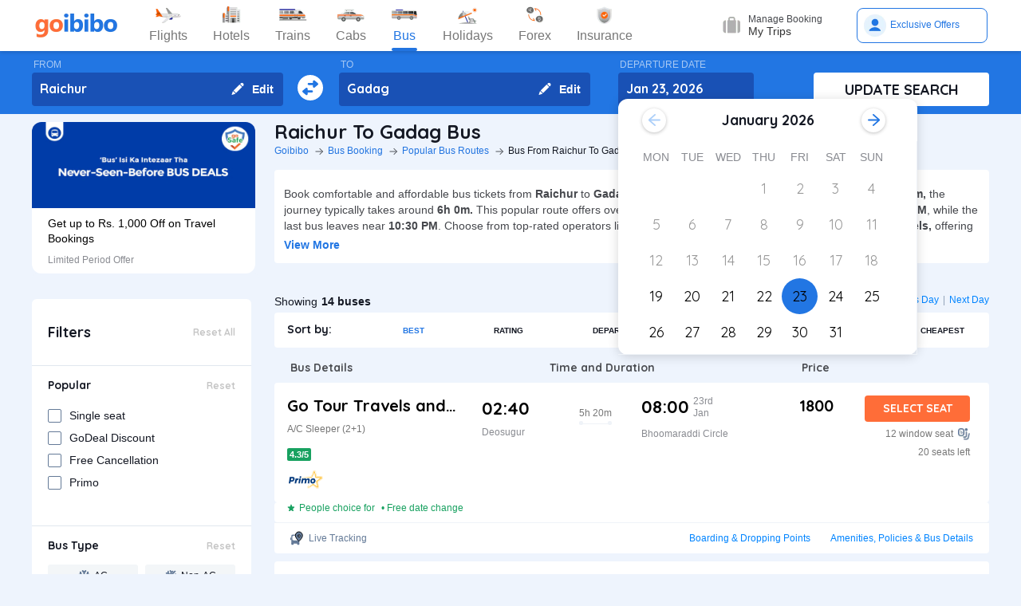

--- FILE ---
content_type: text/html; charset=utf-8
request_url: https://www.goibibo.com/bus/raichur-to-gadag-bus-tickets/
body_size: 64953
content:

    <!DOCTYPE html>
    <html lang="en" >
      <head>
        <script>
          var starttime = new Date();
        </script>
        <script type="application/ld+json">
    {"@context":"http://schema.org/","@type":"MobileApplication","name":"Goibibo App","offers":{"@type":"Offer","price":"0","priceCurrency":"INR"}
    ,"aggregateRating":{"@type":"AggregateRating","ratingValue":"4.6","reviewCount":"1798200"},"applicationCategory":"Travel","operatingSystem":"Android, iOS","URL":"https://play.google.com/store/apps/details?id=com.goibibo"}</script>
        <title data-react-helmet="true">Raichur to Gadag Bus Tickets Booking Online - Get upto ₹ 500 OFF | Goibibo</title>
        <meta data-react-helmet="true" name="theme-color" content="#2d67b2"/><meta data-react-helmet="true" property="fb:app_id" content="122023101161980"/><meta data-react-helmet="true" property="fb:pages" content="239522418693"/><meta data-react-helmet="true" name="alexaVerifyID" content="l3rQIge7B2N_G1cQl0VZP0y7-nE"/><meta data-react-helmet="true" name="viewport" content="user-scalable=no, initial-scale=1, maximum-scale=1, minimum-scale=1, width=device-width, height=device-height, target-densitydpi=device-dpi"/><meta data-react-helmet="true" name="description" content="Book Raichur to Gadag bus tickets online - Use Coupon GIBIGBUS and get upto Rs 500 OFF on booking at Goibibo. Check Raichur to Gadag bus ticket prices/fares, routes, timings, distance &amp; other details to enjoy hassle free journey."/><meta data-react-helmet="true" name="keywords" content="Raichur to Gadag bus, Raichur to Gadag sanitised bus, Raichur to Gadag Covid-19 Safe bus, Raichur to Gadag bus tickets, Raichur to Gadag sanitised bus tickets, Book Raichur to Gadag bus tickets, Raichur to Gadag Bus Tickets Online, Cheapest bus tickets for Raichur to Gadag"/><meta data-react-helmet="true" property="og:title" content="Book Bus from Raichur to Gadag | Bus Ticket Price, Timetable, Timings &amp; Ticket Fare from Rs. 599"/><meta data-react-helmet="true" property="og:description" content="Compare buses from Raichur to Gadag with fares starting at Rs. 599. Check Raichur to Gadag bus timings, prices, schedules, travel time (6h 0m), bus types (AC, Sleeper, Volvo), and book online for Raichur to Gadag buses.✅ No Hidden Charges ✅ Offers up to ₹500 OFF* ✅ Timetable ✅ Live Seat Availability "/><meta data-react-helmet="true" property="og:image" content="https://gos3.ibcdn.com/bus-default-1489655303.jpg"/><meta data-react-helmet="true" property="og:url" content="https://www.goibibo.com/bus/raichur-to-gadag-bus-tickets/"/><meta data-react-helmet="true" name="twitter:title" content="Raichur to Gadag Buses | Bus Timings, Fare from Rs. 599, Ticket Booking Online"/><meta data-react-helmet="true" name="twitter:description" content="Book Raichur to Gadag buses online. Find Raichur to Gadag bus services. View bus schedules, bus ticket fare, timings, routes, and availability. Save more with Goibibo offers. Cheapest ticket price Rs. 599."/>
        <link data-react-helmet="true" rel="shortcut icon" href="/favicon.ico"/><link data-react-helmet="true" rel="manifest" href="/manifest.json"/><link data-react-helmet="true" rel="preconnect" href="//goibibo.ibcdn.com/"/><link data-react-helmet="true" rel="dns-prefetch" href="//goibibo.ibcdn.com/"/><link data-react-helmet="true" rel="dns-prefetch" href="//www.googletagmanager.com"/><link data-react-helmet="true" rel="dns-prefetch" href="//www.google-analytics.com"/><link data-react-helmet="true" rel="icon" sizes="192x192" href="https://goibibo.ibcdn.com/hotelsnew/static/images/go@2x.png"/><link data-react-helmet="true" rel="shortcut icon" href="/favicon.ico"/><link data-react-helmet="true" href="https://www.goibibo.com/bus/raichur-to-gadag-bus-tickets/" rel="canonical"/><link data-react-helmet="true" href="https://goibibo.ibcdn.com/styleguide/css/combinedStyles.css" rel="stylesheet" type="text/css" media="all"/><link data-react-helmet="true" href="https://jsak.goibibo.com/pwa_v3/happy-header/8.0.0/ssr/header.css" rel="stylesheet" type="text/css" media="all"/>
        
        <style>
*,:after,:before{-webkit-tap-highlight-color:transparent;box-sizing:border-box;padding:0;margin:0;-webkit-font-smoothing:antialiased}::-webkit-scrollbar{display:none}input::-moz-placeholder{color:#a7aabc!important;font-weight:200!important}input::-ms-input-placeholder{color:#a7aabc!important;font-weight:200!important}input::-webkit-input-placeholder{color:#a7aabc!important;font-weight:200!important}a:focus,a:hover,input:focus{text-decoration:none;outline:0}.interlinkcardHeading{color:#141823}.seoStickyGutter{display:block;height:80px;width:100%}header.seoHeader{width:100%;background:#fff;display:flex!important;align-items:center;padding:10px 50px!important;box-shadow:0 2px 4px 0 rgb(0 0 0 / 15%);z-index:900;position:relative}.headerNav{display:flex}.headerNav li{display:flex;align-items:center;border:1px solid #e1e1e1;border-radius:18px;background:0 0;font-size:14px;color:#777;margin-left:10px;cursor:pointer;transition:all .4s ease;font-family:QuickSand,serif;font-weight:700}.headerNav li .nav-link{display:inline-flex;font-size:17px;color:#777;padding:8px 12px;align-items:center}.headerNav li .nav-link.active{color:#fff}.headerNav li.active{background:#2274e0;color:#fff;border:1px solid #2274e0}.headerSprite{background:url(https://gos3.ibcdn.com/bus_seo_header-1633492743.png) no-repeat;background-size:125px 200px;display:block;flex-shrink:0}.headerSprite.logo{width:104px;height:34px;background-position:0 0}.headerSprite.navIconFlights{width:24px;height:18px;background-position:-1px -39px;margin-right:5px}.headerSprite.navIconHotels{width:18px;height:18px;background-position:-4px -60px;margin-right:5px}.headerSprite.navIconBus{width:18px;height:18px;background-position:-5px -83px;margin-right:5px}.headerSprite.navIconTrains{width:17px;height:20px;background-position:-5px -125px;margin-right:5px}.headerSprite.navIconCabs{width:19px;height:16px;background-position:-4px -106px;margin-right:5px}.active .headerSprite.navIconFlights{background-position:-26px -39px}.pageActive, .pageNumber:hover{background-color: #ADD8E6;font-weight:900;}.pageNumber{padding:4px 6px;}.paginationSection{display:flex;flex-flow:wrap;justify-content:space-between;padding: 20px 5px;}.active .headerSprite.navIconHotels{background-position:-29px -60px}.active .headerSprite.navIconBus{background-position:-30px -83px}.active .headerSprite.navIconTrains{background-position:-30px -125px}.active .headerSprite.navIconCabs{background-position:-28px -106px}.headerSprite.editIcon{width:16px;height:16px;background-position:-56px -39px;margin-right:10px}.editIconSection{position:absolute;top:0;right:12px;display:flex;height:100%;align-items:center;height:100%;color:#fff;font-size:14px;font-weight:700;cursor:pointer}header .logo{margin-right:35px}.section{display:flex;width:100%;flex-direction:column;background-color:#eff3f8;position:relative}.innerSection{display:flex;flex-flow:column wrap;width:100%;max-width:1200px;background-color:#2276e3;margin:0 auto;padding-top:10px;padding-bottom:10px}.seoSearchWidget{width:100%;background-color:#2276e3;margin-bottom:10px;position:sticky;top:0;z-index:9;scroll-behavior:smooth;}.SearchWidgetSection{display:flex;flex-wrap:wrap;width:100%;align-items:flex-end}.swapIcon{display:flex;flex-flow:column wrap;width:10%;position:relative;padding-right:10px;padding-left:10px;padding-top:20px;-webkit-box-align:center;align-items:center;cursor:pointer}.searchSection{display:flex;flex-flow:row wrap;width:60%;padding-right:20px;position:relative}.dateSection{display:flex;flex-flow:column wrap;width:20%;padding-right:25px;padding-left:15px;position:relative}.searchBtnWrapper{display:flex;flex-flow:column wrap;width:20%;padding-left:20px;position:relative}.whiteBtn{display:flex;cursor:pointer;-webkit-box-pack:center;justify-content:center;height:42px;background-color:#fff;color:#141823;border:none;font-weight:700;border-radius:.4rem;-webkit-box-align:center;align-items:center;font-family:Quicksand;font-size:18px;font-weight:700}.searchWidgetLabel{color:#fff;padding-bottom:2px;padding-left:2px;opacity:.6;font-size:12px}.searchWidgetDeparture{background-color:#1951b5;color:#fff;border:none;font-size:16px;font-family:Quicksand;font-weight:700;display:block;width:170px;height:42px;padding:10px 10px 12px;line-height:1.3;border-radius:4px;flex-direction:row;align-items:center;cursor:pointer}.searchWidgetFrom{background-color:#1951b5;color:#fff;border:none;font-size:16px;font-family:Quicksand;font-weight:700;display:block;width:100%;height:42px;padding:10px 10px 12px;line-height:1.3;border-radius:4px;flex-direction:row;-webkit-box-align:center;align-items:center}.searchSectionInner{display:flex;flex-flow:column wrap;width:45%;position:relative}.offerCarousel{min-height:190px;min-width:280px;}.searchInfoSection{display:flex;flex-flow:row wrap;width:100%;padding-top:15px;padding-bottom:5px;-webkit-box-pack:justify;justify-content:space-between}.busDay{display:flex;flex-wrap:wrap;font-size:12px;color:#0084ff;text-decoration:none;cursor:pointer}.barSection{color:#647a97;opacity:.69;margin-right:5px;margin-left:5px;font-size:12px}.busCountSection,.busNextPrev{display:flex;flex-wrap:wrap;font-size:14px}.busCountTxt{padding-left:5px;font-size:14px;font-weight:700}.featuresList{display:flex;align-items:center;flex-wrap:wrap}.FeaturesListSection{box-shadow:rgb(185 186 210 / 30%) 0 1px 4px 0;width:100%;display:flex;padding:3px 5px 3px 15px;background-color:#eff3f8}.featuresList li{margin-right:10px;margin-top:4px}.featuresList li span{font-size:12px;padding-left:2px;color:#141823;vertical-align:text-top}h1,h2,h3,h4,h5,h6,p,ul{margin:0;list-style:none;padding:0}a{color:#0084ff;text-decoration:none;cursor:pointer}a:focus,a:hover{text-decoration:none;outline:0}.hide{display:none}.show{display:block}img{max-width:100%}.alignItemCenter{align-items:center}.marginRight10{margin-right:10px}.marginRight20{margin-right:20px}.textCenter{text-align:center}.textRight{text-align:right}.alignItemEnd{align-items:flex-end}.overflow{overflow:hidden}.blackText{color:#000}.darkGreyText{color:#4a4a4a}.greyText{color:#757575}.whiteText{color:#fff}.redText{color:#eb2026}.linkText{color:#2276e3}.darkGreenText{color:#249995}.blueText{color:#00a9ff}.liteBlueText{color:#a9d4f6}.greenText{color:#1a7971}.orangeText{color:#cf8100}.yellowText{color:#f5a623}.darkOrangeText{color:#f27239}.pinkText{color:#db6281}.font12{font-size:12px;line-height:12px}.relative{position:relative}.cancellationPolicy{border-collapse:collapse;width:100%;border: 1px solid;}.cancellationPolicy th,.cancellationPolicy td{border: 1px solid;padding:5px;}.makeFlex{display:flex}.makeFlex .flexTwo{flex:2;}.makeFlex.spaceBetween{justify-content:space-between}.flexOne{flex:1}.appendTop25{margin-top:25px}.appendBottom5{margin-bottom:5px}.appendBottom8{margin-bottom:8px}.appendBottom15{margin-bottom:15px}.appendBottom16{margin-bottom:16px}.appendBottom24{margin-bottom:24px}.appendLeft5{margin-left:5px}.marginRight30{margin-right:30px}.append10{margin:10px}.paddingTopBottom5{padding:5px 0;}.generalContentBlockBody{font-size:14px;color:#46484d;line-height:22px;padding:5px 0;}.whiteCardWrapper{display:flex;flex-direction:row;flex-wrap:wrap}.whiteCardWrapper .whiteCard:nth-child(odd){margin-right:12px}.whiteCardWrapper .whiteCard:nth-child(even){margin-left:12px}.whiteCardWrapper .sectionInfoOperator{margin-right:10px;margin-left:10px}.whiteCardWrapper .sectionInfoOperator:first-child{margin-left:0!important}.whiteCardWrapper .sectionInfoOperator:nth-child(3){margin-right:0}.sectionInfo{width:49%}.sectionInfoOperator{width:32%}.checkBoxWrapper label{position:relative;display:flex;cursor:pointer}.checkBoxWrapper input[type=checkbox]{cursor:pointer;position:absolute;left:0;z-index:11;width:18px;height:18px;opacity:0}.chkBoxText{flex:1;color:#333;font-size:14px;line-height:18px;padding-top:3px}.checkBoxWrapper .box{background:#fff;border:2px solid #647a97;border-radius:2px;display:inline-block;height:18px;margin:0 10px 0 0;position:relative;width:18px;top:2px}.checkBoxWrapper .check{border-color:#fff;border-image:none;border-style:none solid solid none;border-width:medium 2px 2px medium;height:10px;left:6px;position:absolute;top:3px;-webkit-transform:scale(1) rotate(45deg);-ms-transform:scale(1) rotate(45deg);transform:scale(1) rotate(45deg);-webkit-transition-delay:0.1s;transition-delay:0.1s;width:5px;z-index:1}.checkBoxWrapper input[type=checkbox]:checked~.box{border:none;background:#008cff}.bold{font-weight:700}body,html{font-family:roboto,Arial,Helvetica,sans-serif;background:#eef4fd}.quicksandBold{font-family:Quicksand,sans-serif}.acIcon,.backTopIcon,.blanketIcon,.charginPointIcon,.goSafeLocation,.headerDropDown,.liveTracking,.nearLocationIcon,.rightArrow,.searchIcon,.seaterIcon,.sleeperIcon,.starActive,.starInActive,.swapArrow,.waterBottleIcon,.windowSeatIcon{background-size:200px 200px;display:inline-block;font-size:0}.headerDropDown{display:flex;justify-content:center;align-items:center;transform:rotate(90deg);background-color: rgb(0 0 0 / 25%);;border-radius: 50%;width:18px;height:18px}.swapArrow{background-position:-2px -94px;width:24px;height:24px;margin-top:27px}.windowSeatIcon{background-position:-69px -23px;width:15px;height:15px}.starInActive{background-position:-68px -45px;width:12px;height:12px;margin-right:3px}.starActive{background-position:-50px -45px;width:12px;height:12px;margin-right:3px}.nearLocationIcon{background-position:-36px -66px;width:14px;height:13px;margin-right:3px}.backTopIcon{background-position:-2px -44px;width:14px;height:14px;margin-left:10px}.goSafeLocation{margin-right:8px;background-position:-2px -67px;width:28px;height:23px}.rightArrow{background-position:-25px -41px;width:20px;height:20px}.charginPointIcon{background-position:-23px -2px;width:14px;height:16px}.waterBottleIcon{background-position:-2px -21px;width:10px;height:17px}.blanketIcon{background-position:-62px -3px;width:19px;height:10px}.searchIcon{background-position:-3px -2px;width:14px;height:14px;position:absolute;top:10px;right:12px}.sleeperIcon{background-position:-42px -4px;width:15px;height:8px;margin-right:5px}.seaterIcon{background-position:-57px -25px;width:11px;height:10px}.liveTracking{background-position:-36px -21px;width:18px;height:19px;margin-left:5px}.acIcon{background-position:-18px -24px;width:14px;height:14px;margin-right:4px}.learnMoreSection{background:#fff;border-radius:4px;padding:12px 24px 12px 12px;display:flex;flex-direction:row;align-items:center;margin-bottom:16px}.contentCenter{align-items:center;display:flex}.cardInfoSection ul{flex:1;display:flex;flex-wrap:wrap}.cardInfoContent{flex:1}.travelTime p:first-of-type::after,.travelTime p:first-of-type::before{content:"";width:5px;height:5px;border-radius:4px;background:#eff3f8;position:absolute;top:17px}.rtcBus{width:100px}.goSafeLocationTxt{font-size:16px;color:#141823;flex:1}.showMoreList{font-size:12px;background:#f5f8fd;border-radius:4px;padding:6px;color:#2276e3;font-family:Quicksand;margin-left:28px}.sortByWrapper{display:flex;flex-flow:row wrap;width:100%;background-color:#fff;padding-left:16px;padding-right:16px;border-radius:4px;-webkit-box-align:baseline;align-items:baseline;margin-bottom:16px}.sortByHeading{display:flex;flex-flow:row wrap;padding-top:12px;padding-bottom:12px;width:15%}.sortByTxtSpan{font-weight:700;font-size:14px;font-family:Quicksand}.sortBySortingFilters{display:flex;flex-flow:row wrap;width:85%;-webkit-box-pack:justify;justify-content:space-between}.sortByFilterstxtSpan{font-weight:700;font-size:10px;padding:15px;display:flex;-webkit-box-align:center;align-items:center;cursor:pointer}.sortByFilterstxtSpan.active{color:#2276e3}.truncatelistHeading{width:216px;white-space:nowrap;overflow:hidden;text-overflow:ellipsis}.busDetails{padding-left:20px;width:345px}.hotelCard{width:305px;margin-right:24px;height:185px}.hotelImg{background:#d8d8d8;border:1px solid #979797;border-radius:4px;width:305px;height:100px;margin-bottom:8px;display:inline-block}.hotelPrice{font-size:24px;color:#141823;font-family:Quicksand}.hotelLoaction{font-size:14px;color:#777;margin-bottom:4px}.amenitiesNext button,.amenitiesPrev button,.filterNext button,.filterPrev button,.next button,.nextReview button,.prev button,.prevReview button{color:#fff;border:0;background:#fff}.amenitiesPrev button::after,.filterPrev button::after,.prev button::after,.prevReview button::after{content:"";border:solid #2276e3;border-width:0 3px 3px 0;padding:5px;position:absolute;left:-22px;transform:translate(-50%,-50%) rotate(135deg)}.filterHotel{width:285px;height:180px}.amenitiesNext button::after,.filterNext button::after,.next button::after,.nextReview button::after{content:"";border:solid #2276e3;border-width:0 3px 3px 0;padding:5px;position:absolute;top:0;left:45%;transform:translate(-50%,-50%) rotate(-45deg)}.filterPrev button{width:32px;height:32px;box-shadow:0 .1rem .4rem 0 rgb(0 0 0 / 25%);background-color:#fff;border-radius:50%;display:flex;align-items:center;justify-content:center;position:absolute;top:50%;transform:translateY(-50%);cursor:pointer;z-index:1;left:-10px;border:0}.filterPrev button::after{content:"";border:solid #2276e3;border-width:0 2px 2px 0;padding:4px;position:absolute;left:55%;top:50%;transform:translate(-50%,-50%) rotate(135deg)}.filterHotel{width:285px;height:180px}.filterNext button{width:32px;height:32px;box-shadow:0 .1rem .4rem 0 rgb(0 0 0 / 25%);background-color:#fff;border-radius:50%;display:-webkit-box;display:flex;align-items:center;justify-content:center;position:absolute;top:50%;transform:translateY(-50%);cursor:pointer;z-index:1;right:0;border:0}.filterNext button::after{content:"";border:solid #2276e3;border-width:0 2px 2px 0;padding:4px;position:absolute;left:45%;top:50%;transform:translate(-50%,-50%) rotate(-45deg)}.seoCarousel{width:100%}.sliderScroll,.sliderScrollAmenities,.sliderScrollReview{display:flex;overflow-x:auto;scroll-behavior:smooth}.filterSlider{display:flex;flex-direction:column;height:190px;width:280px;border-radius:12px;background-color:#fff}.sliderImg{border-radius:12px 12px 0 0;width:280px;height:108px;cursor:pointer}.sliderInfoSubtext{font-size:12px;color:#898b91;padding-top:10px}.sliderHeadInfo{font-size:14px;color:#000;line-height:1.4}.sliderInfoWrap{cursor:pointer;width:280px;display:flex;flex-direction:column;padding:10px 20px;height:95px;justify-content:flex-end}.sliderHeading{font-size:18px;color:#141823;margin-bottom:4px;font-family:Quicksand}.seoCarousel .sliderNav .carousel-arrow{border:solid #979797;border-width:0 1px 1px 0;display:inline-block;padding:4px}.seoCarousel .sliderNav .filterPrev button{position:absolute;left:-30px;top:25%;padding:0 8px!important;background:#fff;border:0}.seoCarousel .sliderNav{position:absolute;right:0;top:-50px}.seoCarousel .sliderNav .amenitiesPrev button,.seoCarousel .sliderNav .prev button,.seoCarousel .sliderNav .prevReview button{outline:0;border:0}.seoCarousel .sliderNav .filterNext button{position:absolute;right:0;top:25%;padding:0 8px!important;border-left:solid 1px #eaeaea!important;background:#fff;border:0}.seoCarousel .sliderNav .filterNext button{top:50%}.seoCarousel .sliderNav .filterPrev button{left:-17px;top:50%}.seoFaqWrap{display:flex;margin:0 auto;background:#fff;border-radius:6px;padding:20px 32px;flex-direction:column;margin-bottom:24px}.faqHeading{font-size:24px;line-height:32px;color:#141823;font-weight:700;font-family:quicksand;margin-bottom:20px}.seoFaqItem{display:flex;flex-direction:column;margin-bottom:20px}.seoFaqItem .faqQues{color:#46484d;font-weight:700;margin-bottom:8px}.seoFaqItem p{font-size:16px;color:#46484d;line-height:22px}.filterRow{justify-content:space-between;padding:20px;border-bottom:1px solid #e1e7ee}.filterRow h2{font-size:18px;color:#141823;font-family:"Quicksand Bold",sans-serif;margin-bottom:1px}.seoHeading h1, h2{font-size:24px;color:#141823;font-weight:700;font-family:quicksand;margin-bottom:4px;text-transform:capitalize;}.seoBreadcrumbActive{font-size:12px;color:#141823;text-transform:capitalize;}.seoBreadcrumb{display:flex;align-items:center;margin-bottom:16px;text-transform:capitalize;}.seoBreadcrumb li{position:relative;padding-right:24px}.seoBreadcrumb li:last-child::after,.seoBreadcrumb li:last-child::before{display:none}.seoBreadcrumb li::before{content:"";position:absolute;display:block;width:1px;height:8px;background-color:#4f525a;-webkit-transform:rotate(-90deg) translate(15px,4px);-ms-transform:rotate(-90deg) translate(15px,4px);transform:rotate(-90deg) translate(15px,4px);right:15px;top:20px}.seoBreadcrumb li::after{content:"";display:block;width:6px;height:6px;border-top:1px solid #4f525a;border-left:1px solid #4f525a;-webkit-transform:rotate(135deg);-ms-transform:rotate(135deg);transform:rotate(135deg);position:absolute;top:6px;right:7px}.seoBreadcrumb li a{color:#2274e0;font-size:12px;line-height:16px}.seoDescTitle{max-width:89.6rem;width:89.6rem;font-size:16px;line-height:22px;background:#fff;border-radius:4px;padding:12px;color:#141823;margin-bottom:24px}.seoListingTable{width:100%;border:none;outline:0}.seoListingTable{display:flex;align-items:flex-start;background:#fff;border-radius:4px;padding:16px 24px 12px 16px;margin-top:8px}.listingTableSection{width:100%}.seoListingTable td:first-of-type{width:25%}.seoListingTable td:nth-child(2){width:40%;display:flex;align-items:center;justify-content:space-between;flex-direction:column;margin-left:20px}.travellerName{width:250px}.listTypeTableSection .travellerName{width:350px}.seoListingTable td:nth-child(3){width:15%;display:flex;flex-direction:column;text-align:right;flex:1}.seoListingTable td:last-of-type{width:20%;display:flex;flex-direction:column;align-items:flex-end}.travelAgency{font-size:20px;font-family:quicksand;color:#000;font-weight:700;margin-bottom:8px}.busDuration,.rtcbusType{font-size:12px;line-height:16px;color:#757575;margin-bottom:16px}.RatingReview{display:flex;align-items:center;font-size:12px;color:#777;margin-bottom:10px}.RatingTag{background:#f39c12;border-radius:2px;font-size:11px;padding:1px 3px;font-weight:700;color:#fff}.FromInfo{display:flex;flex-direction:column;width:110px;overflow-wrap:break-word;margin-right:12px}.FromInfo p:first-of-type{display:flex;font-size:22px;font-weight:700;font-family:quicksand;color:#000;margin-bottom:8px}.FromInfo p:first-of-type span{font-size:12px;color:#898b91;font-family:Arial,Helvetica,sans-serif;font-weight:400;align-items:flex-end;margin-bottom:3px;display:flex}.FromInfo p:nth-child(2){font-size:12px;color:#898b91}.travelTime{display:flex;flex-direction:column;font-size:12px;color:#777;text-align:center;margin-right:37px}.travelTime p:first-of-type{border-bottom:solid 1px #eff3f8;padding-bottom:5px;margin-bottom:5px;position:relative}.travelTime p:first-of-type::after{left:0}.travelTime p:first-of-type::before{right:0}.price{font-size:20px;font-weight:700;font-family:quicksand;color:#000;margin-bottom:8px;text-align:right}.orgPrice{font-size:12px;color:#777;text-align:right}.selectSeat{outline:0;border:none;background:#ff6d38;width:132px;height:33px;line-height:33px;color:#fff;font-weight:700;border-radius:4px;font-family:quicksand;font-size:14px;margin-bottom:8px;text-align:center}.windowSeat{font-size:12px;display:flex;align-items:center;color:#777;text-align:right;justify-content:right;margin-bottom:8px}.seatLeft{font-size:12px;text-align:right;color:#777}.tableHeading th{color:#4b4d52;font-family:quicksand;font-size:14px}.busInfo{font-size:12px;color:#777;font-family:Arial,Helvetica,sans-serif;font-weight:400;padding-left:35px;flex:1}.marginBottom0{margin-bottom:0}.busInfo p:first-of-type{font-size:20px;font-weight:700;font-family:quicksand;color:#000;margin-bottom:8px}.busesInfo{font-size:20px;font-weight:700;font-family:quicksand;color:#000;margin-bottom:5px;text-align:right}.travelerImg{width:73px;height:73px;border-radius:4px;background:#d8d8d8;border:1px solid #979797;margin-right:18px}.viewMoreBuses{background:#d1e5ff;border-radius:4px;padding:26px 0;color:#2274e0;font-size:18px;font-family:quicksand;font-weight:700;text-align:center;margin-top:24px}.whiteCard h2{font-size:24px;color:#141823;font-family:Quicksand;font-weight:700}.viewBusesRoute{display:flex;flex-direction:row;justify-content:space-between;background:#fff;padding:32px 56px 32px 40px;border-radius:6px;color:#2274e0;font-size:18px;font-family:quicksand;font-weight:700;margin-bottom:24px}.infoTxt{font-size:14px;color:#46484d;margin-top:8px;line-height:20px}.infoLink{font-size:14px;padding:3px}.cardInfoContent,.cardInfoSection{display:flex;flex-direction:row;margin-top:20px;justify-content:space-between;max-height:150px;overflow-x:scroll}.cardInfoSection.heightAuto{max-height:max-content;}.cardInfoContent ul li,.cardInfoSection ul li{margin-bottom:16px;margin-right:30px;width:230px;font-size:14px;color:#777;white-space:nowrap;overflow:hidden;text-overflow:ellipsis}.cardInfoContent ul li a,.cardInfoSection ul li a{font-size:14px;color:#2274e0}.spaceSection{width:20px}.ContentWrapper{width:1200px;margin:0 auto;margin-bottom:70px}.contentSection{display:flex;justify-content:space-between;margin-bottom:34px}.LftSection{width:285px;order:1}.filterSection{background:#fff;border-radius:6px;margin-bottom:16px}.RgtSection{width:calc(1200px - 304px);order:2}.whiteCard{border-radius:6px;background:#fff;padding:20px 32px;margin-bottom:24px}.backTopSection{background:#fff;border-radius:6px;padding:16px 0;display:flex;align-items:center;justify-content:center;color:#141823;font-size:16px;font-family:Quicksand}.makeFlex{display:-webkit-box;display:-webkit-flex;display:-moz-box;display:-ms-flexbox;display:flex}.makeColumn{flex-direction:column!important}.filterSectionRow{border-bottom:1px solid #e3e7eb;padding:20px}.imgWrapper{width:24px;height:24px;background:#f3f6f8;border-radius:2px;margin-right:8px;display:flex;align-items:center;justify-content:center}.filterSectionRow:last-child{margin-bottom:0}.filterSectionRow h3{font-size:14px;color:#141823;font-family:"Quicksand Bold",sans-serif;margin-bottom:16px}.filterTabsWrapper{display:flex;flex-wrap:wrap;justify-content:space-between}.filterTabs{width:118px;height:28px;border-radius:4px;background:#f3f6f8;display:flex;align-items:center;color:#0a2549;font-size:11px;justify-content:center;cursor:pointer;margin-bottom:8px}.filterTabs.active{background:#2276e3;color:#fff;font-weight:700}.searchFeildWrapper{position:relative;margin-bottom:20px}.searchFeildWrapper input::placeholder{color:#9b9b9b}.searchFeildWrapper input[type=text]{border:1px solid #979797;padding:8px 10px 8px 14px;width:100%;border-radius:4px;height:36px;font-weight:400;font-family:Quicksand;font-size:12px;color:#898b91;outline:0}.mFilterHeader,.mobildFilterBtn,.mobileFilterRow{display:none}.mFilterHeader .crossIcon{display:none}input::placeholder{color:#4a4a4a;font-weight:700;opacity:1}input:-ms-input-placeholder{color:#4a4a4a;font-weight:700}input::-ms-input-placeholder{color:#4a4a4a;font-weight:700}.travellerInfoSection{display:flex}.learnMoreTxt{font-size:16px;color:#2276e3;font-weight:700;margin-left:8px}.busesCount,.mobileOnly{display:none}.footerWrapper{background:#fff;padding-top:40px;padding-bottom:60px}.footerContent{width:1280px;margin:0 auto;flex-wrap:wrap}.footerBlock{flex:1;width:206px}.footerBlock .footerHeading{font-size:18px;color:#141823;font-family:quicksand;margin-bottom:16px;font-weight:700}.footInfo li{margin-bottom:12px;width:200px;white-space:nowrap;overflow:hidden;text-overflow:ellipsis}.footInfo li a{color:#757575;font-size:14px;color:#0084ff}.footerSection{border-bottom:1px solid #d8d8d8;padding-bottom:20px;display:flex;flex-direction:row}.followUsSection{display:flex;justify-content:space-between;align-items:flex-end;padding:20px 0;border-bottom:1px solid #d8d8d8}.followIcons img{margin-right:10px}.followTxt{color:#141823;font-size:18px;font-family:quicksand;margin-bottom:10px}.bankInfo{justify-content:flex-end;display:flex}.allRightSection{display:flex;justify-content:space-between;align-items:flex-end;padding:20px 0}.allRightSubContent img{margin-right:18px}.copyrightText{font-size:12px;color:#777;text-align:right}.mobileHeaderWrapper{background-color:#2276e3;min-height:60px;width:100vw;z-index:1;top:0;position:fixed;padding:12px 20px}.headerLeftIcon{width:36px;display:flex;flex-direction:column}.headerLeftIcon span{width:18px;height:2px;margin-bottom:3px;background:#fff}.headerDateTxt{color:#fff;font-size:12px;margin-right:8px}.headerRouteTxt{color:#fff;font-size:16px;margin-bottom:2px;font-family:quicksand}.overlayBg{background-color:rgba(0,0,0,.5);z-index:2;width:100vw;position:absolute;height:100vh;top:0}.headerOverlaySection{position:relative;z-index:4;width:100%;top:0;box-shadow:rgb(0 0 0) 1px 0 0;background:#fff;top:20px}.widgetSection{border-bottom:1px solid #eff3f8}.widgetTab{padding:16px 10px 7px 26px}.updateBtn{display:flex;padding:10px 8px}.departWidget{padding:17px 10px 6px 26px}.widgetHeading{font-size:12px;color:#777;margin-bottom:4px}.widgetTxt{font-size:18px;color:#141823;font-family:quicksand;margin-bottom:2px}.updateSearch{background-color:#ff6d38;border-radius:8px;padding:12px 0;color:#fff;width:100%;text-align:center;font-size:16px;font-family:quicksand}.headerOverlayMain{display:none}.widgetTabRight{display:flex;flex-direction:column;align-items:flex-end}.operatorsContentScetion{margin-bottom:0}.moreBtn{margin-bottom:40px}.appendTop13{margin-top:13px}.appendTop16{margin-top:16px}.busImg{margin-right:16px}.seoCarousel .sliderNav.sliderNavOperators{top:-32px;right:30px}.whiteCardOperators{padding:20px 16px 24px 16px}.amenitiesList{margin-right:32px;text-align:center}.amenitiesListItem{font-size:12px;color:#777;margin-top:6px}.height30{height:30px}.sliderCard{min-width:198px;margin-right:40px}.dateText{font-size:14px;color:#777;margin-left:5px}.cardInfoHeading{font-size:14px;color:#777;margin-bottom:8px;font-weight:700}.cardInfoDisc{font-size:16px;color:#777}.tagGreen{background:#18a160}.redTag{background:#ff3a5c}.infoSection{margin-top:8px;color:#46484d;font-size:14px;margin-bottom:16px;line-height:20px}.leftContentTxt{width:198px;font-size:16px;color:#141823;font-family:quicksand;font-weight:700}.rightContentTxt{font-size:14px;color:#141823}.cardInfoWrapper{display:flex}.listingHeading{font-size:24px;color:#141823;font-family:quicksand;font-weight:700;margin-bottom:16px;margin-top:24px;}.noResult{background:#fff;border-radius:4px;padding:40px;width:100%;display:flex;align-items:center;justify-content:center;flex-direction:column;margin-top:38px}.noResultText{font-size:16px;color:#2276e3;font-weight:700;padding-top:20px;padding-bottom:10px}.operatorsTable td:first-of-type{width:32%}.operatorsTable td:nth-child(2){width:38%}.listTypeTableSection .operatorsTable td:nth-child(2){width:25%}.operatorsTable td:nth-child(3){width:12%}.listTypeTableSection .operatorsTable td:nth-child(3){text-align:center}.listTypeTableSection .operatorsTable td:nth-child(4){width:12%}.operatorsTable td:last-of-type{width:18%}.width300{width:300px}.width350{width:350px}.busTypeInfo{font-size:16px;color:#46484d;line-height:22px}.errorMsgOperatots{font-family:Quicksand;font-weight:400;color:#000;font-size:20px;padding-bottom:20px}.travelPass .discountTxt{font-weight:400;font-size:16px;line-height:20px;color:#141823;max-width:700px;margin-top:8px;margin-bottom:16px}.travelPass .copyBtn{all:unset;padding:8px 16px;font-weight:700;font-size:12px;line-height:16px;text-align:center;color:#2276e3;background-color:#fff;border-style:dashed;border-color:#2276e3;cursor:pointer}.whiteCard.travelPass{background:url("https://gos3.ibcdn.com/busBannerWeb-1652854912.png") no-repeat}.routeInformation .routeTable{margin-top:2px}.routeInformation .infoTitle{width:180px;font-weight:500;font-size:14px;line-height:18px}.routeInformation .infoText{text-align:left;font-weight:400;font-size:14px;line-height:16px;padding-right:40px}.nfContentH{width:1280px;margin:auto;flex-wrap:wrap;padding-top:3rem;padding-bottom:10rem}.nfContentText{font-size:12rem;font-weight:700;color:#cdcdcd}.nfContentSubText{font-size:5rem;font-weight:700;color:#cdcdcd}.nfContentSubText1{font-size:3rem;font-weight:700}@media screen and (max-width:768px){.whiteCard.travelPass{background:url("https://gos3.ibcdn.com/busBannerMobile-1652854979.png");height:171px;background-size:contain;background-repeat:round}.travelPass .discountTxt{font-size:12px;line-height:12px}.travelPass .copyBtn{font-size:12px;line-height:16px;padding:4px 8px}.sortBySortingFilters{width:100%;justify-content:inherit}.sortByWrapper{padding:0;box-shadow:rgb(185 186 210 / 30%) 0 1px 4px 0}.sortByFilterstxtSpan{padding:8px 0;border-right:1px solid #e5e5e5;justify-content:center;flex:1;color:#647a97}.sortByFilterstxtSpan:last-child{border-right:0}.searchInfoSection{padding:12px}.offerCarousel{display:none}.errorMsgOperatots{font-size:14px;padding:15px 10px 10px;background:#fff}.mobileNoResult{font-family:Quicksand;font-size:16px;font-weight:700;color:#141823;padding:15px}.knowMoreLink{font-size:14px;color:#2274e0;font-family:quicksand;font-weight:700}.cardInfoWrapper{display:none}.listingHeading{font-size:16px;padding-left:12px;margin-bottom:10px}.seatLeft{display:none}.busDuration{margin-bottom:8px}.busTypeInfo{font-size:14px;line-height:20px}.sectionInfoOperator{width:100%}.whiteCardWrapper .whiteCard:nth-child(odd){margin-right:0}.whiteCardWrapper .whiteCard:nth-child(even){margin-left:0}.whiteCardWrapper .sectionInfoOperator{margin-right:0;margin-left:0}.firstListBtn{width:100%!important}.busesInfoSection{position:absolute;top:10px;right:12px}.seoListingTable td:last-of-type{width:40%}.sliderNavSlider{display:none}.whiteCard{border-radius:0}.whiteCardWrapper .sectionInfo{width:100%;border-radius:0;margin-left:0!important;margin-right:0!important}.showBusBtn{background:#2276e3;border-radius:50px;border:0;outline:0;padding:8px 12px;font-size:14px;color:#fff}.busesInfoMobile{font-size:16px;font-weight:700;font-family:quicksand;color:#141823;text-align:right;margin-bottom:8px}.desktopOnly{display:none}.downArrow{border:solid #fff;border-width:0 2px 2px 0;display:inline-block;padding:3px;transform:rotate(44deg);margin-bottom:2px;margin-left:4px}.travelerImg{width:50px;height:50px;margin-right:12px}.busesCount{font-size:12px;color:#777;display:block}.backTopSection,.busInfo,.sliderNav,.sortByHeading{display:none}.mobileOnly{display:block}.crossPrice{font-size:14px;color:#777;margin-bottom:4px;text-decoration:line-through;text-align:right}.listingPrice{color:#141823;font-size:18px;font-family:Quicksand}.filterHotel{margin-right:10px}.hotelCard{margin-right:16px}.seoListingTable td:nth-child(3){display:none}.listTypeTableSection .operatorsTable td:nth-child(3){align-self:flex-end}.listTypeTableSection .seoListingTable td:nth-child(3){display:flex}.listTypeTableSection .operatorsTable td .sub_txt{display:block;font-size:10px}.listTypeTableSection td:nth-child(4){display:none}.firstRowList td:nth-child(3){align-self:auto}.faqHeading{font-size:16px;margin-bottom:16px}.seoFaqItem .seoFaqItem,.seoFaqItem p{font-size:14px}.seoFaqWrap{padding:12px 16px}.cardInfoSection{margin-top:16px}.whiteCard{padding:12px 16px;margin-bottom:16px}.whiteCard h2{font-size:16px}.viewBusesRoute{padding:12px 16px;font-size:16px;align-items:center;margin-bottom:16px}.viewBusesRoute p{width:80%}.travelTime{margin-right:18px}.FromInfo p:first-of-type span{display:none}.FromInfo{width:50px;align-items:flex-start}.FromInfo p:nth-child(2),.selectSeat,.windowSeat{display:none}.travelAgency{font-size:18px;margin-bottom:1px}.rtcbusType{font-size:11px;margin-bottom:6px}.viewMoreBuses{margin-top:16px;font-size:16px;border-radius:8px;margin:16px 24px 12px 24px;padding:12px 0}.contentSection{margin-bottom:16px;flex-direction:column}.RatingReview{font-size:11px;margin-bottom:15px}.FromInfo p:first-of-type{font-size:16px;margin-bottom:0}.seoListingTable{padding:10px;border-radius:0;flex-wrap:wrap}.learnMoreTxt{font-size:12px}.seoListingTable td:nth-child(2){width:60%;align-self:flex-end;margin-left:0;align-items: self-start;}.travellerName{width:100%}.firstList .travellerInfoSection{flex-direction:row}.seoListingTable td:first-of-type{width:100%;position:relative}.tagsName{position:absolute;top:0;right:0}.seoListingTable td.firstList:first-of-type{width:100px;flex:1}.cardInfoSection{flex-direction:column}.spaceSection{display:none}.seoHeading h1, h2{white-space:nowrap;overflow:hidden;text-overflow:ellipsis;font-size:16px;margin-bottom:8px;padding:0 12px}.learnMoreSection{border-radius:0;padding:12px 8px;margin-bottom:0}.goSafeLocationTxt{font-size:12px}.seoBreadcrumb{padding:0 12px;margin-bottom:12px}.seoDescTitle{font-size:12px;line-height:16px;border-radius:0;padding:8px;margin-bottom:8px;width: 100%;}.ContentWrapper,.LftSection,.RgtSection{width:100%}.ContentWrapper{flex-direction:column;margin-top:70px;margin-bottom:0}.filterSection{display:none}.allRightSection,.followUsSection{display:none}.footerSection{border-bottom:0;padding-bottom:20px;flex-direction:column}.footerContent{width:100%}.footerBlock{width:inherit;padding:0 24px}.footerBlock .footerHeading{font-size:14px;margin-bottom:8px}.footInfo{margin-bottom:16px}.footInfo li{width:inherit;margin-bottom:16px}.footInfo li a{font-size:12px}}.marginT10{margin-top:10px}.cpointer{cursor:pointer}.nfContentH{width:320px;margin:auto;flex-wrap:wrap;padding-top:3rem;padding-bottom:10rem}.nfContentText{font-size:12rem;font-weight:700;color:#cdcdcd}.nfContentSubText{font-size:5rem;font-weight:700;color:#cdcdcd}.nfContentSubText1{font-size:3rem;font-weight:700}.PersuasionTag{display: flex;color: #18A160;-items: center;width: 100%;margin-bottom: 10px;}.PersuasionTag img {width: 0.9rem;height: 0.9rem;margin-right: 0.6rem;}.PersuasionTag ul {display: flex;}.container {padding-left: 0.8rem;}.licontainer {padding-left: 0.8rem;}.OfferDetailsDiv {display: flex;flex-wrap: wrap;flex-direction: row;background: rgba(255, 194, 74, 0.1);border-radius: 3rem;padding-right: 0.8rem;align-items: center;margin-top: 10px;justify-content: center;}.OfferTxtBusCard {color: #846418;font-size: 0.9rem;padding-left: 0.5rem;font-weight: bold;}.InnerContentLayoutDiv {display: flex;flex-wrap: wrap;align-items: center;position: relative;}.TextSpanBusCard {display: flex;flex-wrap: wrap;color: #647a97;font-size: 1.2rem;align-items: center;font-weight: medium;padding-left: 0.5rem;}.seoListingContainer {margin: 10px 0;}.pTagContainer {display: flex;align-items: flex-start;background: #fff;border-radius: 4px;padding: 0px 24px 0px 16px;}.busDetailsContainer {display: flex;flex-wrap: wrap;width: 100%;background-color: #ffffff;border-bottom-left-radius: 0.4rem;border-bottom-right-radius: 0.4rem;border-top: 1px solid #eff3f8;padding: 1rem 2rem;align-items: center;justify-content: space-between;}.seoListingTableForCard {border-bottom-right-radius: 0;border-bottom-left-radius: 0;}.BoadingElink {font-size: 1.2rem;padding-left: 2.5rem;display: flex;flex-wrap: wrap;color: #0084ff;text-decoration: none;cursor: pointer;}.AmminitiesInnerLayoutDiv {display: flex;flex-flow: row wrap;justify-content: space-between;align-items: center;margin-left: auto;}.seoListingTableForCard td:nth-child(2) {width: 40%;}.discountTag {background: #D1E5FF;padding: 4px 5px;border-radius: 2px;font-size: 11px;color: #141823;margin-bottom: 20px;margin-top: 4px;cursor: pointer;}.rtcBusForCard {width: auto;} @media screen and (max-width:768px) {.priceGoDealMobile{margin-top:-20px;} .busDetailsContainer {display: none;}.pTagContainer {display: none;}.seoListingTableForCard td:nth-child(2) {width: 60%;}.showBusBtnBusCard {color: #2276E3;font-weight: 700;font-size: 12px;line-height: 15px;background: #fff;border: #fff;padding: 0;} .showBusBtnBusCard .downArrow {border-color: #2276E3;}.rtcBusForCard {width: 150px;}.rtcCardMobileOnly {display: flex;flex-direction: column;align-items: flex-end;margin-top: 6px;}.busesCountMobile {font-size: 11px;margin-bottom: 4px;}.rtcListingMobile {padding-bottom: 11px;}.discountTag {margin-bottom: 0;margin-top: 0; }.rtcFlexMobile {align-items: center;}}.listingPriceMobile{text-align: right;}.howToBookList{list-style-type:decimal;padding:10px 20px}

    </style>  
        <style data-styled="true" data-styled-version="5.3.11">@import url('https://fonts.googleapis.com/css?family=Quicksand:400,700&display=swap');/*!sc*/
html{font-size:10px;}/*!sc*/
html,.scroll-container{overflow-y:scroll;}/*!sc*/
html.modal-open{overflow:hidden;}/*!sc*/
body.moda-open{overflow:inherit;}/*!sc*/
@media (prefers-reduced-motion){html,.scroll-container{-webkit-scroll-behavior:auto;-moz-scroll-behavior:auto;-ms-scroll-behavior:auto;scroll-behavior:auto;}}/*!sc*/
*{padding:0;margin:0;-webkit-box-sizing:border-box;-moz-box-sizing:border-box;box-sizing:border-box;}/*!sc*/
.headerBox{z-index:99;}/*!sc*/
.oh{height:110vh;overflow-y:hidden;position:fixed;width:100%;margin:0px auto;}/*!sc*/
body{background:#eef4fd;color:#141823;font:400 1.2rem/1.33 "Helvetica Neue",Helvetica,Arial,sans-serif;-webkit-font-smoothing:antialiased;-moz-osx-font-smoothing:grayscale;}/*!sc*/
data-styled.g2[id="sc-global-eNOVis1"]{content:"sc-global-eNOVis1,"}/*!sc*/
.fTxLcl{width:1.5rem;height:1.5rem;fill:#accff9;cursor:pointer;}/*!sc*/
data-styled.g46[id="sc-gEvEer"]{content:"fTxLcl,"}/*!sc*/
.gnqiTU{width:1.5rem;height:1.5rem;fill:#2276e3;cursor:pointer;}/*!sc*/
data-styled.g47[id="sc-eqUAAy"]{content:"gnqiTU,"}/*!sc*/
.geGAxR{width:100%;display:-webkit-box;display:-webkit-flex;display:-ms-flexbox;display:flex;-webkit-flex-direction:column;-ms-flex-direction:column;flex-direction:column;}/*!sc*/
data-styled.g48[id="sc-fqkvVR"]{content:"geGAxR,"}/*!sc*/
.kUmgeZ{display:-webkit-box;display:-webkit-flex;display:-ms-flexbox;display:flex;-webkit-flex-wrap:wrap;-ms-flex-wrap:wrap;flex-wrap:wrap;-webkit-flex-direction:row;-ms-flex-direction:row;flex-direction:row;width:100%;border-bottom:0.1rem solid #eff3f8;-webkit-flex-direction:column;-ms-flex-direction:column;flex-direction:column;display:-webkit-box;display:-webkit-flex;display:-ms-flexbox;display:flex;}/*!sc*/
data-styled.g49[id="sc-dcJsrY"]{content:"kUmgeZ,"}/*!sc*/
.cYWNIx{width:100%;display:-webkit-box;display:-webkit-flex;display:-ms-flexbox;display:flex;-webkit-flex-direction:column;-ms-flex-direction:column;flex-direction:column;}/*!sc*/
data-styled.g50[id="sc-iGgWBj"]{content:"cYWNIx,"}/*!sc*/
.eUCUPu{display:-webkit-box;display:-webkit-flex;display:-ms-flexbox;display:flex;-webkit-flex-direction:row;-ms-flex-direction:row;flex-direction:row;font-family:Quicksand;font-size:1.8rem;padding-bottom:1.5rem;padding-top:1.5rem;padding-left:2.5rem;padding-right:2.5rem;font-weight:bold;}/*!sc*/
data-styled.g51[id="sc-gsFSXq"]{content:"eUCUPu,"}/*!sc*/
.cAtmCA{width:100%;display:-webkit-box;display:-webkit-flex;display:-ms-flexbox;display:flex;-webkit-flex-direction:column;-ms-flex-direction:column;flex-direction:column;padding-top:0.2rem;padding-left:2.5rem;padding-right:2.5rem;padding-bottom:0.5rem;border-right:0.1rem solid #eff3f8;}/*!sc*/
data-styled.g53[id="sc-imWYAI"]{content:"cAtmCA,"}/*!sc*/
.bMxYqU{display:-webkit-box;display:-webkit-flex;display:-ms-flexbox;display:flex;-webkit-flex-wrap:wrap;-ms-flex-wrap:wrap;flex-wrap:wrap;-webkit-flex-direction:row;-ms-flex-direction:row;flex-direction:row;-webkit-align-items:center;-webkit-box-align:center;-ms-flex-align:center;align-items:center;-webkit-box-pack:start;-webkit-justify-content:flex-start;-ms-flex-pack:start;justify-content:flex-start;}/*!sc*/
.bMxYqU li{width:4.5rem;height:3.5rem;-webkit-box-pack:center;-webkit-justify-content:center;-ms-flex-pack:center;justify-content:center;display:-webkit-box;display:-webkit-flex;display:-ms-flexbox;display:flex;-webkit-flex-wrap:wrap;-ms-flex-wrap:wrap;flex-wrap:wrap;-webkit-flex-direction:column;-ms-flex-direction:column;flex-direction:column;-webkit-align-items:center;-webkit-box-align:center;-ms-flex-align:center;align-items:center;font-size:1.4000000000000001rem;color:#898b91;}/*!sc*/
data-styled.g54[id="sc-jXbUNg"]{content:"bMxYqU,"}/*!sc*/
.bUGgCx{display:-webkit-box;display:-webkit-flex;display:-ms-flexbox;display:flex;-webkit-flex-wrap:wrap;-ms-flex-wrap:wrap;flex-wrap:wrap;-webkit-flex-direction:row;-ms-flex-direction:row;flex-direction:row;-webkit-align-items:center;-webkit-box-align:center;-ms-flex-align:center;align-items:center;-webkit-flex-wrap:wrap;-ms-flex-wrap:wrap;flex-wrap:wrap;-webkit-box-pack:start;-webkit-justify-content:flex-start;-ms-flex-pack:start;justify-content:flex-start;}/*!sc*/
.bUGgCx li{display:-webkit-box;display:-webkit-flex;display:-ms-flexbox;display:flex;-webkit-flex-direction:column;-ms-flex-direction:column;flex-direction:column;width:4.5rem;height:4.5rem;-webkit-box-pack:center;-webkit-justify-content:center;-ms-flex-pack:center;justify-content:center;}/*!sc*/
.bUGgCx li.selectedDate{background:#2276e3;border-radius:50%;overflow:hidden;}/*!sc*/
color:white .sc-dhKdcB li.selectedDate span:hover{background:#2276e3;color:white;}/*!sc*/
.bUGgCx li span{width:100%;display:-webkit-box;display:-webkit-flex;display:-ms-flexbox;display:flex;-webkit-flex-direction:column;-ms-flex-direction:column;flex-direction:column;font-size:1.8rem;color:black;font-family:Quicksand;-webkit-align-items:center;-webkit-box-align:center;-ms-flex-align:center;align-items:center;cursor:pointer;}/*!sc*/
.bUGgCx li span:hover{width:4.5rem;height:4.5rem;background-color:#eef4fd;display:-webkit-box;display:-webkit-flex;display:-ms-flexbox;display:flex;-webkit-flex-direction:column;-ms-flex-direction:column;flex-direction:column;-webkit-box-pack:center;-webkit-justify-content:center;-ms-flex-pack:center;justify-content:center;}/*!sc*/
.bUGgCx li span.partial{width:4.5rem;height:4.5rem;background-color:#eef4fd;display:-webkit-box;display:-webkit-flex;display:-ms-flexbox;display:flex;-webkit-flex-direction:column;-ms-flex-direction:column;flex-direction:column;-webkit-box-pack:center;-webkit-justify-content:center;-ms-flex-pack:center;justify-content:center;}/*!sc*/
.bUGgCx li span.leftactive{font-weight:bold;width:4.5rem;height:4.5rem;background-color:#2276e3;display:-webkit-box;display:-webkit-flex;display:-ms-flexbox;display:flex;-webkit-flex-direction:column;-ms-flex-direction:column;flex-direction:column;color:#ffffff;-webkit-box-pack:center;-webkit-justify-content:center;-ms-flex-pack:center;justify-content:center;border-top-left-radius:50%;border-bottom-left-radius:50%;}/*!sc*/
.bUGgCx li span.rightactive{font-weight:bold;width:4.5rem;height:4.5rem;background-color:#2276e3;display:-webkit-box;display:-webkit-flex;display:-ms-flexbox;display:flex;-webkit-flex-direction:column;-ms-flex-direction:column;flex-direction:column;color:#ffffff;-webkit-box-pack:center;-webkit-justify-content:center;-ms-flex-pack:center;justify-content:center;border-top-right-radius:50%;border-bottom-right-radius:50%;}/*!sc*/
data-styled.g55[id="sc-dhKdcB"]{content:"bUGgCx,"}/*!sc*/
.bmebGJ{display:-webkit-box;display:-webkit-flex;display:-ms-flexbox;display:flex;-webkit-flex-wrap:wrap;-ms-flex-wrap:wrap;flex-wrap:wrap;-webkit-flex-direction:row;-ms-flex-direction:row;flex-direction:row;-webkit-align-items:center;-webkit-box-align:center;-ms-flex-align:center;align-items:center;width:100%;-webkit-box-pack:space-around;-webkit-justify-content:space-around;-ms-flex-pack:space-around;justify-content:space-around;}/*!sc*/
data-styled.g59[id="sc-cwHptR"]{content:"bmebGJ,"}/*!sc*/
.hGcpcp{display:-webkit-box;display:-webkit-flex;display:-ms-flexbox;display:flex;-webkit-flex-wrap:wrap;-ms-flex-wrap:wrap;flex-wrap:wrap;-webkit-flex-direction:row;-ms-flex-direction:row;flex-direction:row;width:100%;}/*!sc*/
data-styled.g60[id="sc-jEACwC"]{content:"hGcpcp,"}/*!sc*/
.cIlxpY{width:3rem;height:3rem;display:-webkit-box;display:-webkit-flex;display:-ms-flexbox;display:flex;border-radius:50%;background-color:#ffffff;-webkit-align-items:center;-webkit-box-align:center;-ms-flex-align:center;align-items:center;-webkit-box-pack:center;-webkit-justify-content:center;-ms-flex-pack:center;justify-content:center;cursor:pointer;box-shadow:0 .1rem .4rem 0 rgba(0,0,0,0.25);color:#2276e3;}/*!sc*/
data-styled.g62[id="sc-dLMFU"]{content:"cIlxpY,"}/*!sc*/
.hUmLfb{position:absolute;left:3rem;}/*!sc*/
data-styled.g63[id="sc-eDPEul"]{content:"hUmLfb,"}/*!sc*/
.jrhaix{position:absolute;right:4rem;}/*!sc*/
data-styled.g64[id="sc-eldPxv"]{content:"jrhaix,"}/*!sc*/
.hxkPeu{display:-webkit-box;display:-webkit-flex;display:-ms-flexbox;display:flex;-webkit-align-items:center;-webkit-box-align:center;-ms-flex-align:center;align-items:center;}/*!sc*/
data-styled.g65[id="sc-fPXMVe"]{content:"hxkPeu,"}/*!sc*/
.DGYAg{width:37.5rem;display:-webkit-box;display:-webkit-flex;display:-ms-flexbox;display:flex;-webkit-flex-direction:column;-ms-flex-direction:column;flex-direction:column;background-color:#ffffff;border-radius:0.4rem;box-shadow:0 2px 14px 0 rgba(0,0,0,0.16);top:1rem;z-index:9;border-radius:1.2rem;position:absolute;top:50px;}/*!sc*/
data-styled.g67[id="Calendarstyles__CalendarBlockOuterWrapper-sc-d92bu0-0"]{content:"DGYAg,"}/*!sc*/
.kEiDPg{line-height:normal;font-size:12px;font-weight:400;}/*!sc*/
.kiJONb{line-height:normal;font-size:14px;font-weight:500;}/*!sc*/
data-styled.g69[id="sc-ikkxIA"]{content:"kEiDPg,kiJONb,"}/*!sc*/
.cfBYrp{display:-webkit-box;display:-webkit-flex;display:-ms-flexbox;display:flex;height:100%;overflow:visible;}/*!sc*/
data-styled.g163[id="sc-kWtpeL"]{content:"cfBYrp,"}/*!sc*/
.kMGddw{display:-webkit-box;display:-webkit-flex;display:-ms-flexbox;display:flex;-webkit-flex-direction:column;-ms-flex-direction:column;flex-direction:column;-webkit-box-pack:space-evenly;-webkit-justify-content:space-evenly;-ms-flex-pack:space-evenly;justify-content:space-evenly;color:#717171 !important;-webkit-align-items:center;-webkit-box-align:center;-ms-flex-align:center;align-items:center;margin-right:32px;position:relative;height:100%;}/*!sc*/
.kMGddw:visited{color:#717171;}/*!sc*/
.kMGddw.active{color:#2274e0;}/*!sc*/
.kMGddw.active::after{position:absolute;bottom:-2px;left:0;content:'';height:4px;width:100%;background-color:#2274e0;border-radius:2px;-webkit-animation:dZduCV 0.4s 1;animation:dZduCV 0.4s 1;}/*!sc*/
data-styled.g166[id="sc-kzqdkY"]{content:"kMGddw,"}/*!sc*/
.haPdef{line-height:normal;font-size:16px;font-weight:500;padding-bottom:8px;color:#777777;}/*!sc*/
.bVZLpw{line-height:normal;font-size:16px;font-weight:500;padding-bottom:8px;color:#2276E3;}/*!sc*/
data-styled.g168[id="sc-bVHCgj"]{content:"haPdef,bVZLpw,"}/*!sc*/
.inKiiS{display:-webkit-box;display:-webkit-flex;display:-ms-flexbox;display:flex;-webkit-align-items:center;-webkit-box-align:center;-ms-flex-align:center;align-items:center;-webkit-box-pack:center;-webkit-justify-content:center;-ms-flex-pack:center;justify-content:center;height:34px;}/*!sc*/
data-styled.g169[id="sc-dSIIpw"]{content:"inKiiS,"}/*!sc*/
.hPWHtn{margin-right:0;}/*!sc*/
data-styled.g171[id="sc-ktPPKK"]{content:"hPWHtn,"}/*!sc*/
.bFlXUX{display:-webkit-box;display:-webkit-flex;display:-ms-flexbox;display:flex;-webkit-align-items:center;-webkit-box-align:center;-ms-flex-align:center;align-items:center;background:transparent;cursor:pointer;height:100%;position:relative;overflow:visible;line-height:normal;font-size:16px;font-weight:500;}/*!sc*/
.bFlXUX.active,.bFlXUX:hover{color:#777;}/*!sc*/
.bxizey{display:-webkit-box;display:-webkit-flex;display:-ms-flexbox;display:flex;-webkit-align-items:center;-webkit-box-align:center;-ms-flex-align:center;align-items:center;background:transparent;cursor:pointer;height:100%;position:relative;overflow:visible;line-height:normal;font-size:16px;font-weight:500;}/*!sc*/
.bxizey.active,.bxizey:hover{color:#2274e0;}/*!sc*/
data-styled.g174[id="sc-ePDLzJ"]{content:"bFlXUX,bxizey,"}/*!sc*/
.kTyONl{cursor:pointer;width:147px;display:-webkit-box;display:-webkit-flex;display:-ms-flexbox;display:flex;-webkit-box-pack:space-evenly;-webkit-justify-content:space-evenly;-ms-flex-pack:space-evenly;justify-content:space-evenly;-webkit-align-items:center;-webkit-box-align:center;-ms-flex-align:center;align-items:center;}/*!sc*/
.kTyONl .special-logo{margin-left:-22px;background-repeat:no-repeat;background-size:contain;}/*!sc*/
data-styled.g176[id="sc-dPZUQH"]{content:"kTyONl,"}/*!sc*/
.iMOcLd{display:-webkit-box;display:-webkit-flex;display:-ms-flexbox;display:flex;width:inherit;height:60px;}/*!sc*/
data-styled.g177[id="sc-eBHhsj"]{content:"iMOcLd,"}/*!sc*/
.dZPUhR{display:-webkit-box;display:-webkit-flex;display:-ms-flexbox;display:flex;-webkit-align-items:center;-webkit-box-align:center;-ms-flex-align:center;align-items:center;cursor:pointer;position:relative;min-height:40px;width:108px;margin-right:20px;}/*!sc*/
.dZPUhR:hover .tooltip{display:block;z-index:9999999;}/*!sc*/
data-styled.g178[id="sc-iXzfSG"]{content:"dZPUhR,"}/*!sc*/
.kofORz{width:148px;}/*!sc*/
data-styled.g179[id="sc-lnPyaJ"]{content:"kofORz,"}/*!sc*/
.fYVtHj{position:absolute;background:#fff;border:1px solid #e3e3e3;border-radius:4px;box-shadow:0 2px 7px 0 rgba(0,0,0,0.5);width:250px;padding:10px 12px 10px 30px;top:52px;left:-66px;display:none;color:#46484d;}/*!sc*/
.sc-lnPyaJ:hover .sc-dExYaf{display:block;z-index:9999999;}/*!sc*/
.fYVtHj::after,.fYVtHj::before{bottom:100%;left:50%;border:solid transparent;content:'';height:0;width:0;position:absolute;pointer-events:none;}/*!sc*/
.fYVtHj::after{border-color:rgba(255,255,255,0);border-bottom-color:#fff;border-width:8px;margin-left:-8px;}/*!sc*/
.fYVtHj::before{border-color:rgba(227,227,227,0);border-bottom-color:#e3e3e3;border-width:9px;margin-left:-9px;}/*!sc*/
.fYVtHj p::before{content:'';width:8px;height:8px;border-radius:100%;background:#50e3c2;display:block;position:absolute;left:12px;top:12px;}/*!sc*/
data-styled.g181[id="sc-dExYaf"]{content:"fYVtHj,"}/*!sc*/
.jKMiLn{margin-right:10px;}/*!sc*/
data-styled.g182[id="sc-iapWAC"]{content:"jKMiLn,"}/*!sc*/
.imyQWE{-webkit-animation-duration:1s;animation-duration:1s;-webkit-animation-fill-mode:forwards;animation-fill-mode:forwards;-webkit-animation-iteration-count:infinite;animation-iteration-count:infinite;-webkit-animation-name:chQMmz;animation-name:chQMmz;-webkit-animation-timing-function:linear;animation-timing-function:linear;background:#f6f7f8;background:linear-gradient(to right,#ebeff2 8%,#f9fafb 18%,#ebeff2 33%);background-size:800px 104px;position:relative;}/*!sc*/
data-styled.g219[id="sc-kCMKrZ"]{content:"imyQWE,"}/*!sc*/
.ekHcja{width:80%;height:15px;}/*!sc*/
data-styled.g220[id="sc-dJiZtA"]{content:"ekHcja,"}/*!sc*/
.cItkMp{border-radius:50%;width:30px;height:30px;}/*!sc*/
data-styled.g221[id="sc-epALIP"]{content:"cItkMp,"}/*!sc*/
.bCRclP{width:164px;position:relative;height:44px;background-color:#fff;-webkit-transition:all 0.4s ease;transition:all 0.4s ease;margin-right:2px;}/*!sc*/
.bCRclP .gr-user{width:28px;height:28px;border-radius:100%;overflow:hidden;}/*!sc*/
.bCRclP .gr-user img{width:28px;height:28px;border-radius:50%;}/*!sc*/
.bCRclP .gr-user.name__text{background-image:linear-gradient(225deg,#ff3e5e,#ff7f3f);font-size:16px;color:#fff;display:-webkit-box;display:-webkit-flex;display:-ms-flexbox;display:flex;-webkit-align-items:center;-webkit-box-align:center;-ms-flex-align:center;align-items:center;-webkit-box-pack:center;-webkit-justify-content:center;-ms-flex-pack:center;justify-content:center;}/*!sc*/
.bCRclP .you-are{vertical-align:bottom;}/*!sc*/
.bCRclP .horizontal_shimmer{margin-left:12px;}/*!sc*/
@media (min-width:800px) and (max-width:1199px){.bCRclP{margin-right:22px;}}/*!sc*/
data-styled.g222[id="sc-iLsKjm"]{content:"bCRclP,"}/*!sc*/
.kyGAMP{width:100%;position:relative;display:-webkit-box;display:-webkit-flex;display:-ms-flexbox;display:flex;-webkit-align-items:center;-webkit-box-align:center;-ms-flex-align:center;align-items:center;height:100%;border-radius:8px;border:solid 1px #2276e3;padding:0 8px;cursor:pointer;overflow:hidden;}/*!sc*/
data-styled.g225[id="sc-fKWMtX"]{content:"kyGAMP,"}/*!sc*/
.fLwfwV{width:100%;background:#fff;display:-webkit-box !important;display:-webkit-flex !important;display:-ms-flexbox !important;display:flex !important;-webkit-align-items:center;-webkit-box-align:center;-ms-flex-align:center;align-items:center;box-shadow:0 2px 4px 0 rgba(0,0,0,0.15);z-index:900;position:relative;height:64px;}/*!sc*/
.fLwfwV.header-sticky{position:fixed !important;left:0;top:0;}/*!sc*/
@media (max-width:640px){.fLwfwV{display:none !important;}}/*!sc*/
data-styled.g246[id="sc-jdkBTo"]{content:"fLwfwV,"}/*!sc*/
.cvSxYZ{display:-webkit-box;display:-webkit-flex;display:-ms-flexbox;display:flex;-webkit-align-items:center;-webkit-box-align:center;-ms-flex-align:center;align-items:center;margin-left:auto;position:relative;}/*!sc*/
data-styled.g247[id="sc-fmzyuX"]{content:"cvSxYZ,"}/*!sc*/
.euRqBD{width:1200px;margin:0px auto;display:-webkit-box;display:-webkit-flex;display:-ms-flexbox;display:flex;}/*!sc*/
data-styled.g248[id="sc-cspYLC"]{content:"euRqBD,"}/*!sc*/
.ewZwDF{display:block;height:64px;width:100%;}/*!sc*/
data-styled.g249[id="sc-dwalKd"]{content:"ewZwDF,"}/*!sc*/
.Ldrhx .header-sprite,.Ldrhx .dropdown-sprite{background:url(https://go-assets.ibcdn.com/u/GI/images/1736403968363-header-sprite.png) 0 0 no-repeat;background-size:125px 200px;display:block;-webkit-flex-shrink:0;-ms-flex-negative:0;flex-shrink:0;}/*!sc*/
.Ldrhx .header-sprite.logo{width:104px;height:30px;background-position:-2px -1px;}/*!sc*/
.Ldrhx .header-sprite.nav-icon-flights{width:32px;height:20px;background-position:-69px -33px;}/*!sc*/
.Ldrhx .header-sprite.nav-icon-hotels{width:24px;height:22px;background-position:-3px -178px;}/*!sc*/
.Ldrhx .header-sprite.nav-icon-bus{width:32px;height:14px;background-position:-3px -89px;}/*!sc*/
.Ldrhx .header-sprite.nav-icon-trains{width:36px;height:16px;background-position:-2px -52px;}/*!sc*/
.Ldrhx .header-sprite.nav-icon-cabs{width:34px;height:16px;background-position:-2px -69px;}/*!sc*/
.Ldrhx .header-sprite.nav-icon-holiday{width:26px;height:21px;background-position:-4px -105px;}/*!sc*/
.Ldrhx .header-sprite.nav-icon-forex{width:22px;height:22px;background-position:-5px -131px;}/*!sc*/
.Ldrhx .header-sprite.nav-icon-insurance{width:20px;height:22px;background-position:-5px -153px;}/*!sc*/
.Ldrhx .header-sprite.user-icon{width:28px;height:28px;background-position:-41px -56px;}/*!sc*/
.Ldrhx .header-sprite.mytrip-icon{width:22px;height:22px;background-position:-43px -33px;}/*!sc*/
.Ldrhx .dropdown-sprite.gotribeLogo{width:50px;height:14px;background-position:-38px -86px;}/*!sc*/
.Ldrhx .dropdown-sprite.gotribe{width:16px;height:16px;background-position:-2px -33px;}/*!sc*/
.Ldrhx .dropdown-sprite.offers{width:16px;height:16px;background-position:-107px -19px;}/*!sc*/
.Ldrhx .dropdown-sprite.mytrip{width:16px;height:16px;background-position:-107px -1px;}/*!sc*/
.Ldrhx .dropdown-sprite.gocash{width:16px;height:18px;background-position:-22px -33px;}/*!sc*/
.Ldrhx .dropdown-sprite.student{width:16px;height:16px;background-position:-107px -37px;}/*!sc*/
.Ldrhx .dropdown-sprite.giftCard{width:16px;height:16px;background-position:-107px -57px;}/*!sc*/
.Ldrhx .arrow-icon{border:solid #2274e0;border-width:0 2px 2px 0;display:inline-block;padding:2px;margin-left:auto;}/*!sc*/
.Ldrhx .arrow-icon.right{-webkit-transform:rotate(-45deg);-ms-transform:rotate(-45deg);transform:rotate(-45deg);-webkit-transform:rotate(-45deg);}/*!sc*/
.Ldrhx .arrow-icon.left{-webkit-transform:rotate(135deg);-ms-transform:rotate(135deg);transform:rotate(135deg);-webkit-transform:rotate(135deg);}/*!sc*/
.Ldrhx .arrow-icon.up{-webkit-transform:rotate(-135deg);-ms-transform:rotate(-135deg);transform:rotate(-135deg);-webkit-transform:rotate(-135deg);}/*!sc*/
.Ldrhx .arrow-icon.down{-webkit-transform:rotate(45deg);-ms-transform:rotate(45deg);transform:rotate(45deg);-webkit-transform:rotate(45deg);}/*!sc*/
data-styled.g250[id="sc-BQMaI"]{content:"Ldrhx,"}/*!sc*/
@-webkit-keyframes dZduCV{0%{width:0;left:60%;-webkit-transform:translateX(-50%);-ms-transform:translateX(-50%);transform:translateX(-50%);}50%{width:100%;left:0;-webkit-transform:translateX(0%);-ms-transform:translateX(0%);transform:translateX(0%);}100%{width:100%;left:50%;-webkit-transform:translateX(-50%);-ms-transform:translateX(-50%);transform:translateX(-50%);}}/*!sc*/
@keyframes dZduCV{0%{width:0;left:60%;-webkit-transform:translateX(-50%);-ms-transform:translateX(-50%);transform:translateX(-50%);}50%{width:100%;left:0;-webkit-transform:translateX(0%);-ms-transform:translateX(0%);transform:translateX(0%);}100%{width:100%;left:50%;-webkit-transform:translateX(-50%);-ms-transform:translateX(-50%);transform:translateX(-50%);}}/*!sc*/
data-styled.g253[id="sc-keyframes-dZduCV"]{content:"dZduCV,"}/*!sc*/
@-webkit-keyframes chQMmz{0%{background-position:-468px 0;}100%{background-position:468px 0;}}/*!sc*/
@keyframes chQMmz{0%{background-position:-468px 0;}100%{background-position:468px 0;}}/*!sc*/
data-styled.g254[id="sc-keyframes-chQMmz"]{content:"chQMmz,"}/*!sc*/
</style>
        <style>   .prgsvOverlay {
            width: 100%;
            height: 100%;
            /* overflow-y: auto; */
            position: fixed;
            top: 0;
            left: 0;
            background-color: #ffffff;
            z-index: 11;
            display: flex;
            flex-direction: column;
        }
        
        .widgetWrap {
            flex: 1;
            height: calc(100% - 60px);
            overflow-y: auto;
        }
        
        .prgsvOverlay__hdr {
            display: flex;
            padding: 20px 0 0 15px;
            box-shadow: 0 1px 7px 0 rgba(0, 0, 0, 0.2);
            /* border-bottom: 1px solid rgba(151, 151, 151, 0.3); */
            /* position: sticky;
            position: -webkit-sticky;
            top: 0;
            z-index: 1; */
            z-index: 100;
            background: #fff;
            overflow: hidden;
        }
        
        .prgsvOverlay.selDate .prgsvOverlay__hdr {
            box-shadow: none;
            border-bottom: 1px solid rgba(151, 151, 151, 0.3);
        }
        
        .prgsvOverlay__hdr ul {
            display: flex;
            overflow-y: auto;
        }
        
        /* Hide scrollbar for Chrome, Safari and Opera */
        .prgsvOverlay__hdr ul::-webkit-scrollbar {
            display: none;
        }
          
        /* Hide scrollbar for IE and Edge */
        .prgsvOverlay__hdr ul {
            -ms-overflow-style: none;
        }
        
        .prgsvOverlay__hdr ul::after {
            content: '';
            flex: 0 0 15px;
        }
        
        .prgsvOverlay__hdr ul li {
            display: flex;
            flex-direction: column;
            align-items: center;
            justify-content: center;
            min-width: 72px;
            font-size: 10px;
            font-weight: 600;
            color: #9b9b99;
            margin-right: 15px;
            letter-spacing: 0.2px;
            flex-shrink: 0;
            position: relative;
            padding-bottom: 12px;
        }
        
        html[dir='ltr'] .prgsvOverlay__hdr ul li:last-child {
            margin-right: 0;
        }
        
        .prgsvOverlay__hdr ul li > span:first-child {
            text-transform: uppercase;
        }
        
        .prgsvOverlay__hdr ul li.active > span:first-child {
            font-weight: 900;
            color: #000;
            text-transform: uppercase;
        }
        
        .prgsvOverlay__hdr ul li:after {
            width: 0;
            height: 5px;
            background: transparent;
            position: absolute;
            left: 50%;
            -webkit-transform: translateX(-50%);
            -moz-transform: translateX(-50%);
            -o-transform: translateX(-50%);
            transform: translateX(-50%);
            bottom: -1px;
            content: "";
            -webkit-transition: all 0.3s ease-in-out;
            -o-transition: all 0.3s ease-in-out;
            -moz-transition: all 0.3s ease-in-out;
            transition: all 0.3s ease-in-out;
            -webkit-transform-origin: center center;
            -moz-transform-origin: center center;
            -o-transform-origin: center center;
            transform-origin: center center;
        }
        
        .prgsvOverlay__hdr ul li.active:after {
            background: #008cff;
            width: 100%;
        }
        .sp__srchFrmSprt--cross {
            background-position: -153px -30px;
            width: 14px;
            height: 14px;
        }
        .sp__srchFrmSprt {
            background-image: url('https://gos3.ibcdn.com/searchForm-1678965762.png');
            background-size: 300px 300px;
            background-repeat: no-repeat;
            display: inline-block;
            flex-shrink: 0;
        }
        /* Right to Left */
        
        html[dir='rtl'] .prgsvOverlay__hdr .sp__srchFrmSprt--cross{
            margin-right: 15px;
        }
        
        html[dir='rtl'] .prgsvOverlay__hdr ul li{
            margin-left: 15px;
            margin-right: 0;
        }
        
        html[dir='rtl'] .prgsvOverlay__hdr ul li:last-child{
            margin-left: 0;
        }

        .Selectable .DayPicker-Day--selected:not(.DayPicker-Day--start):not(.DayPicker-Day--end):not(.DayPicker-Day--outside) {
            background-color: #f0f8ff !important;
            color: #4a90e2;
        }
        
        .Selectable .DayPicker-Day {
            border-radius: 0 !important;
        }
        
        /* .Selectable .DayPicker-Day--start {
            border-top-left-radius: 50% !important;
            border-bottom-left-radius: 50% !important;
        }
        
        .Selectable .DayPicker-Day--end {
            border-top-right-radius: 50% !important;
            border-bottom-right-radius: 50% !important;
        } */
        
        /* customize CSS */
        .rangeCalView {
            height: 100%;
            display: flex;
            flex-direction: column;
        }
        
        .rangeCalView .RangeExample {
            flex: 1;
            overflow-y: auto;
        }
        
        .rangeCalView .srchForm__btn {
            margin-top: 2px;
            z-index: 11;
        }
        
        .rangeCalView .DayPicker-Day {
            position: relative;
            padding: 20px 0.5em;
            font-weight: 600;
            font-size: 14px;
            color: rgba(0, 0, 0, 0.87);
        }
        
        .rangeCalView .DayPicker-Day--outside {
            background-color: #f2f2f2;
        }
        
        .rangeCalView .DayPicker-Day.DayPicker-Day--disabled {
            color: rgba(155, 155, 155, 0.6) !important;
        }
        
        .rangeCalView .DayPicker-Day.DayPicker-Day--disabled:focus, .DayPicker-Day:focus {
            outline: none;
        }
        
        .rangeCalView .DayPicker-Day.DayPicker-Day--today {
            /* background-color: rgba(0, 140, 255, 0.3);
            color: #4a4a4a; */
        }
        
        .rangeCalView .DayPicker-NavButton.DayPicker-NavButton--next, .rangeCalView .DayPicker-NavButton.DayPicker-NavButton--prev {
            display: none;
        }
        
        .rangeCalView .DayPicker-Month .DayPicker-Caption > div {
            font-size: 16px;
            font-weight: 700;
            display: flex;
            align-items: center;
        }
        
        .rangeCalView .DayPicker-Month .DayPicker-Caption > div > .customYear {
            margin-left: 3px;
            font-weight: 300;
        }
        
        .rangeCalView .DayPicker-Month .DayPicker-Caption > div > .labelTxt {
            color: #cf8100;
            font-size: 11px;
            font-weight: 700;
            padding: 2px 4px;
            background-color: #ffedd1;
            margin-left: 10px;
            border-radius: 4px;
        }
        
        .rangeCalView__dates {
            /* position: sticky;
            position: -webkit-sticky;
            top: 0; */
            z-index: 1;
            background: #fff;
            padding: 2px 0;
            display: flex;
            flex-direction: column;
            box-shadow: 0 3px 7px 0 rgba(0, 0, 0, 0.21);
        }
        
        .srchForm__btn .rangeCalView__dates {
            position: static;
            top: auto;
            box-shadow: 0 -2px 5px 0 rgba(0, 0, 0, 0.21);
            padding: 15px 15px 0;
        }
        
        .rangeCalView .srchForm__btn a {
            margin: 0 auto 10px;
            width: calc(100% - 30px);
            z-index: 11;
        }
        
        .rangeCalView__dates--departure, .rangeCalView__dates--return {
            position: relative;
            min-height: 47px;
            flex: 1;
            position: relative;
            min-width: 140px;
            border-radius: 2px;
            padding: 8px 9px;
            display: flex;
            flex-direction: column;
            background-color: rgb(247, 247, 247);
            border: 1px solid rgb(231, 231, 231);
        }
        
        .srchForm.version2 .rangeCalView__dates--departure, .rangeCalView__dates--return {
            min-height: 51px;
        }
        
        .rangeCalView__dates--departure {
            margin-right: 10px;
        }
        
        .rangeCalView.hotel .rangeCalView__dates--departure::after,
        .rangeCalView.hotel .rangeCalView__dates--return::before {
            position: absolute;
            top: 20px;
            right: -5px;
            content: '';
            width: 20px;
            height: 10px;
            background-color: #fff;
            border-top-left-radius: 110px;
            border-top-right-radius: 110px;
            border: 1px solid rgb(231, 231, 231);
            border-bottom: 0;
            transform:rotate(-90deg);
        }
        
        .rangeCalView.hotel .rangeCalView__dates--return::before {
            left: -5px;
            transform:rotate(90deg);
        }
        
        .rangeCalView.hotel .rangeCalView__dates--departure.active::after,
        .rangeCalView.hotel .rangeCalView__dates--return.active::before {
            border: 1px solid rgb(181, 220, 255);
        }
        
        .rangeCalView__dates--return .sp__srchFrmSprt.sp__srchFrmSprt--smClose {
            position: absolute;
            right: -7px;
            top: -7px;
        }
        
        .rangeCalView__dates--departure.active, .rangeCalView__dates--return.active {
            background-color: rgb(249, 252, 255);
            border: 1px solid rgb(181, 220, 255);
        }
        
        .rangeCalView__dates--departure.active > span:first-child, .rangeCalView__dates--return.active > span:first-child {
            color: rgb(0, 140, 255);
        }
        
        .rangeCalView__dates .rangeCalView__dates--dayName {
            /* display: table; */
            display: flex;
        }
        
        .rangeCalView__dates .rangeCalView__dates--dayName > span {
            /* display: table-cell; */
            flex: 1;
            padding: 8px 0.5em;
            border-radius: 50%;
            vertical-align: middle;
            text-align: center;
            font-size: 12px;
            color: #000;
        }
        
        .rangeCalView .srchForm__btn {
            /* position: fixed; */
            /* left: 15px;
            width: calc(100% - 30px);
            bottom: 20px; */
            /* left: 0;
            bottom: 120px;
            width: 100%; */
            background-color: #fff;
            /* z-index: 11; */
        }
        
        .rangeCalView .DayPicker-Day--selected:not(.DayPicker-Day--disabled):not(.DayPicker-Day--outside) {
            background-color:  rgb(0, 140, 255);
            font-weight: 900;
            color: #fff;
            border-radius: 0px !important;
            outline: none !important;
        }
        
        .rangeCalView .DayPicker-Day--selected:not(.DayPicker-Day--disabled):not(.DayPicker-Day--outside):hover {
            background-color:  rgb(0, 140, 255);
            font-weight: 900;
            color: #fff;
            border-radius: 0px !important;
            outline: none !important;
        }
        
        .rangeCalView .DayPicker-Day--selected:not(.DayPicker-Day--disabled):not(.DayPicker-Day--outside) .dateCell > span, 
        .rangeCalView .DayPicker-Day--selected:not(.DayPicker-Day--disabled):not(.DayPicker-Day--outside):hover .dateCell > span {
            color: #787878 !important;
            background-color: transparent;
        }
        
        .rangeCalView .DayPicker-Day--start:not(.DayPicker-Day--disabled):not(.DayPicker-Day--outside) .dateCell > span, 
        .rangeCalView .DayPicker-Day--start:not(.DayPicker-Day--disabled):not(.DayPicker-Day--outside):hover .dateCell > span,
        .rangeCalView .DayPicker-Day--end:not(.DayPicker-Day--disabled):not(.DayPicker-Day--outside) .dateCell > span, 
        .rangeCalView .DayPicker-Day--end:not(.DayPicker-Day--disabled):not(.DayPicker-Day--outside):hover .dateCell > span  {
            color: #fff !important;
            background-color: transparent;
        }
        
        .rangeCalView .dateCell > span.dateCell__dots {
            display: flex;
            bottom: 5px;
        }
        
        .rangeCalView .dateCell > span:not(.holydyTxt) {
            position: absolute;
            bottom: 5px;
            left: 50%;
            transform: translateX(-50%);
        }
        
        .rangeCalView .DayPicker-Day .dateCell > span > span {
            background-color: #4a4a4a;
            margin-right: 2px;
        }
        
        .rangeCalView .DayPicker-Day .dateCell > span span:last-child {
            margin-right: 0;
        }
        
        .rangeCalView .DayPicker-Day--selected:not(.DayPicker-Day--disabled):not(.DayPicker-Day--outside):hover .dateCell > span > span {
            background-color: #fff;
        }
        
        .rangeCalView.variation2 {
            /* padding-bottom: 120px; */
        }
        
        .rangeCalView.variation3 {
            /* padding-bottom: 150px; */
        }
        
        .rangeCalView.variation2 .rangeCalView__dates, .rangeCalView.variation3 .rangeCalView__dates {
            top: 55px;
        }
        
        .rangeCalView.variation2 .srchForm__btn, .rangeCalView.variation3 .srchForm__btn {
            left: 0;
            bottom: 0;
            width: 100%;
            background-color: #fff;
        }
        
        .rangeCalView.variation2 .srchForm__btn .rangeCalView__dates {
            position: static;
            top: auto;
            box-shadow: 0 -5px 5px 0 rgba(0, 0, 0, 0.21);
            padding: 15px 15px 0;
        }
        
        .rangeCalView.variation3 .srchForm__btn .rangeCalView__dates {
            position: static;
            top: auto;
            box-shadow: 0 -5px 5px 0 rgba(0, 0, 0, 0.21);
            padding: 0;
        }
        
        .rangeCalView.variation3 .srchForm__btn a {
            width: 100%;
        }
        
        .rangeCalView.variation3 .srchForm__btn .rangeCalView__dates .rangeCalView__dates--dayName {
            padding: 5px 0;
        }
        
        .rangeCalView.variation2 .srchForm__btn a {
            margin: 0 auto 10px;
            width: calc(100% - 30px);
        }
        
        .rangeCalView__dates-toolTip {
            display: none;
            align-items: center;
            color: #fff;
            max-width: 300px;
            padding: 11px 9px;
            position: absolute;
            z-index: 1;
            background-color: rgb(36, 153, 149);
            border-radius: 5px;
            box-shadow: 0 2px 7px 0 rgba(0, 0, 0, 0.3);
        }
        
        .rangeCalView__dates-toolTip::after {
            width: 0;
            height: 0;
            bottom: -5px;
            left: 45px;
            content: "";
            position: absolute;
            margin-left: -0.5em;
            -webkit-box-sizing: border-box;
            -moz-box-sizing: border-box;
            box-sizing: border-box;
            border: 8px solid rgb(36, 153, 149);
            -webkit-transform: rotate(-225deg);
            -moz-transform: rotate(-225deg);
            -o-transform: rotate(-225deg);
            transform: rotate(-45deg);
            border-color: transparent transparent rgb(36, 153, 149) rgb(36, 153, 149);
        }
        
        .rangeCalView__dates--departure.active .rangeCalView__dates-toolTip {
            display: flex;
            left: -5px;
            top: -45px;
            min-width: 200px;
        }
        
        .rangeCalView__dates--return.active .rangeCalView__dates-toolTip {
            display: flex;
            left: -50px;
            top: -45px;
            min-width: 200px;
        }
        
        .rangeCalView__dates--return .rangeCalView__dates-toolTip::after {
            left: 155px;
        }
        
        .rangeCalView .DayPicker-Day:not(.DayPicker-Day--outside) {
            border: 1px solid #e7e7e7;
        }
        
        .rangeCalView .DayPicker-Body {
            border-top: 1px solid #e7e7e7;
            border-bottom: 1px solid #e7e7e7;
        }
        
        .rangeCalView .DayPicker-Month {
            width: calc(100% - 2px);
            margin: 0;
            margin-bottom: 30px;
        }
        
        .rangeCalView .DayPicker-Caption {
            margin-bottom: 20px;
            padding-left: 20px;
        }
        
        .rangeCalView .DayPicker-Months {
            padding-top: 10px;
        }
        
        .rangeCalView .holydyTxt {
            width: 100%;
            font-size: 9px;
            font-weight: 700;
            padding: 1px 3px;
            color: #cf8100;
            background-color: #ffedd1;
            position: absolute;
            top: 0;
            left: 0;
            white-space: nowrap;
            overflow: hidden;
            display: inline-block;
            z-index: -1;
        }
        
        .rangeCalView .holydyTxt.today {
            background-color: transparent;
            color: rgb(0, 140, 255);
            z-index: 10;
        }
        
        .rangeCalView .DayPicker-Day.DayPicker-Day--disabled.DayPicker-Day--today {
            background-color: transparent;
        }
        
        .rangeCalView .DayPicker-Day.DayPicker-Day--disabled.DayPicker-Day--today.DayPicker-Day--outside {
            background-color: #f2f2f2;
        }
        
        .rangeCalView .DayPicker-Months:focus, .rangeCalView .DayPicker-Month:focus, .rangeCalView .DayPicker-wrapper:focus {
            outline: none;
        }
        
        .rangeCalView .DayPicker:not(.DayPicker--interactionDisabled) .DayPicker-Day:not(.DayPicker-Day--disabled):not(.DayPicker-Day--selected):not(.DayPicker-Day--outside):hover {
            background-color: transparent;
        }
        
        .rangeCalView .nightsTxt {
            font-size: 11px;
            width: 55px;
            height: 20px;
            border-radius: 15px;
            line-height: 13px;
            color: rgb(155, 155, 155);
            display: flex;
            align-items: center;
            justify-content: center;
            align-self: center;
            position: absolute;
            left: 50%;
            transform: translateX(-50%);
            /* border-left: 1px solid rgb(181, 220, 255);
            border-right: 1px solid rgb(231, 231, 231); */
            background-color: #fff;
            z-index: 10;
        }
        
        .rangeCalView.hotel .rangeCalView__dates--return {
            padding-left: 15px;
        }
        
        .rangeCalView.hotel .rangeCalView__dates--departure {
            padding-right: 15px;
        }
        
        .rangeCalView.hotel .rangeCalView__dates--departure {
            margin-right: 42px;
        }
        
        @media only screen and (max-width: 359px) and (min-width: 320px) {
            
            .rangeCalView__dates--departure, .rangeCalView__dates--return {
                padding: 6px 9px;
            }
        
            .rangeCalView.hotel .rangeCalView__dates--return {
                padding-left: 20px;
            }
            
            .rangeCalView.hotel .rangeCalView__dates--departure {
                padding-right: 20px;
            }
        
            .rangeCalView .nightsTxt {
                width: 55px;
            }
        
            .rangeCalView.hotel .rangeCalView__dates--departure {
                margin-right: 10px;
            }
        
        }
        
        @-webkit-keyframes fadeIn {
            from {
              opacity: 0;
            }
          
            to {
              opacity: 1;
            }
          }
          
          @keyframes fadeIn {
            from {
              opacity: 0;
            }
          
            to {
              opacity: 1;
            }
          }
          
        .fadeIn {
            -webkit-animation-duration: 0.5s;
            animation-duration: 0.5s;
            -webkit-animation-name: fadeIn;
            animation-name: fadeIn;
        }
        
        .rangeCalView .DayPicker-Day .dateCell .dot-flashing {
            width: 4px;
            height: 4px;
            border-radius: 5px;
            background-color: #008cff;
            color: #008cff;
            animation: dotFlashing 1s infinite linear alternate;
            animation-delay: .5s;
            margin: 0 auto;
            position: absolute;
            bottom: 5px;
            left: 50%;
            transform: translateX(-50%);
        }
        .rangeCalView .DayPicker-Day .dateCell .dot-flashing::after,
        .rangeCalView .DayPicker-Day .dateCell .dot-flashing::before {
            content: '';
            display: inline-block;
            position: absolute;
            top: 0;
        }
        .rangeCalView .DayPicker-Day .dateCell .dot-flashing:before {
            left: -8px;
            width: 4px;
            height: 4px;
            border-radius: 5px;
            background-color: #008cff;
            color: #008cff;
            animation: dotFlashing 1s infinite alternate;
            animation-delay: 0s;
        }
        
        .rangeCalView .DayPicker-Day .dateCell .dot-flashing::after {
            left: 8px;
            width: 4px;
            height: 4px;
            border-radius: 5px;
            background-color: #008cff;
            color: #008cff;
            animation: dotFlashing 1s infinite alternate;
            animation-delay: 1s;
        }
        .rangeCalView .DayPicker-Day:not(.DayPicker-Day--end):not(.DayPicker-Day--selected) .dateCell.sldOutDate{
            color: rgba(155, 155, 155, 0.6) !important;
            text-decoration: line-through;
        }
        .rangeCalView .dateCell__tooltip {
            position: absolute;
            bottom: calc(100% + 6px);
            font-weight: normal;
            padding: 4px 8px;
            border-radius: 20px;
            width: -webkit-max-content;
            width: -moz-max-content;
            width: max-content;
            max-width: calc(100vw - 50px);
            z-index: 1;
            display: flex;
            align-items: center;
            text-align: left;
            transition: 0.3s all ease;
        }
        .rangeCalView .dateCell__tooltip--arrow {
            bottom: calc(100% - 4px);
            left: 50%;
            border: solid transparent;
            height: 0;
            width: 0;
            position: absolute;
            pointer-events: none;
            border-color: transparent;
            border-width: 6px;
            margin-left: -6px;
        }
        .dateCell__circle::after{
            content: "";
            width: 30px;
            height: 30px;
            border: 1px #D8D8D8 solid;
            border-radius: 50%;
            position: absolute;
            left: 50%;
            top: 50%;
            transform: translate(-50%, -50%);
        }
        
        @keyframes dotFlashing {
            0% {
                background-color: #008cff;
            }
            50%,
            100% {
                background-color: rgba(0, 136, 255, 0.4);
            }
        }
          
         
        /* Right to Left */
        
        html[dir='rtl'] .rangeCalView.hotel .rangeCalView__dates--departure{
            margin-left: 42px;
            margin-right: 0;
        }
        
        html[dir='rtl'] .rangeCalView__dates--departure.active .rangeCalView__dates-toolTip{
            right: -5px;
            left: auto;
        }
        
        html[dir='rtl'] .rangeCalView.hotel .rangeCalView__dates--departure::after{
            left: -5px;
            right: auto;
            transform: rotate(90deg);
        }
        
        html[dir='rtl'] .rangeCalView.hotel .rangeCalView__dates--return::before{
            right: -5px;
            left: auto;
            transform: rotate(-90deg);
        }
        
        html[dir='rtl'] .rangeCalView__dates-toolTip::after{
            right: 45px;
            left: auto;
        }
        
        html[dir='rtl'] .rangeCalView.hotel .rangeCalView__dates--return{
            padding-right: 15px;
            padding-left: 0;
        }
        
        html[dir='rtl'] .rangeCalView .DayPicker-Month .DayPicker-Caption > div > .labelTxt{
            margin-right: 10px;
            margin-left: 0;
        }
        
        html[dir='rtl'] .rangeCalView .DayPicker-Caption{
            padding-right: 20px;
            padding-left: 0;
        }
        
        html[dir='rtl'] .rangeCalView .DayPicker-Month .DayPicker-Caption > div > .customYear{
            margin-right: 3px;
            margin-left: 0;
        }
        
        html[dir='rtl'] .DayPicker-Caption > div span{
            padding-right: 5px;
            padding-left: 0;
        }
        
        html[dir='rtl'] .rangeCalView__dates--return.active .rangeCalView__dates-toolTip{
            right: -50px;
            left: auto;
        }

        /* DayPicker styles */

.DayPicker {
  display: inline-block;
  font-size: 1rem;
}

.DayPicker-wrapper {
  position: relative;

  flex-direction: row;
  padding-bottom: 1em;

  -webkit-user-select: none;

     -moz-user-select: none;

      -ms-user-select: none;

          user-select: none;
}

.DayPicker-Months {
  display: flex;
  flex-wrap: wrap;
  justify-content: center;
}

.DayPicker-Month {
  display: table;
  margin: 0 1em;
  margin-top: 1em;
  border-spacing: 0;
  border-collapse: collapse;

  -webkit-user-select: none;

     -moz-user-select: none;

      -ms-user-select: none;

          user-select: none;
}

.DayPicker-NavBar {
}

.DayPicker-NavButton {
  position: absolute;
  top: 1em;
  right: 1.5em;
  left: auto;

  display: inline-block;
  margin-top: 2px;
  width: 1.25em;
  height: 1.25em;
  background-position: center;
  background-size: 50%;
  background-repeat: no-repeat;
  color: #8B9898;
  cursor: pointer;
}

.DayPicker-NavButton:hover {
  opacity: 0.8;
}

.DayPicker-NavButton--prev {
  margin-right: 1.5em;
  background-image: url('[data-uri]');
}

.DayPicker-NavButton--next {
  background-image: url('[data-uri]');
}

.DayPicker-NavButton--interactionDisabled {
  display: none;
}

.DayPicker-Caption {
  display: table-caption;
  margin-bottom: 0.5em;
  padding: 0 0.5em;
  text-align: left;
}

.DayPicker-Caption > div {
  font-weight: 500;
  font-size: 1.15em;
}

.DayPicker-Weekdays {
  display: table-header-group;
  margin-top: 1em;
}

.DayPicker-WeekdaysRow {
  display: table-row;
}

.DayPicker-Weekday {
  display: table-cell;
  padding: 0.5em;
  color: #8B9898;
  text-align: center;
  font-size: 0.875em;
}

.DayPicker-Weekday abbr[title] {
  border-bottom: none;
  text-decoration: none;
}

.DayPicker-Body {
  display: table-row-group;
}

.DayPicker-Week {
  display: table-row;
}

.DayPicker-Day {
  display: table-cell;
  padding: 0.5em;
  border-radius: 50%;
  vertical-align: middle;
  text-align: center;
  cursor: pointer;
}

.DayPicker-WeekNumber {
  display: table-cell;
  padding: 0.5em;
  min-width: 1em;
  border-right: 1px solid #EAECEC;
  color: #8B9898;
  vertical-align: middle;
  text-align: right;
  font-size: 0.75em;
  cursor: pointer;
}

.DayPicker--interactionDisabled .DayPicker-Day {
  cursor: default;
}

.DayPicker-Footer {
  padding-top: 0.5em;
}

.DayPicker-TodayButton {
  border: none;
  background-color: transparent;
  background-image: none;
  box-shadow: none;
  color: #4A90E2;
  font-size: 0.875em;
  cursor: pointer;
}

/* Default modifiers */

.DayPicker-Day--today {
  color: #D0021B;
  font-weight: 700;
}

.DayPicker-Day--outside {
  color: #8B9898;
  cursor: default;
}

.DayPicker-Day--disabled {
  color: #DCE0E0;
  cursor: default;
  /* background-color: #eff1f1; */
}

/* Example modifiers */

.DayPicker-Day--sunday {
  background-color: #F7F8F8;
}

.DayPicker-Day--sunday:not(.DayPicker-Day--today) {
  color: #DCE0E0;
}

.DayPicker-Day--selected:not(.DayPicker-Day--disabled):not(.DayPicker-Day--outside) {
  position: relative;

  background-color: #4A90E2;
  color: #F0F8FF;
}

.DayPicker-Day--selected:not(.DayPicker-Day--disabled):not(.DayPicker-Day--outside):hover {
  background-color: #51A0FA;
}

.DayPicker:not(.DayPicker--interactionDisabled)
  .DayPicker-Day:not(.DayPicker-Day--disabled):not(.DayPicker-Day--selected):not(.DayPicker-Day--outside):hover {
  background-color: #F0F8FF;
}

/* DayPickerInput */

.DayPickerInput {
  display: inline-block;
}

.DayPickerInput-OverlayWrapper {
  position: relative;
}

.DayPickerInput-Overlay {
  position: absolute;
  left: 0;
  z-index: 1;

  background: white;
  box-shadow: 0 2px 5px rgba(0, 0, 0, 0.15);
}

        </style> 
      </head>
      <body>
        <noscript>
          You need to enable JavaScript to run this app.
        </noscript>
        <div id="root"><div class="seoContainer"><div class="desktopOnly"><div class="sc-BQMaI Ldrhx"><div class="sc-dwalKd ewZwDF"><header data-id="dweb-header-root" class="sc-jdkBTo fLwfwV header-sticky"><div class="sc-cspYLC euRqBD"><a href="/" class="sc-dPZUQH kTyONl"><span class="sc-eBHhsj iMOcLd header-sprite logo gi-logo"></span></a><ul class="sc-kWtpeL cfBYrp"><li class="sc-ePDLzJ bFlXUX"><a href="/flights/" target="_self" class="sc-kzqdkY kMGddw"><div class="sc-dSIIpw inKiiS"><span class="sc-ktPPKK hPWHtn header-sprite nav-icon-flights"></span></div><span class="sc-bVHCgj haPdef">Flights</span></a></li><li class="sc-ePDLzJ bFlXUX"><a href="/hotels/" target="_self" class="sc-kzqdkY kMGddw"><div class="sc-dSIIpw inKiiS"><span class="sc-ktPPKK hPWHtn header-sprite nav-icon-hotels"></span></div><span class="sc-bVHCgj haPdef">Hotels</span></a></li><li class="sc-ePDLzJ bFlXUX"><a href="/trains/" target="_self" class="sc-kzqdkY kMGddw"><div class="sc-dSIIpw inKiiS"><span class="sc-ktPPKK hPWHtn header-sprite nav-icon-trains"></span></div><span class="sc-bVHCgj haPdef">Trains</span></a></li><li class="sc-ePDLzJ bFlXUX"><a href="/cars/" target="_self" class="sc-kzqdkY kMGddw"><div class="sc-dSIIpw inKiiS"><span class="sc-ktPPKK hPWHtn header-sprite nav-icon-cabs"></span></div><span class="sc-bVHCgj haPdef">Cabs</span></a></li><li class="sc-ePDLzJ bxizey"><a href="/bus/" target="_self" class="sc-kzqdkY kMGddw active"><div class="sc-dSIIpw inKiiS"><span class="sc-ktPPKK hPWHtn header-sprite nav-icon-bus"></span></div><span class="sc-bVHCgj bVZLpw">Bus</span></a></li><li class="sc-ePDLzJ bFlXUX"><a href="/giholidays/" target="_blank" class="sc-kzqdkY kMGddw"><div class="sc-dSIIpw inKiiS"><span class="sc-ktPPKK hPWHtn header-sprite nav-icon-holiday"></span></div><span class="sc-bVHCgj haPdef">Holidays</span></a></li><li class="sc-ePDLzJ bFlXUX"><a href="https://tripmoney.goibibo.com/partners/gi/forex/listing?utm_source=header_goibibo&amp;utm_medium=desktop" target="_blank" class="sc-kzqdkY kMGddw"><div class="sc-dSIIpw inKiiS"><span class="sc-ktPPKK hPWHtn header-sprite nav-icon-forex"></span></div><span class="sc-bVHCgj haPdef">Forex</span></a></li><li class="sc-ePDLzJ bFlXUX"><a href="/insurance?cmp=desktop_header" target="_self" class="sc-kzqdkY kMGddw"><div class="sc-dSIIpw inKiiS"><span class="sc-ktPPKK hPWHtn header-sprite nav-icon-insurance"></span></div><span class="sc-bVHCgj haPdef">Insurance</span></a></li></ul> <div class="sc-fmzyuX cvSxYZ"><a href="/travelhistory" class="sc-eulNck"><div role="presentation" class="sc-iXzfSG sc-lnPyaJ dZPUhR kofORz"><span class="sc-iapWAC jKMiLn header-sprite mytrip-icon"></span><span><div><p style="color:#46484D" class="sc-ikkxIA kEiDPg">Manage Booking</p><p style="color:#333" class="sc-ikkxIA kiJONb">My Trips</p></div></span><div class="sc-dExYaf fYVtHj"><p class="sc-ikkxIA kEiDPg">Access your bookings, easy cancellation, date change and much more</p></div></div></a><div data-id="user-info-tab" class="sc-iLsKjm bCRclP"><div role="presentation" class="sc-fKWMtX kyGAMP"><div class="sc-kCMKrZ sc-epALIP imyQWE cItkMp"></div><div class="sc-kCMKrZ sc-dJiZtA imyQWE ekHcja"></div></div></div></div></div></header></div></div><div class="seoSearchWidget desktopOnly"><div class="innerSection"><div class="SearchWidgetSection"><div class="searchSection"><div class="searchSectionInner"><label for="searchWidgetFrom" class="searchWidgetLabel">FROM</label><div class="relative"><input id="searchWidgetFrom" type="text" placeholder="Enter Source" class="searchWidgetFrom" value="Raichur"/><span class="editIconSection"><span class="headerSprite editIcon"></span><span>Edit</span></span></div></div><div class="swapIcon"><svg width="35px" height="35px" fill="white" class=""><path d="M16 0c8.833.01 15.99 7.167 16 16 0 8.837-7.163 16-16 16S0 24.837 0 16 7.163 0 16 0zm-4.101 16.125a1.335 1.335 0 00-1.419.183l-4 3.333a1.334 1.334 0 000 2.05l4 3.333A1.334 1.334 0 0012.667 24v-1.667c0-.184.149-.333.333-.333h5a1.333 1.333 0 000-2.666h-5a.333.333 0 01-.333-.333v-1.667c0-.518-.299-.989-.768-1.208zM20.667 16c.312 0 .614-.11.853-.309l4-3.333a1.334 1.334 0 000-2.05l-4-3.333A1.335 1.335 0 0019.334 8v1.667a.333.333 0 01-.333.333h-5a1.333 1.333 0 000 2.666h5c.184 0 .333.149.333.333v1.667c0 .736.597 1.333 1.333 1.333z"></path></svg></div><div class="searchSectionInner"><label for="searchWidgetTo" class="searchWidgetLabel">TO</label><div class="relative"><input id="searchWidgetTo" type="text" placeholder="Enter Destination" class="searchWidgetFrom" value="Gadag"/><span class="editIconSection"><span class="headerSprite editIcon"></span><span>Edit</span></span></div></div></div><div class="dateSection"><label for="searchWidgetDeparture" class="searchWidgetLabel">DEPARTURE DATE</label><input id="searchWidgetDeparture" type="text" class="searchWidgetDeparture" value="Jan 23, 2026"/><div class="Calendarstyles__CalendarBlockOuterWrapper-sc-d92bu0-0 DGYAg"><div class="sc-fqkvVR geGAxR"><div class="sc-dcJsrY kUmgeZ"><div class="sc-cwHptR bmebGJ"><div class="sc-fPXMVe hxkPeu"><div class="sc-eDPEul hUmLfb"><div class="sc-dLMFU cIlxpY"><svg fill="#accff9" class="sc-gEvEer fTxLcl"></svg></div></div><p class="sc-gsFSXq eUCUPu">January 2026</p><div class="sc-eldPxv jrhaix"><div class="sc-dLMFU cIlxpY"><svg fill="" class="sc-eqUAAy gnqiTU"></svg></div></div></div></div><div class="sc-jEACwC hGcpcp"><div class="sc-iGgWBj cYWNIx"><div class="sc-imWYAI cAtmCA"><ul class="sc-jXbUNg bMxYqU"><li>MON</li><li>TUE</li><li>WED</li><li>THU</li><li>FRI</li><li>SAT</li><li>SUN</li></ul><ul class="sc-dhKdcB bUGgCx"><li><span></span></li><li><span></span></li><li><span></span></li><li class="" style="opacity:0.4;color:grey"><span>1</span></li><li class="" style="opacity:0.4;color:grey"><span>2</span></li><li class="" style="opacity:0.4;color:grey"><span>3</span></li><li class="" style="opacity:0.4;color:grey"><span>4</span></li><li class="" style="opacity:0.4;color:grey"><span>5</span></li><li class="" style="opacity:0.4;color:grey"><span>6</span></li><li class="" style="opacity:0.4;color:grey"><span>7</span></li><li class="" style="opacity:0.4;color:grey"><span>8</span></li><li class="" style="opacity:0.4;color:grey"><span>9</span></li><li class="" style="opacity:0.4;color:grey"><span>10</span></li><li class="" style="opacity:0.4;color:grey"><span>11</span></li><li class="" style="opacity:0.4;color:grey"><span>12</span></li><li class="" style="opacity:0.4;color:grey"><span>13</span></li><li class="" style="opacity:0.4;color:grey"><span>14</span></li><li class="" style="opacity:0.4;color:grey"><span>15</span></li><li class="" style="opacity:0.4;color:grey"><span>16</span></li><li class="" style="opacity:0.4;color:grey"><span>17</span></li><li class="" style="opacity:0.4;color:grey"><span>18</span></li><li class="" style="color:black"><span>19</span></li><li class="" style="color:black"><span>20</span></li><li class="" style="color:black"><span>21</span></li><li class="" style="color:black"><span>22</span></li><li class="selectedDate" style="color:black"><span>23</span></li><li class="" style="color:black"><span>24</span></li><li class="" style="color:black"><span>25</span></li><li class="" style="color:black"><span>26</span></li><li class="" style="color:black"><span>27</span></li><li class="" style="color:black"><span>28</span></li><li class="" style="color:black"><span>29</span></li><li class="" style="color:black"><span>30</span></li><li class="" style="color:black"><span>31</span></li></ul></div></div></div></div></div></div></div><div class="searchBtnWrapper"><button class="whiteBtn">UPDATE SEARCH</button></div></div></div></div></div><div class="ContentWrapper"><div class="contentSection"><div class="RgtSection"><div class="seoHeading"><h1>Raichur To Gadag Bus</h1></div><ul class="seoBreadcrumb"><li><span><a href="https://www.goibibo.com/"><div> <!-- -->Goibibo</div></a></span></li><li><span><a href="https://www.goibibo.com/bus/"><div> <!-- -->Bus Booking</div></a></span></li><li><span><a href="https://www.goibibo.com/bus/bus-routes/"><div> <!-- -->Popular Bus Routes</div></a></span></li><li class="seoBreadcrumbActive"><span>Bus from Raichur to Gadag</span></li></ul><div class="seoDescTitle"><div class="infoTxt" style="max-height:63px;overflow:hidden"><p>Book comfortable and affordable bus tickets from <strong>Raichur</strong> to <strong>Gadag</strong> on Goibibo. Covering a distance of approximately <strong>204 km,</strong> the journey typically takes around <strong>6h 0m.</strong> This popular route offers over <strong>14+ daily options.</strong> The first bus departs around <strong>02:00 AM</strong>, while the last bus leaves near <strong>10:30 PM</strong>. Choose from top-rated operators like <strong>Ganesh Travels And Tours, VRL Travels, Bmcc Travels,</strong> offering <strong>Sleeper and A/C</strong> buses. Select convenient boarding points in <strong>Raichur</strong> and flexible dropping point locations in <strong>Gadag.</strong> Popular boarding points in <strong>Raichur</strong> include <strong>Raichur, Deosugur, Shaktinagar,</strong> while commonly chosen drop-off points in <strong>Gadag</strong> include <strong>New Bus Stand, Gadag Bus Stand, Gadag</strong>. Fares start at <strong>₹599.</strong> Apply code <strong>BIGBUS</strong> to save more. Easily compare prices, user ratings, departure times, and seat types—all in one place. Experience a hassle-free booking process with top-rated bus operators and flexible filters for a smooth <strong>Raichur</strong> to <strong>Gadag</strong> journey.</p></div><p style="cursor:pointer;color:#2276E3;font-weight:600;font-size:14px">View More</p></div><div class="searchInfoSection"><div class="busCountSection"><span>Showing</span><span class="busCountTxt">14 buses</span></div><div class="busNextPrev"><span class="busDay">Previous Day</span><span class="barSection">|</span><span class="busDay">Next Day</span></div></div><div class="sortByWrapper"><div class="sortByHeading"><span class="sortByTxtSpan">Sort by:</span></div><div class="sortBySortingFilters"><span class="sortByFilterstxtSpan active" data-val="relevance">BEST</span><span class="sortByFilterstxtSpan" data-val="rating">RATING</span><span class="sortByFilterstxtSpan" data-val="depart_asc">DEPARTURE</span><span class="sortByFilterstxtSpan desktopOnly" data-val="late_arrival">ARRIVAL</span><span class="sortByFilterstxtSpan" data-val="fastest">FASTEST</span><span class="sortByFilterstxtSpan" data-val="price_asc">CHEAPEST</span></div></div><table class="listingTableSection"><thead class="desktopOnly tableHeading"><tr class="makeFlex"><th class="busDetails" align="left">Bus Details</th><th style="width:316px" align="left">Time and Duration</th><th style="width:216px" align="left">Price</th><th></th></tr></thead><tbody><div class="seoListingContainer"><tr class="seoListingTable"><td><div class="travellerInfoSection"><div class="travellerName"><p class="travelAgency truncatelistHeading">Go Tour Travels and Holidays</p><p class="rtcbusType">A/C Sleeper (2+1)</p><p class="RatingReview"><span class="RatingTag" style="background:#18a160;border-color:#18a160"><span class="bold">4.3</span>/5</span> </p><div class="makeFlex alignItemCenter tagsName"><p class="marginRight10"><img data-src="https://gos3.ibcdn.com/primo-1627630262.png" class="lazyload" width="47px;" height="26px;" alt="primoLogo"/></p></div></div></div></td><td><div class="makeFlex alignItemCenter"><div class="FromInfo"><p>02:40</p><p class="">Deosugur</p></div><div class="travelTime"><p>5h 20m</p></div><div class="FromInfo"><p>08:00<!-- --> <span class="appendLeft5">23rd Jan</span></p><p class="">Bhoomaraddi Circle</p></div></div></td><td><p class="price"> <!-- -->₹1800<!-- -->  </p></td><td><span class="selectSeat" style="cursor:pointer">SELECT SEAT</span><p class="windowSeat">12<!-- --> window seat   <img data-src="https://gos3.ibcdn.com/window_seat-1631700169.png" class="lazyload" alt="window" style="width:15px;height:15px"/></p><p class="seatLeft">20<!-- --> seats left</p><div class="mobileOnly priceGoDealMobile"><p class="listingPrice listingPriceMobile" style="font-weight:700">₹ 1800</p></div></td></tr><tr class="mobileOnly"><td class="FeaturesListSection"><ul class="featuresList"><li style="display:flex;align-items:center"><img class="lazyload" data-src="https://www.goibibo.com/static/images/bus/icons/amen.png" height="16" width="22" alt="feature" style="height:16px;max-width:22px;margin-right:6px"/><span>Live Tracking</span></li></ul></td></tr></div><div class="seoListingContainer"><tr class="seoListingTable"><td><div class="travellerInfoSection"><div class="travellerName"><p class="travelAgency truncatelistHeading">LST GROUPS AKAAY TRAVELS</p><p class="rtcbusType">NON A/C Sleeper (2+1)</p><p class="RatingReview"><span class="RatingTag" style="background:#18a160;border-color:#18a160"><span class="bold">4.3</span>/5</span> </p><div class="makeFlex alignItemCenter tagsName"></div></div></div></td><td><div class="makeFlex alignItemCenter"><div class="FromInfo"><p>21:25</p><p class="">Nea Ambedkar Circle Lst groups akaay travels</p></div><div class="travelTime"><p>6h 5m</p></div><div class="FromInfo"><p>03:30<!-- --> <span class="appendLeft5">23rd Jan</span></p><p class="">New Bus Stand</p></div></div></td><td><p class="price"> <!-- -->₹649<!-- -->  </p></td><td><span class="selectSeat" style="cursor:pointer">SELECT SEAT</span><p class="windowSeat">16<!-- --> window seat   <img data-src="https://gos3.ibcdn.com/window_seat-1631700169.png" class="lazyload" alt="window" style="width:15px;height:15px"/></p><p class="seatLeft">25<!-- --> seats left</p><div class="mobileOnly priceGoDealMobile"><p class="listingPrice listingPriceMobile" style="font-weight:700">₹ 649</p></div></td></tr><tr class="mobileOnly"><td class="FeaturesListSection"><ul class="featuresList"><li style="display:flex;align-items:center"><img class="lazyload" data-src="https://www.goibibo.com/static/images/bus/icons/amen.png" height="16" width="22" alt="feature" style="height:16px;max-width:22px;margin-right:6px"/><span>Friendly cancellation policy</span></li><li style="display:flex;align-items:center"><img class="lazyload" data-src="https://www.goibibo.com/static/images/bus/icons/amen.png" height="16" width="22" alt="feature" style="height:16px;max-width:22px;margin-right:6px"/><span>Live Tracking</span></li></ul></td></tr></div><div class="seoListingContainer"><tr class="seoListingTable"><td><div class="travellerInfoSection"><div class="travellerName"><p class="travelAgency truncatelistHeading">Sri Navadurga Prasad</p><p class="rtcbusType">NON A/C Sleeper (2+1)</p><p class="RatingReview"><span class="RatingTag" style="background:#18a160;border-color:#18a160"><span class="bold">3.9</span>/5</span> <!-- -->   <!-- -->4<!-- --> Reviews</p><div class="makeFlex alignItemCenter tagsName"></div></div></div></td><td><div class="makeFlex alignItemCenter"><div class="FromInfo"><p>22:00</p><p class="">Opp Tagore College</p></div><div class="travelTime"><p>6h 0m</p></div><div class="FromInfo"><p>04:00<!-- --> <span class="appendLeft5">23rd Jan</span></p><p class="">Gadag Bus Stand</p></div></div></td><td><p class="price"> <!-- -->₹650<!-- -->  </p></td><td><span class="selectSeat" style="cursor:pointer">SELECT SEAT</span><p class="windowSeat">14<!-- --> window seat   <img data-src="https://gos3.ibcdn.com/window_seat-1631700169.png" class="lazyload" alt="window" style="width:15px;height:15px"/></p><p class="seatLeft">24<!-- --> seats left</p><div class="mobileOnly priceGoDealMobile"><p class="listingPrice listingPriceMobile" style="font-weight:700">₹ 650</p></div></td></tr><tr class="mobileOnly"><td class="FeaturesListSection"><ul class="featuresList"><li style="display:flex;align-items:center"><img class="lazyload" data-src="https://www.goibibo.com/static/images/bus/icons/amen.png" height="16" width="22" alt="feature" style="height:16px;max-width:22px;margin-right:6px"/><span>Friendly cancellation policy</span></li><li style="display:flex;align-items:center"><img class="lazyload" data-src="https://www.goibibo.com/static/images/bus/icons/amen.png" height="16" width="22" alt="feature" style="height:16px;max-width:22px;margin-right:6px"/><span>Live Tracking</span></li><li style="display:flex;align-items:center"><img class="lazyload" data-src="https://www.goibibo.com/static/images/bus/icons/amen.png" height="16" width="22" alt="feature" style="height:16px;max-width:22px;margin-right:6px"/><span>1 users rated 5 star</span></li></ul></td></tr></div><div class="seoListingContainer"><tr class="seoListingTable"><td><div class="travellerInfoSection"><div class="travellerName"><p class="travelAgency truncatelistHeading">VRL Travels</p><p class="rtcbusType">NON A/C Sleeper (2+1)</p><p class="RatingReview"><span class="RatingTag" style="background:#18a160;border-color:#18a160"><span class="bold">3.6</span>/5</span> <!-- -->   <!-- -->4<!-- --> Reviews</p><div class="makeFlex alignItemCenter tagsName"></div></div></div></td><td><div class="makeFlex alignItemCenter"><div class="FromInfo"><p>22:30</p><p class="">Stadium Compund</p></div><div class="travelTime"><p>5h 39m</p></div><div class="FromInfo"><p>04:09<!-- --> <span class="appendLeft5">23rd Jan</span></p><p class="">Naka</p></div></div></td><td><p class="price"> <!-- -->₹1100<!-- -->  </p></td><td><span class="selectSeat" style="cursor:pointer">SELECT SEAT</span><p class="windowSeat">20<!-- --> window seat   <img data-src="https://gos3.ibcdn.com/window_seat-1631700169.png" class="lazyload" alt="window" style="width:15px;height:15px"/></p><p class="seatLeft">32<!-- --> seats left</p><div class="mobileOnly priceGoDealMobile"><p class="listingPrice listingPriceMobile" style="font-weight:700">₹ 1100</p></div></td></tr><tr class="mobileOnly"><td class="FeaturesListSection"><ul class="featuresList"><li style="display:flex;align-items:center"><img class="lazyload" data-src="https://www.goibibo.com/static/images/bus/icons/amen.png" height="16" width="22" alt="feature" style="height:16px;max-width:22px;margin-right:6px"/><span>Friendly cancellation policy</span></li><li style="display:flex;align-items:center"><img class="lazyload" data-src="https://www.goibibo.com/static/images/bus/icons/amen.png" height="16" width="22" alt="feature" style="height:16px;max-width:22px;margin-right:6px"/><span>Live Tracking</span></li><li style="display:flex;align-items:center"><img class="lazyload" data-src="https://www.goibibo.com/static/images/bus/icons/amen.png" height="16" width="22" alt="feature" style="height:16px;max-width:22px;margin-right:6px"/><span>1 users rated 5 star</span></li><li style="display:flex;align-items:center"><img class="lazyload" data-src="https://www.goibibo.com/static/images/bus/icons/amen.png" height="16" width="22" alt="feature" style="height:16px;max-width:22px;margin-right:6px"/><span>Free cancellation within 10 minutes of booking.</span></li></ul></td></tr></div><div class="seoListingContainer"><tr class="seoListingTable"><td><div class="travellerInfoSection"><div class="travellerName"><p class="travelAgency truncatelistHeading">Ganesh Travels And Tours</p><p class="rtcbusType">NON AC Seater / Sleeper 2+1</p><p class="RatingReview"><span class="RatingTag" style="background:#18a160;border-color:#18a160"><span class="bold">3.6</span>/5</span> </p><div class="makeFlex alignItemCenter tagsName"></div></div></div></td><td><div class="makeFlex alignItemCenter"><div class="FromInfo"><p>21:30</p><p class="">Statium</p></div><div class="travelTime"><p>5h 45m</p></div><div class="FromInfo"><p>03:15<!-- --> <span class="appendLeft5">23rd Jan</span></p><p class="">Ganesh Travels Hotel Durgavihar</p></div></div></td><td><p class="price">₹720</p><p class="orgPrice lineThrough" style="text-decoration:line-through">₹800</p></td><td><span class="selectSeat" style="cursor:pointer">SELECT SEAT</span><p class="windowSeat">20<!-- --> window seat   <img data-src="https://gos3.ibcdn.com/window_seat-1631700169.png" class="lazyload" alt="window" style="width:15px;height:15px"/></p><p class="seatLeft">33<!-- --> seats left</p><div class="mobileOnly priceGoDealMobile"><p class="crossPrice">₹ 800</p><p class="listingPrice listingPriceMobile" style="font-weight:700">₹ 720</p></div></td></tr><tr class="mobileOnly"><td class="FeaturesListSection"><ul class="featuresList"><li style="display:flex;align-items:center"><img class="lazyload" data-src="https://www.goibibo.com/static/images/bus/icons/amen.png" height="16" width="22" alt="feature" style="height:16px;max-width:22px;margin-right:6px"/><span>Friendly cancellation policy</span></li><li style="display:flex;align-items:center"><img class="lazyload" data-src="https://www.goibibo.com/static/images/bus/icons/amen.png" height="16" width="22" alt="feature" style="height:16px;max-width:22px;margin-right:6px"/><span>Live Tracking</span></li></ul></td></tr></div><div class="seoListingContainer"><tr class="seoListingTable"><td><div class="travellerInfoSection"><div class="travellerName"><p class="travelAgency truncatelistHeading">Ganesh Travels And Tours</p><p class="rtcbusType">NON A/C Seater/ Sleeper (2+1)</p><p class="RatingReview"><span class="RatingTag" style="background:#18a160;border-color:#18a160"><span class="bold">3.6</span>/5</span> </p><div class="makeFlex alignItemCenter tagsName"></div></div></div></td><td><div class="makeFlex alignItemCenter"><div class="FromInfo"><p>22:00</p><p class="">Statium</p></div><div class="travelTime"><p>5h 45m</p></div><div class="FromInfo"><p>03:45<!-- --> <span class="appendLeft5">23rd Jan</span></p><p class="">Ganesh Travels Hotel Durgavihar</p></div></div></td><td><p class="price">₹540</p><p class="orgPrice lineThrough" style="text-decoration:line-through">₹600</p></td><td><span class="selectSeat" style="cursor:pointer">SELECT SEAT</span><p class="windowSeat">14<!-- --> window seat   <img data-src="https://gos3.ibcdn.com/window_seat-1631700169.png" class="lazyload" alt="window" style="width:15px;height:15px"/></p><p class="seatLeft">25<!-- --> seats left</p><div class="mobileOnly priceGoDealMobile"><p class="crossPrice">₹ 600</p><p class="listingPrice listingPriceMobile" style="font-weight:700">₹ 540</p></div></td></tr><tr class="mobileOnly"><td class="FeaturesListSection"><ul class="featuresList"><li style="display:flex;align-items:center"><img class="lazyload" data-src="https://www.goibibo.com/static/images/bus/icons/amen.png" height="16" width="22" alt="feature" style="height:16px;max-width:22px;margin-right:6px"/><span>Friendly cancellation policy</span></li><li style="display:flex;align-items:center"><img class="lazyload" data-src="https://www.goibibo.com/static/images/bus/icons/amen.png" height="16" width="22" alt="feature" style="height:16px;max-width:22px;margin-right:6px"/><span>Live Tracking</span></li></ul></td></tr></div><div class="seoListingContainer"><tr class="seoListingTable"><td><div class="travellerInfoSection"><div class="travellerName"><p class="travelAgency truncatelistHeading">SVR Tours and Travels</p><p class="rtcbusType">A/C Sleeper (2+1)</p><p class="RatingReview"><span class="RatingTag" style="background:#18a160;border-color:#18a160"><span class="bold">3.7</span>/5</span> </p><div class="makeFlex alignItemCenter tagsName"></div></div></div></td><td><div class="makeFlex alignItemCenter"><div class="FromInfo"><p>21:00</p><p class="">Raichur</p></div><div class="travelTime"><p>4h 45m</p></div><div class="FromInfo"><p>01:45<!-- --> <span class="appendLeft5">23rd Jan</span></p><p class="">Gadag</p></div></div></td><td><p class="price"> <!-- -->₹1590<!-- -->  </p></td><td><span class="selectSeat" style="cursor:pointer">SELECT SEAT</span><p class="windowSeat">12<!-- --> window seat   <img data-src="https://gos3.ibcdn.com/window_seat-1631700169.png" class="lazyload" alt="window" style="width:15px;height:15px"/></p><p class="seatLeft">18<!-- --> seats left</p><div class="mobileOnly priceGoDealMobile"><p class="listingPrice listingPriceMobile" style="font-weight:700">₹ 1590</p></div></td></tr><tr class="mobileOnly"><td class="FeaturesListSection"><ul class="featuresList"><li style="display:flex;align-items:center"><img class="lazyload" data-src="https://www.goibibo.com/static/images/bus/icons/amen.png" height="16" width="22" alt="feature" style="height:16px;max-width:22px;margin-right:6px"/><span>Friendly cancellation policy</span></li><li style="display:flex;align-items:center"><img class="lazyload" data-src="https://www.goibibo.com/static/images/bus/icons/amen.png" height="16" width="22" alt="feature" style="height:16px;max-width:22px;margin-right:6px"/><span>Live Tracking</span></li></ul></td></tr></div><div class="seoListingContainer"><tr class="seoListingTable"><td><div class="travellerInfoSection"><div class="travellerName"><p class="travelAgency truncatelistHeading">VRL Travels</p><p class="rtcbusType">A/C Sleeper (2+1)</p><p class="RatingReview"><span class="RatingTag" style="background:#18a160;border-color:#18a160"><span class="bold">3.6</span>/5</span> </p><div class="makeFlex alignItemCenter tagsName"></div></div></div></td><td><div class="makeFlex alignItemCenter"><div class="FromInfo"><p>16:30</p><p class="">Stadium Compund</p></div><div class="travelTime"><p>5h 45m</p></div><div class="FromInfo"><p>22:15<!-- --> <span class="appendLeft5">23rd Jan</span></p><p class="">Gadag Bus Stand</p></div></div></td><td><p class="price"> <!-- -->₹1400<!-- -->  </p></td><td><span class="selectSeat" style="cursor:pointer">SELECT SEAT</span><p class="windowSeat">21<!-- --> window seat   <img data-src="https://gos3.ibcdn.com/window_seat-1631700169.png" class="lazyload" alt="window" style="width:15px;height:15px"/></p><p class="seatLeft">35<!-- --> seats left</p><div class="mobileOnly priceGoDealMobile"><p class="listingPrice listingPriceMobile" style="font-weight:700">₹ 1400</p></div></td></tr><tr class="mobileOnly"><td class="FeaturesListSection"><ul class="featuresList"><li style="display:flex;align-items:center"><img class="lazyload" data-src="https://www.goibibo.com/static/images/bus/icons/amen.png" height="16" width="22" alt="feature" style="height:16px;max-width:22px;margin-right:6px"/><span>Friendly cancellation policy</span></li><li style="display:flex;align-items:center"><img class="lazyload" data-src="https://www.goibibo.com/static/images/bus/icons/amen.png" height="16" width="22" alt="feature" style="height:16px;max-width:22px;margin-right:6px"/><span>Live Tracking</span></li><li style="display:flex;align-items:center"><img class="lazyload" data-src="https://www.goibibo.com/static/images/bus/icons/amen.png" height="16" width="22" alt="feature" style="height:16px;max-width:22px;margin-right:6px"/><span>Free cancellation within 10 minutes of booking.</span></li></ul></td></tr></div><div class="seoListingContainer"><tr class="seoListingTable"><td><div class="travellerInfoSection"><div class="travellerName"><p class="travelAgency truncatelistHeading">MAAHI METRO TOURS AND TRAVELS</p><p class="rtcbusType">A/C Sleeper (2+1)</p><p class="RatingReview"><span class="RatingTag" style="background:#18a160;border-color:#18a160"><span class="bold">3.6</span>/5</span> </p><div class="makeFlex alignItemCenter tagsName"></div></div></div></td><td><div class="makeFlex alignItemCenter"><div class="FromInfo"><p>02:00</p><p class="">Raichur Bypass</p></div><div class="travelTime"><p>5h 20m</p></div><div class="FromInfo"><p>07:20<!-- --> <span class="appendLeft5">23rd Jan</span></p><p class="">Gadag</p></div></div></td><td><p class="price"> <!-- -->₹1499<!-- -->  </p></td><td><span class="selectSeat" style="cursor:pointer">SELECT SEAT</span><p class="windowSeat">20<!-- --> window seat   <img data-src="https://gos3.ibcdn.com/window_seat-1631700169.png" class="lazyload" alt="window" style="width:15px;height:15px"/></p><p class="seatLeft">32<!-- --> seats left</p><div class="mobileOnly priceGoDealMobile"><p class="listingPrice listingPriceMobile" style="font-weight:700">₹ 1499</p></div></td></tr><tr class="mobileOnly"><td class="FeaturesListSection"><ul class="featuresList"><li style="display:flex;align-items:center"><img class="lazyload" data-src="https://www.goibibo.com/static/images/bus/icons/amen.png" height="16" width="22" alt="feature" style="height:16px;max-width:22px;margin-right:6px"/><span>Friendly cancellation policy</span></li><li style="display:flex;align-items:center"><img class="lazyload" data-src="https://www.goibibo.com/static/images/bus/icons/amen.png" height="16" width="22" alt="feature" style="height:16px;max-width:22px;margin-right:6px"/><span>Live Tracking</span></li></ul></td></tr></div><div class="seoListingContainer"><tr class="seoListingTable"><td><div class="travellerInfoSection"><div class="travellerName"><p class="travelAgency truncatelistHeading">GANESH TRAVELS ROUTE NO R17</p><p class="rtcbusType">NON A/C Sleeper (2+1)</p><p class="RatingReview"><span class="RatingTag" style="background:#18a160;border-color:#18a160"><span class="bold">3.6</span>/5</span> </p><div class="makeFlex alignItemCenter tagsName"></div></div></div></td><td><div class="makeFlex alignItemCenter"><div class="FromInfo"><p>17:00</p><p class="">Statium</p></div><div class="travelTime"><p>6h 15m</p></div><div class="FromInfo"><p>23:15<!-- --> <span class="appendLeft5">23rd Jan</span></p><p class="">Ganesh Travels Hotel Durgavihar</p></div></div></td><td><p class="price"> <!-- -->₹900<!-- -->  </p></td><td><span class="selectSeat" style="cursor:pointer">SELECT SEAT</span><p class="windowSeat">15<!-- --> window seat   <img data-src="https://gos3.ibcdn.com/window_seat-1631700169.png" class="lazyload" alt="window" style="width:15px;height:15px"/></p><p class="seatLeft">26<!-- --> seats left</p><div class="mobileOnly priceGoDealMobile"><p class="listingPrice listingPriceMobile" style="font-weight:700">₹ 900</p></div></td></tr><tr class="mobileOnly"><td class="FeaturesListSection"><ul class="featuresList"><li style="display:flex;align-items:center"><img class="lazyload" data-src="https://www.goibibo.com/static/images/bus/icons/amen.png" height="16" width="22" alt="feature" style="height:16px;max-width:22px;margin-right:6px"/><span>Friendly cancellation policy</span></li><li style="display:flex;align-items:center"><img class="lazyload" data-src="https://www.goibibo.com/static/images/bus/icons/amen.png" height="16" width="22" alt="feature" style="height:16px;max-width:22px;margin-right:6px"/><span>Live Tracking</span></li></ul></td></tr></div></tbody></table></div><div class="LftSection"></div></div><div class="whiteCard routeInformation"><h2>Route Information for Raichur to Gadag Bus</h2><table class="routeTable" width="100%"><tr class="routeTableRow"><td class="infoTitle">Distance</td><td class="infoText">204 km</td></tr><tr class="routeTableRow"><td class="infoTitle">Bus Depart From</td><td class="infoText">Raichur</td></tr><tr class="routeTableRow"><td class="infoTitle">Bus Arrives In</td><td class="infoText">Gadag</td></tr><tr class="routeTableRow"><td class="infoTitle">Earliest Bus</td><td class="infoText">02:00</td></tr><tr class="routeTableRow"><td class="infoTitle">Last Bus</td><td class="infoText">22:30</td></tr><tr class="routeTableRow"><td class="infoTitle">Avg. Bus Duration</td><td class="infoText">6h 0m</td></tr><tr class="routeTableRow"><td class="infoTitle">Cheapest Bus Ticket</td><td class="infoText">Rs. 599</td></tr><tr class="routeTableRow"><td class="infoTitle">Bus Operators</td><td class="infoText">Bmcc Travels, Ganesh Travels And Tours, Go Tour Travels and Holidays, LST GROUPS AKAAY TRAVELS, MAAHI METRO TOURS AND TRAVELS</td></tr></table></div><div class="whiteCard"><h2>How to Book Bus Tickets from <!-- -->Raichur<!-- --> to <!-- -->Gadag</h2><p>Booking your bus tickets from <!-- -->Raichur<!-- --> to <!-- -->Gadag<!-- --> on Goibibo is a straightforward and efficient process. Follow these essential steps to secure your travel:</p><ol class="howToBookList"><li>Visit the <a href="https://www.goibibo.com/bus/">Goibibo bus</a> website OR, Open the Goibibo app on your <a href="https://play.google.com/store/apps/details?id=com.goibibo">Android</a>/<a href="https://apps.apple.com/in/app/goibibo-hotel-flight-train/id631927169">iOS</a> device</li><li>Enter your travel details: Fill in the following information:<ul><li>Source city: <!-- -->Raichur</li><li>Destination city: <!-- -->Gadag</li><li>Date of travel: Select your preferred travel date.</li></ul></li><li>Browse bus options: Review a comprehensive list of available private and government buses. Check details such as seat availability, fares/prices, ratings, boarding/dropping points, operator names, and timings.</li><li>Apply filters: Refine your search by selecting options like AC/non-AC, sleeper/Volvo, departure time, and operator.</li><li>Choose your seat &amp; boarding point: Select your desired seat and boarding location, then proceed to the next step.</li><li>Fill in passenger details: Provide the necessary traveler information, including contact number and email.</li><li>Make payment: Complete your booking securely using UPI, credit/debit cards, digital wallets, or GoCash.</li><li>Get confirmation: Instantly receive your e-ticket or M-ticket via SMS and email.</li></ol><p>By following these steps, you can ensure a hassle-free booking experience on Goibibo.</p></div><div class="whiteCard"><h2>Book a Raichur to Gadag Bus Affordably on GoIbibo</h2>
<p>Your bus booking from <strong>Raichur to Gadag</strong> is now simplified more than ever with the easy online portal of GoIbibo. The bookings are easy to make and allow you to choose from a host of customization options as per your trip requirements. You can choose between the GoIbibo app and the official web portal to make your next bus booking.&nbsp;</p>
<p>Bus options to choose from range across a wide variation, like AC buses, non-AC buses, Volvo buses, seater, sleeper and semi-Sleeper buses, among others. Choose a bus that best suits your affordability and travel needs and proceed to make your next <strong>Raichur to Gadag </strong>booking.</p>
<h2>Raichur to Gadag Bus Boarding and Dropping Points</h2>
<p>You can choose from a host of bus operators to make your bus booking with including <strong>Bmcc Travels, Ganesh Travels And Tours, Go Tour Travels and Holidays, LST GROUPS AKAAY TRAVELS, MAAHI METRO TOURS AND TRAVELS</strong>. Both state-run and private operators provide bus services on the route and can be booked from the online GoIbibo portal. When making your bus booking, you can choose from your point to board your bus at in <strong>Raichur</strong> city. Some of the popular boarding points are <strong><li>Raichur</li><li>Deosugur</li><li>Shaktinagar</li><li>Saath Mile</li><li>Nea Ambedkar Circle Lst groups akaay travels</li></strong>. Similarly, you also need to choose a suitable location as your dropping point for trip completion. Some popular dropping points are <strong><li>New Bus Stand</li><li>Gadag Bus Stand</li><li>Gadag</li><li>Bhoomaraddi Circle</li><li>Mulagund Nakka</li>.</strong></p>
<h2>Raichur to Gadag Time and Duration</h2>
<p>A bus trip from <strong>Raichur to Gadag </strong>takes approximately <strong>6h 0m </strong>to complete, covering a total distance of <strong>204</strong>. The trip completion time can vary depending on the route chosen as well as the number of stoppages on the way. With some operators providing bus service on&nbsp; the route, you can expect to complete the trip in the minimum possible time. Also, the fastest bus on this route is <strong>Bmcc Travels.</strong></p>
<h2>Raichur to Gadag Bus Ticket Price</h2>
<p>The bus ticket prices for a <strong>Raichur to Gadag </strong>journey are set affordably and vary based on the type of bus selected as well as the amenities available. The lowest bus fare for booking on the route starts at <strong>599</strong> with the maximum bus fare going up to <strong>2299</strong>.</p>
<h2>Raichur to Gadag Bus Time</h2>
<p>Buses on the route between <strong>Raichur </strong>and <strong>Gadag </strong>are available for booking throughout the day. You must check bus availability though before planning a trip on the route.</p>
<h2>Booking Raichur to Gadag Bus with GoIbibo</h2>
<p>With a user-friendly interface of the GoIbibo booking portal and a great navigation, making bus bookings between <strong>Raichur </strong>and <strong>Gadag </strong>is more simplified than ever. You can go through customer reviews and ratings as well to make a suitable operator selection when booking your bus. Bus ticket cancellation is simplified too with GoIbibo. Read through the cancellation policy for a hassle-free cancellation and refund.</p></div><div class="seoFaqWrap" itemscope="" itemType="https://schema.org/FAQPage"><h2 class="faqHeading">FAQ - Raichur to Gadag Bus Ticket Booking</h2><div class="seoFaqItem" itemProp="mainEntity" itemscope="" itemType="https://schema.org/Question"><div class="seoFaqItem" itemProp="name"><p><strong>Q.</strong> 
<strong>How many buses are running between Raichur to Gadag on the daily basis?</strong></p>
</div><div itemProp="acceptedAnswer" itemscope="" itemType="https://schema.org/Answer"><div itemProp="text"><p>A. 
14 buses are running between Raichur to Gadag. Out of which 4 AC Buses and 10  Non-AC Buses.</p>
</div></div></div><div class="seoFaqItem" itemProp="mainEntity" itemscope="" itemType="https://schema.org/Question"><div class="seoFaqItem" itemProp="name"><p><strong>Q.</strong> 
<strong>When does the first Raichur to Gadag bus leaves for the day?</strong></p>
</div><div itemProp="acceptedAnswer" itemscope="" itemType="https://schema.org/Answer"><div itemProp="text"><p>A. 
The first bus for Raichur to Gadag bus route leaves at 02:00 and fare for this bus is ₹ 1499.</p>
</div></div></div><div class="seoFaqItem" itemProp="mainEntity" itemscope="" itemType="https://schema.org/Question"><div class="seoFaqItem" itemProp="name"><p><strong>Q.</strong> 
<strong>When does the last bus leaves for Gadag from Raichur?</strong></p>
</div><div itemProp="acceptedAnswer" itemscope="" itemType="https://schema.org/Answer"><div itemProp="text"><p>A. 
he last bus for Raichur to Gadag route leaves at 22:30. The ticket price for this  bus is ₹1100.</p>
</div></div></div><div class="seoFaqItem" itemProp="mainEntity" itemscope="" itemType="https://schema.org/Question"><div class="seoFaqItem" itemProp="name"><p><strong>Q.</strong> 
<strong>What are the boarding points for Raichur to Gadag Bus service?</strong></p>
</div><div itemProp="acceptedAnswer" itemscope="" itemType="https://schema.org/Answer"><div itemProp="text"><p>A. 
Boarding points for this bus route in Raichur are Raichur, Deosugur, Shaktinagar, Saath Mile, Nea Ambedkar Circle Lst groups akaay travels.</p>
</div></div></div><div class="seoFaqItem" itemProp="mainEntity" itemscope="" itemType="https://schema.org/Question"><div class="seoFaqItem" itemProp="name"><p><strong>Q.</strong> 
<strong>What are the dropping points in Gadag for the Raichur Gadag bus route?</strong></p>
</div><div itemProp="acceptedAnswer" itemscope="" itemType="https://schema.org/Answer"><div itemProp="text"><p>A. 
Dropping points in Gadag for this route are New Bus Stand, Gadag Bus Stand, Gadag, Bhoomaraddi Circle, Mulagund Nakka.</p>
</div></div></div><div class="seoFaqItem" itemProp="mainEntity" itemscope="" itemType="https://schema.org/Question"><div class="seoFaqItem" itemProp="name"><p><strong>Q.</strong> 
<strong>Who are the popular operators on the Raichur to Gadag bus route?</strong></p>
</div><div itemProp="acceptedAnswer" itemscope="" itemType="https://schema.org/Answer"><div itemProp="text"><p>A. 
Top operators on the Raichur to Gadag bus route are <a href='https://www.goibibo.com/bus/bmcc-travels-bus-booking-25877/'>Bmcc Travels</a>, <a href='https://www.goibibo.com/bus/ganesh-travels-and-tours-3419-bus-booking/'>Ganesh Travels And Tours</a>, <a href='https://www.goibibo.com/bus/go-tour-travels-and-holidays-bus-booking-25286/'>Go Tour Travels and Holidays</a>, <a href='https://www.goibibo.com/bus/lst-groups-akaay-travels-bus-booking-35891/'>LST GROUPS AKAAY TRAVELS</a>, <a href='https://www.goibibo.com/bus/maahi-metro-tours-and-travels-bus-booking-30912/'>MAAHI METRO TOURS AND TRAVELS</a>, <a href='https://www.goibibo.com/bus/mahi-trans-solutions-bus-booking-25166/'>Mahi Trans Solutions</a>, <a href='https://www.goibibo.com/bus/ravindra-travels-bus-booking-35427/'>Ravindra Travels</a>, <a href='https://www.goibibo.com/bus/s-s-tourist-unit-of-magadi-group-bus-booking-9429/'>S S Tourist ( Unit of Magadi Group)</a>, <a href='https://www.goibibo.com/bus/svr-tours-and-travels-bus-booking-33145/'>SVR Tours and Travels</a>, <a href='https://www.goibibo.com/bus/sri-navadurga-prasad-bus-booking-19939/'>Sri Navadurga Prasad</a>.</p>
</div></div></div><div class="seoFaqItem" itemProp="mainEntity" itemscope="" itemType="https://schema.org/Question"><div class="seoFaqItem" itemProp="name"><p><strong>Q.</strong> 
<strong>How many buses are GPS enabled?</strong></p>
</div><div itemProp="acceptedAnswer" itemscope="" itemType="https://schema.org/Answer"><div itemProp="text"><p>A. 
Total 10 buses are GPS enabled on this route so that anyone can track his bus.</p>
</div></div></div><div class="seoFaqItem" itemProp="mainEntity" itemscope="" itemType="https://schema.org/Question"><div class="seoFaqItem" itemProp="name"><p><strong>Q.</strong> 
<strong>What is the minimum bus ticket fare from Raichur to Gadag route?</strong></p>
</div><div itemProp="acceptedAnswer" itemscope="" itemType="https://schema.org/Answer"><div itemProp="text"><p>A. 
The minimum bus ticket price for Raichur to Gadag route is Rs 599 Only.</p>
</div></div></div><div class="seoFaqItem" itemProp="mainEntity" itemscope="" itemType="https://schema.org/Question"><div class="seoFaqItem" itemProp="name"><p><strong>Q.</strong> 
<strong>What is the maximum bus ticket price from Raichur to Gadag route?</strong></p>
</div><div itemProp="acceptedAnswer" itemscope="" itemType="https://schema.org/Answer"><div itemProp="text"><p>A. 
The maximum bus ticket price for Raichur to Gadag route is Rs 2299.</p>
</div></div></div><div class="seoFaqItem" itemProp="mainEntity" itemscope="" itemType="https://schema.org/Question"><div class="seoFaqItem" itemProp="name"><p><strong>Q.</strong> 
<strong>How much time it takes to travel by bus from Raichur to Gadag?</strong></p>
</div><div itemProp="acceptedAnswer" itemscope="" itemType="https://schema.org/Answer"><div itemProp="text"><p>A. 
Approximately it will take 6h 0m to reach Raichur to Gadag by bus.</p>
</div></div></div><div class="seoFaqItem" itemProp="mainEntity" itemscope="" itemType="https://schema.org/Question"><div class="seoFaqItem" itemProp="name"><p><strong>Q.</strong> 
<strong>Which is the fastest bus on Raichur to Gadag route?</strong></p>
</div><div itemProp="acceptedAnswer" itemscope="" itemType="https://schema.org/Answer"><div itemProp="text"><p>A. 
From Raichur to Gadag,the fastest bus for this route is Bmcc Travels.</p>
</div></div></div><div class="seoFaqItem" itemProp="mainEntity" itemscope="" itemType="https://schema.org/Question"><div class="seoFaqItem" itemProp="name"><p><strong>Q.</strong> 
<strong>Which bus operators offer the cheapest fare from Raichur to Gadag route?</strong></p>
</div><div itemProp="acceptedAnswer" itemscope="" itemType="https://schema.org/Answer"><div itemProp="text"><p>A. 
While travelling from Raichur to Gadag ,Ravindra Travels provide the cheapest fare.</p>
</div></div></div></div><div class="whiteCardWrapper"><div class="whiteCard sectionInfo"><h2>Boarding points in Raichur</h2><div class="cardInfoSection"><ul><li>Deosugur</li><li>Shaktinagar</li><li>Saath Mile</li><li>Nea Ambedkar Circle Lst groups akaay travels</li><li>Opp Tagore College</li><li>Stadium Compund</li><li>Statium</li><li>Saath Mile Bus Stop</li><li>Kallur SH 23</li><li>Raichur</li></ul></div></div><div class="whiteCard sectionInfo"><h2>Dropping points in Gadag</h2><div class="cardInfoSection"><ul><li>New Bus Stand</li><li>Bhoomaraddi Circle</li><li>Mulagund Nakka</li><li>Gadag Bus Stand</li><li>Naka</li><li>Ganesh Travels Hotel Durgavihar</li><li>Gadag</li><li>MULGUND NAKA BHARTH PETROL BANK</li><li>Bhoomreddy circle</li></ul></div></div><div class="whiteCard sectionInfo"><h2>Top routes from Raichur</h2><div class="cardInfoSection"><ul><li><a href="https://www.goibibo.com/bus/raichur-to-eluru-bus-tickets/">Raichur to Eluru Bus</a></li><li><a href="https://www.goibibo.com/bus/raichur-to-kurnool-bus-tickets/">Raichur to Kurnool Bus</a></li><li><a href="https://www.goibibo.com/bus/raichur-to-vinukonda-bus-tickets/">Raichur to Vinukonda Bus</a></li><li><a href="https://www.goibibo.com/bus/raichur-to-tadepalligudem-bus-tickets/">Raichur to Tadepalligudem Bus</a></li><li><a href="https://www.goibibo.com/bus/raichur-to-chitradurga-bus-tickets/">Raichur to Chitradurga Bus</a></li><li><a href="https://www.goibibo.com/bus/raichur-to-bellary-bus-tickets/">Raichur to Bellary Bus</a></li><li><a href="https://www.goibibo.com/bus/raichur-to-channapatna-bus-tickets/">Raichur to Channapatna Bus</a></li><li><a href="https://www.goibibo.com/bus/raichur-to-honavar-bus-tickets/">Raichur to Honavar Bus</a></li><li><a href="https://www.goibibo.com/bus/raichur-to-gangavathi-bus-tickets/">Raichur to Gangavathi Bus</a></li><li><a href="https://www.goibibo.com/bus/raichur-to-sindhnur-bus-tickets/">Raichur to Sindhnur Bus</a></li><li><a href="https://www.goibibo.com/bus/raichur-to-surathkal-bus-tickets/">Raichur to Surathkal Bus</a></li><li><a href="https://www.goibibo.com/bus/raichur-to-manipal-bus-tickets/">Raichur to Manipal Bus</a></li><li><a href="https://www.goibibo.com/bus/raichur-to-bhatkal-bus-tickets/">Raichur to Bhatkal Bus</a></li><li><a href="https://www.goibibo.com/bus/raichur-to-kumta-bus-tickets/">Raichur to Kumta Bus</a></li><li><a href="https://www.goibibo.com/bus/raichur-to-ankola-bus-tickets/">Raichur to Ankola Bus</a></li><li><a href="https://www.goibibo.com/bus/raichur-to-mulki-bus-tickets/">Raichur to Mulki Bus</a></li><li><a href="https://www.goibibo.com/bus/raichur-to-yellapur-bus-tickets/">Raichur to Yellapur Bus</a></li><li><a href="https://www.goibibo.com/bus/raichur-to-padubidri-bus-tickets/">Raichur to Padubidri Bus</a></li><li><a href="https://www.goibibo.com/bus/raichur-to-murdeshwar-bus-tickets/">Raichur to Murdeshwar Bus</a></li><li><a href="https://www.goibibo.com/bus/raichur-to-manvi-bus-tickets/">Raichur to Manvi Bus</a></li><li><a href="https://www.goibibo.com/bus/raichur-to-brahmavar-bus-tickets/">Raichur to Brahmavar Bus</a></li><li><a href="https://www.goibibo.com/bus/raichur-to-gokarna-bus-tickets/">Raichur to Gokarna Bus</a></li><li><a href="https://www.goibibo.com/bus/raichur-to-koppal-bus-tickets/">Raichur to Koppal Bus</a></li><li><a href="https://www.goibibo.com/bus/raichur-to-karatagi-bus-tickets/">Raichur to Karatagi Bus</a></li><li><a href="https://www.goibibo.com/bus/raichur-to-byndoor-bus-tickets/">Raichur to Byndoor Bus</a></li><li><a href="https://www.goibibo.com/bus/raichur-to-mahabubnagar-bus-tickets/">Raichur to Mahabubnagar Bus</a></li><li><a href="https://www.goibibo.com/bus/raichur-to-hospet-bus-tickets/">Raichur to Hospet Bus</a></li><li><a href="https://www.goibibo.com/bus/raichur-to-jadcherla-bus-tickets/">Raichur to Jadcherla Bus</a></li><li><a href="https://www.goibibo.com/bus/raichur-to-narsaraopet-bus-tickets/">Raichur to Narsaraopet Bus</a></li><li><a href="https://www.goibibo.com/bus/raichur-to-sriramnagar-bus-tickets/">Raichur to Sriramnagar Bus</a></li><li><a href="https://www.goibibo.com/bus/raichur-to-nitk-surathkal-bus-tickets/">Raichur to Nitk Surathkal Bus</a></li><li><a href="https://www.goibibo.com/bus/raichur-to-kaup-bus-tickets/">Raichur to Kaup Bus</a></li><li><a href="https://www.goibibo.com/bus/raichur-to-ravulapalem-bus-tickets/">Raichur to Ravulapalem Bus</a></li></ul></div></div><div class="whiteCard sectionInfo"><h2>Top routes to Raichur</h2><div class="cardInfoSection"><ul><li><a href="https://www.goibibo.com/bus/bangalore-to-raichur-bus-tickets/">Bangalore to Raichur Bus</a></li><li><a href="https://www.goibibo.com/bus/hubli-to-raichur-bus-tickets/">Hubli to Raichur Bus</a></li><li><a href="https://www.goibibo.com/bus/belgaum-to-raichur-bus-tickets/">Belgaum to Raichur Bus</a></li><li><a href="https://www.goibibo.com/bus/hyderabad-to-raichur-bus-tickets/">Hyderabad to Raichur Bus</a></li><li><a href="https://www.goibibo.com/bus/dharwad-to-raichur-bus-tickets/">Dharwad to Raichur Bus</a></li><li><a href="https://www.goibibo.com/bus/mysore-to-raichur-bus-tickets/">Mysore to Raichur Bus</a></li><li><a href="https://www.goibibo.com/bus/mangalore-to-raichur-bus-tickets/">Mangalore to Raichur Bus</a></li><li><a href="https://www.goibibo.com/bus/gadag-to-raichur-bus-tickets/">Gadag to Raichur Bus</a></li><li><a href="https://www.goibibo.com/bus/davanagere-to-raichur-bus-tickets/">Davanagere to Raichur Bus</a></li><li><a href="https://www.goibibo.com/bus/tumkur-to-raichur-bus-tickets/">Tumkur to Raichur Bus</a></li><li><a href="https://www.goibibo.com/bus/goa-to-raichur-bus-tickets/">Goa to Raichur Bus</a></li><li><a href="https://www.goibibo.com/bus/udupi-to-raichur-bus-tickets/">Udupi to Raichur Bus</a></li><li><a href="https://www.goibibo.com/bus/vijayawada-to-raichur-bus-tickets/">Vijayawada to Raichur Bus</a></li><li><a href="https://www.goibibo.com/bus/shivamogga-to-raichur-bus-tickets/">Shivamogga to Raichur Bus</a></li><li><a href="https://www.goibibo.com/bus/guntur-to-raichur-bus-tickets/">Guntur to Raichur Bus</a></li><li><a href="https://www.goibibo.com/bus/vinukonda-to-raichur-bus-tickets/">Vinukonda to Raichur Bus</a></li><li><a href="https://www.goibibo.com/bus/chitradurga-to-raichur-bus-tickets/">Chitradurga to Raichur Bus</a></li><li><a href="https://www.goibibo.com/bus/tadepalligudem-to-raichur-bus-tickets/">Tadepalligudem to Raichur Bus</a></li><li><a href="https://www.goibibo.com/bus/bellary-to-raichur-bus-tickets/">Bellary to Raichur Bus</a></li><li><a href="https://www.goibibo.com/bus/mandya-to-raichur-bus-tickets/">Mandya to Raichur Bus</a></li><li><a href="https://www.goibibo.com/bus/mandapeta-to-raichur-bus-tickets/">Mandapeta to Raichur Bus</a></li><li><a href="https://www.goibibo.com/bus/hospet-to-raichur-bus-tickets/">Hospet to Raichur Bus</a></li><li><a href="https://www.goibibo.com/bus/pune-to-raichur-bus-tickets/">Pune to Raichur Bus</a></li><li><a href="https://www.goibibo.com/bus/mulki-to-raichur-bus-tickets/">Mulki to Raichur Bus</a></li><li><a href="https://www.goibibo.com/bus/ongole-to-raichur-bus-tickets/">Ongole to Raichur Bus</a></li><li><a href="https://www.goibibo.com/bus/chikkaballapur-to-raichur-bus-tickets/">Chikkaballapur to Raichur Bus</a></li><li><a href="https://www.goibibo.com/bus/harihar-to-raichur-bus-tickets/">Harihar to Raichur Bus</a></li><li><a href="https://www.goibibo.com/bus/honavar-to-raichur-bus-tickets/">Honavar to Raichur Bus</a></li><li><a href="https://www.goibibo.com/bus/kundapura-to-raichur-bus-tickets/">Kundapura to Raichur Bus</a></li><li><a href="https://www.goibibo.com/bus/tanuku-to-raichur-bus-tickets/">Tanuku to Raichur Bus</a></li><li><a href="https://www.goibibo.com/bus/santhekatte-kallianpur-to-raichur-bus-tickets/">Santhekatte (Kallianpur) to Raichur Bus</a></li><li><a href="https://www.goibibo.com/bus/gokarna-to-raichur-bus-tickets/">Gokarna to Raichur Bus</a></li><li><a href="https://www.goibibo.com/bus/karatagi-to-raichur-bus-tickets/">Karatagi to Raichur Bus</a></li><li><a href="https://www.goibibo.com/bus/nitk-surathkal-to-raichur-bus-tickets/">Nitk Surathkal to Raichur Bus</a></li><li><a href="https://www.goibibo.com/bus/uchila-to-raichur-bus-tickets/">Uchila to Raichur Bus</a></li><li><a href="https://www.goibibo.com/bus/narsaraopet-to-raichur-bus-tickets/">Narsaraopet to Raichur Bus</a></li><li><a href="https://www.goibibo.com/bus/kaup-to-raichur-bus-tickets/">Kaup to Raichur Bus</a></li><li><a href="https://www.goibibo.com/bus/koppal-to-raichur-bus-tickets/">Koppal to Raichur Bus</a></li><li><a href="https://www.goibibo.com/bus/sriramnagar-to-raichur-bus-tickets/">Sriramnagar to Raichur Bus</a></li><li><a href="https://www.goibibo.com/bus/hanuman-junction-to-raichur-bus-tickets/">Hanuman Junction to Raichur Bus</a></li></ul></div></div><div class="whiteCard sectionInfo"><h2>Top routes to Gadag</h2><div class="cardInfoSection"><ul><li><a href="https://www.goibibo.com/bus/padubidri-to-gadag-bus-tickets/">Padubidri to Gadag Bus</a></li><li><a href="https://www.goibibo.com/bus/kolhapur-to-gadag-bus-tickets/">Kolhapur to Gadag Bus</a></li><li><a href="https://www.goibibo.com/bus/karad-to-gadag-bus-tickets/">Karad to Gadag Bus</a></li><li><a href="https://www.goibibo.com/bus/hubli-to-gadag-bus-tickets/">Hubli to Gadag Bus</a></li><li><a href="https://www.goibibo.com/bus/koppal-to-gadag-bus-tickets/">Koppal to Gadag Bus</a></li><li><a href="https://www.goibibo.com/bus/hospet-to-gadag-bus-tickets/">Hospet to Gadag Bus</a></li><li><a href="https://www.goibibo.com/bus/sindhnur-to-gadag-bus-tickets/">Sindhnur to Gadag Bus</a></li><li><a href="https://www.goibibo.com/bus/bellary-to-gadag-bus-tickets/">Bellary to Gadag Bus</a></li><li><a href="https://www.goibibo.com/bus/dharwad-to-gadag-bus-tickets/">Dharwad to Gadag Bus</a></li><li><a href="https://www.goibibo.com/bus/mahabubnagar-to-gadag-bus-tickets/">Mahabubnagar to Gadag Bus</a></li><li><a href="https://www.goibibo.com/bus/surathkal-to-gadag-bus-tickets/">Surathkal to Gadag Bus</a></li><li><a href="https://www.goibibo.com/bus/ankola-to-gadag-bus-tickets/">Ankola to Gadag Bus</a></li><li><a href="https://www.goibibo.com/bus/mulki-to-gadag-bus-tickets/">Mulki to Gadag Bus</a></li><li><a href="https://www.goibibo.com/bus/lonavala-to-gadag-bus-tickets/">Lonavala to Gadag Bus</a></li><li><a href="https://www.goibibo.com/bus/manipal-to-gadag-bus-tickets/">Manipal to Gadag Bus</a></li><li><a href="https://www.goibibo.com/bus/byndoor-to-gadag-bus-tickets/">Byndoor to Gadag Bus</a></li><li><a href="https://www.goibibo.com/bus/santhekatte-kallianpur-to-gadag-bus-tickets/">Santhekatte (Kallianpur) to Gadag Bus</a></li><li><a href="https://www.goibibo.com/bus/brahmavar-to-gadag-bus-tickets/">Brahmavar to Gadag Bus</a></li><li><a href="https://www.goibibo.com/bus/gangavathi-to-gadag-bus-tickets/">Gangavathi to Gadag Bus</a></li><li><a href="https://www.goibibo.com/bus/murdeshwar-to-gadag-bus-tickets/">Murdeshwar to Gadag Bus</a></li><li><a href="https://www.goibibo.com/bus/karatagi-to-gadag-bus-tickets/">Karatagi to Gadag Bus</a></li><li><a href="https://www.goibibo.com/bus/kota-karnataka-to-gadag-bus-tickets/">Kota(Karnataka) to Gadag Bus</a></li><li><a href="https://www.goibibo.com/bus/nitk-surathkal-to-gadag-bus-tickets/">Nitk Surathkal to Gadag Bus</a></li><li><a href="https://www.goibibo.com/bus/kaup-to-gadag-bus-tickets/">Kaup to Gadag Bus</a></li><li><a href="https://www.goibibo.com/bus/sastana-to-gadag-bus-tickets/">Sastana to Gadag Bus</a></li><li><a href="https://www.goibibo.com/bus/mantralayam-to-gadag-bus-tickets/">Mantralayam to Gadag Bus</a></li><li><a href="https://www.goibibo.com/bus/haleangadi-to-gadag-bus-tickets/">Haleangadi to Gadag Bus</a></li><li><a href="https://www.goibibo.com/bus/north-goa-to-gadag-bus-tickets/">North Goa to Gadag Bus</a></li><li><a href="https://www.goibibo.com/bus/kulai-to-gadag-bus-tickets/">Kulai to Gadag Bus</a></li><li><a href="https://www.goibibo.com/bus/uppunda-to-gadag-bus-tickets/">Uppunda to Gadag Bus</a></li><li><a href="https://www.goibibo.com/bus/thekatte-to-gadag-bus-tickets/">Thekatte to Gadag Bus</a></li><li><a href="https://www.goibibo.com/bus/uchila-to-gadag-bus-tickets/">Uchila to Gadag Bus</a></li><li><a href="https://www.goibibo.com/bus/navunda-to-gadag-bus-tickets/">Navunda to Gadag Bus</a></li><li><a href="https://www.goibibo.com/bus/kumbhashi-to-gadag-bus-tickets/">Kumbhashi to Gadag Bus</a></li><li><a href="https://www.goibibo.com/bus/pangala-bus-stop-to-gadag-bus-tickets/">Pangala Bus Stop to Gadag Bus</a></li><li><a href="https://www.goibibo.com/bus/koteshwara-to-gadag-bus-tickets/">Koteshwara to Gadag Bus</a></li></ul></div></div><div class="whiteCard sectionInfo"><h2>Top routes from Gadag</h2><div class="cardInfoSection"><ul><li><a href="https://www.goibibo.com/bus/gadag-to-bangalore-bus-tickets/">Gadag to Bangalore Bus</a></li><li><a href="https://www.goibibo.com/bus/gadag-to-hyderabad-bus-tickets/">Gadag to Hyderabad Bus</a></li><li><a href="https://www.goibibo.com/bus/gadag-to-mumbai-bus-tickets/">Gadag to Mumbai Bus</a></li><li><a href="https://www.goibibo.com/bus/gadag-to-goa-bus-tickets/">Gadag to Goa Bus</a></li><li><a href="https://www.goibibo.com/bus/gadag-to-pune-bus-tickets/">Gadag to Pune Bus</a></li><li><a href="https://www.goibibo.com/bus/gadag-to-mangalore-bus-tickets/">Gadag to Mangalore Bus</a></li><li><a href="https://www.goibibo.com/bus/gadag-to-tumkur-bus-tickets/">Gadag to Tumkur Bus</a></li><li><a href="https://www.goibibo.com/bus/gadag-to-udupi-bus-tickets/">Gadag to Udupi Bus</a></li><li><a href="https://www.goibibo.com/bus/gadag-to-gulbarga-bus-tickets/">Gadag to Gulbarga Bus</a></li><li><a href="https://www.goibibo.com/bus/gadag-to-honavar-bus-tickets/">Gadag to Honavar Bus</a></li><li><a href="https://www.goibibo.com/bus/gadag-to-kundapura-bus-tickets/">Gadag to Kundapura Bus</a></li><li><a href="https://www.goibibo.com/bus/gadag-to-ankola-bus-tickets/">Gadag to Ankola Bus</a></li><li><a href="https://www.goibibo.com/bus/gadag-to-north-goa-bus-tickets/">Gadag to North Goa Bus</a></li><li><a href="https://www.goibibo.com/bus/gadag-to-bellary-bus-tickets/">Gadag to Bellary Bus</a></li><li><a href="https://www.goibibo.com/bus/gadag-to-manipal-bus-tickets/">Gadag to Manipal Bus</a></li><li><a href="https://www.goibibo.com/bus/gadag-to-mulki-bus-tickets/">Gadag to Mulki Bus</a></li><li><a href="https://www.goibibo.com/bus/gadag-to-manvi-bus-tickets/">Gadag to Manvi Bus</a></li><li><a href="https://www.goibibo.com/bus/gadag-to-sankeshwar-bus-tickets/">Gadag to Sankeshwar Bus</a></li><li><a href="https://www.goibibo.com/bus/gadag-to-bidar-bus-tickets/">Gadag to Bidar Bus</a></li><li><a href="https://www.goibibo.com/bus/gadag-to-davanagere-bus-tickets/">Gadag to Davanagere Bus</a></li><li><a href="https://www.goibibo.com/bus/gadag-to-mantralayam-bus-tickets/">Gadag to Mantralayam Bus</a></li><li><a href="https://www.goibibo.com/bus/gadag-to-dharmasthala-bus-tickets/">Gadag to Dharmasthala Bus</a></li><li><a href="https://www.goibibo.com/bus/gadag-to-hubli-bus-tickets/">Gadag to Hubli Bus</a></li><li><a href="https://www.goibibo.com/bus/gadag-to-koppal-bus-tickets/">Gadag to Koppal Bus</a></li><li><a href="https://www.goibibo.com/bus/gadag-to-dharwad-bus-tickets/">Gadag to Dharwad Bus</a></li><li><a href="https://www.goibibo.com/bus/gadag-to-kolhapur-bus-tickets/">Gadag to Kolhapur Bus</a></li><li><a href="https://www.goibibo.com/bus/gadag-to-belgaum-bus-tickets/">Gadag to Belgaum Bus</a></li><li><a href="https://www.goibibo.com/bus/gadag-to-satara-bus-tickets/">Gadag to Satara Bus</a></li><li><a href="https://www.goibibo.com/bus/gadag-to-karad-bus-tickets/">Gadag to Karad Bus</a></li><li><a href="https://www.goibibo.com/bus/gadag-to-sastana-bus-tickets/">Gadag to Sastana Bus</a></li><li><a href="https://www.goibibo.com/bus/gadag-to-lonavala-bus-tickets/">Gadag to Lonavala Bus</a></li><li><a href="https://www.goibibo.com/bus/gadag-to-haleangadi-bus-tickets/">Gadag to Haleangadi Bus</a></li><li><a href="https://www.goibibo.com/bus/gadag-to-kota-karnataka-bus-tickets/">Gadag to Kota(Karnataka) Bus</a></li><li><a href="https://www.goibibo.com/bus/gadag-to-karwar-bus-tickets/">Gadag to Karwar Bus</a></li><li><a href="https://www.goibibo.com/bus/gadag-to-kaup-bus-tickets/">Gadag to Kaup Bus</a></li><li><a href="https://www.goibibo.com/bus/gadag-to-thekatte-bus-tickets/">Gadag to Thekatte Bus</a></li><li><a href="https://www.goibibo.com/bus/gadag-to-gokarna-bus-tickets/">Gadag to Gokarna Bus</a></li><li><a href="https://www.goibibo.com/bus/gadag-to-udyavara-bus-tickets/">Gadag to Udyavara Bus</a></li><li><a href="https://www.goibibo.com/bus/gadag-to-chitradurga-bus-tickets/">Gadag to Chitradurga Bus</a></li></ul></div></div><div class="whiteCard sectionInfo"><h2>Popular cities near Raichur</h2><div class="cardInfoSection"><ul><li><a href="https://www.goibibo.com/bus/hyderabad-buses/">Hyderabad Bus</a></li><li><a href="https://www.goibibo.com/bus/sindhnur-buses/">Sindhnur Bus</a></li><li><a href="https://www.goibibo.com/bus/gangavathi-buses/">Gangavathi Bus</a></li><li><a href="https://www.goibibo.com/bus/manvi-buses/">Manvi Bus</a></li><li><a href="https://www.goibibo.com/bus/karatagi-buses/">Karatagi Bus</a></li><li><a href="https://www.goibibo.com/bus/koppal-buses/">Koppal Bus</a></li><li><a href="https://www.goibibo.com/bus/mahabubnagar-buses/">Mahabubnagar Bus</a></li><li><a href="https://www.goibibo.com/bus/hospet-buses/">Hospet Bus</a></li><li><a href="https://www.goibibo.com/bus/jadcherla-buses/">Jadcherla Bus</a></li><li><a href="https://www.goibibo.com/bus/bellary-buses/">Bellary Bus</a></li><li><a href="https://www.goibibo.com/bus/sriramnagar-buses/">Sriramnagar Bus</a></li><li><a href="https://www.goibibo.com/bus/kurnool-buses/">Kurnool Bus</a></li><li><a href="https://www.goibibo.com/bus/hubli-buses/">Hubli Bus</a></li><li><a href="https://www.goibibo.com/bus/gadag-buses/">Gadag Bus</a></li><li><a href="https://www.goibibo.com/bus/de-sai-camp-buses/">De Sai Camp Bus</a></li><li><a href="https://www.goibibo.com/bus/atmakur-kurnool-buses/">Atmakur (Kurnool) Bus</a></li><li><a href="https://www.goibibo.com/bus/bagalkot-buses/">Bagalkot Bus</a></li><li><a href="https://www.goibibo.com/bus/hyderabad-airport-buses/">Hyderabad Airport Bus</a></li><li><a href="https://www.goibibo.com/bus/hampi-buses/">Hampi Bus</a></li><li><a href="https://www.goibibo.com/bus/kamalapur-buses/">Kamalapur Bus</a></li><li><a href="https://www.goibibo.com/bus/kudligi-buses/">Kudligi Bus</a></li><li><a href="https://www.goibibo.com/bus/yellapur-buses/">Yellapur Bus</a></li><li><a href="https://www.goibibo.com/bus/dharwad-buses/">Dharwad Bus</a></li><li><a href="https://www.goibibo.com/bus/toranagallu-buses/">Toranagallu Bus</a></li><li><a href="https://www.goibibo.com/bus/davanagere-buses/">Davanagere Bus</a></li><li><a href="https://www.goibibo.com/bus/kundapura-buses/">Kundapura Bus</a></li><li><a href="https://www.goibibo.com/bus/harpanahalli-buses/">Harpanahalli Bus</a></li></ul></div></div><div class="whiteCard sectionInfo"><h2>Popular cities near Gadag</h2><div class="cardInfoSection"><ul><li><a href="https://www.goibibo.com/bus/hubli-buses/">Hubli Bus</a></li><li><a href="https://www.goibibo.com/bus/dharwad-buses/">Dharwad Bus</a></li><li><a href="https://www.goibibo.com/bus/koppal-buses/">Koppal Bus</a></li><li><a href="https://www.goibibo.com/bus/belgaum-buses/">Belgaum Bus</a></li><li><a href="https://www.goibibo.com/bus/gangavathi-buses/">Gangavathi Bus</a></li><li><a href="https://www.goibibo.com/bus/ankola-buses/">Ankola Bus</a></li><li><a href="https://www.goibibo.com/bus/hospet-buses/">Hospet Bus</a></li><li><a href="https://www.goibibo.com/bus/sindhnur-buses/">Sindhnur Bus</a></li><li><a href="https://www.goibibo.com/bus/manvi-buses/">Manvi Bus</a></li><li><a href="https://www.goibibo.com/bus/bellary-buses/">Bellary Bus</a></li><li><a href="https://www.goibibo.com/bus/karatagi-buses/">Karatagi Bus</a></li><li><a href="https://www.goibibo.com/bus/gokarna-cross-karnataka-buses/">Gokarna Cross (Karnataka) Bus</a></li><li><a href="https://www.goibibo.com/bus/kumta-buses/">Kumta Bus</a></li><li><a href="https://www.goibibo.com/bus/honavar-buses/">Honavar Bus</a></li><li><a href="https://www.goibibo.com/bus/bhatkal-buses/">Bhatkal Bus</a></li><li><a href="https://www.goibibo.com/bus/murdeshwar-buses/">Murdeshwar Bus</a></li><li><a href="https://www.goibibo.com/bus/gokarna-buses/">Gokarna Bus</a></li><li><a href="https://www.goibibo.com/bus/davanagere-buses/">Davanagere Bus</a></li><li><a href="https://www.goibibo.com/bus/raichur-buses/">Raichur Bus</a></li><li><a href="https://www.goibibo.com/bus/chitradurga-buses/">Chitradurga Bus</a></li><li><a href="https://www.goibibo.com/bus/harihar-buses/">Harihar Bus</a></li><li><a href="https://www.goibibo.com/bus/kolhapur-buses/">Kolhapur Bus</a></li><li><a href="https://www.goibibo.com/bus/lingsugur-buses/">Lingsugur Bus</a></li><li><a href="https://www.goibibo.com/bus/karwar-buses/">Karwar Bus</a></li><li><a href="https://www.goibibo.com/bus/hampi-buses/">Hampi Bus</a></li><li><a href="https://www.goibibo.com/bus/ranebennur-buses/">Ranebennur Bus</a></li><li><a href="https://www.goibibo.com/bus/kundapura-buses/">Kundapura Bus</a></li><li><a href="https://www.goibibo.com/bus/mahabubnagar-buses/">Mahabubnagar Bus</a></li><li><a href="https://www.goibibo.com/bus/sankeshwar-buses/">Sankeshwar Bus</a></li><li><a href="https://www.goibibo.com/bus/haveri-buses/">Haveri Bus</a></li></ul></div></div><div class="whiteCard sectionInfo"><h2>Top Bus Operators Between Raichur and Gadag</h2><div class="cardInfoSection"><ul><li><a href="https://www.goibibo.com/bus/ganesh-travels-and-tours-3419-bus-booking/">GANESH TRAVELS ROUTE NO R17 Bus</a></li><li><a href="https://www.goibibo.com/bus/vrl-travels-bus-booking-25338/">VRL Travels Bus</a></li><li><a href="https://www.goibibo.com/bus/bmcc-travels-bus-booking-25877/">Bmcc Travels Bus</a></li><li><a href="https://www.goibibo.com/bus/vrl-travels-5483-bus-booking/">VRL Travels Bus</a></li><li><a href="https://www.goibibo.com/bus/maahi-metro-tours-and-travels-bus-booking-30912/">MAAHI METRO TOURS AND TRAVELS Bus</a></li><li><a href="https://www.goibibo.com/bus/lst-groups-akaay-travels-bus-booking-35891/">LST GROUPS AKAAY TRAVELS Bus</a></li><li><a href="https://www.goibibo.com/bus/tranzindia-travels-bus-booking-25245/">Tranzindia Travels Bus</a></li><li><a href="https://www.goibibo.com/bus/s-s-tourist-unit-of-magadi-group-bus-booking-9429/">S S Tourist ( Unit of Magadi Group) Bus</a></li><li><a href="https://www.goibibo.com/bus/sunil-roadlines-bus-booking-24846/">SUNIL ROADLINES Bus</a></li><li><a href="https://www.goibibo.com/bus/ravindra-travels-bus-booking-35427/">Ravindra Travels Bus</a></li><li><a href="https://www.goibibo.com/bus/svr-tours-and-travels-bus-booking-33145/">SVR Tours and Travels Bus</a></li><li><a href="https://www.goibibo.com/bus/sri-navadurga-prasad-bus-booking-19939/">Sri Navadurga Prasad Bus</a></li><li><a href="https://www.goibibo.com/bus/eaglefly-holidays-bus-booking-35905/">Eaglefly Holidays Bus</a></li><li><a href="https://www.goibibo.com/bus/redlines-tours-and-travels-bus-booking-31825/">REDLINES TOURS AND TRAVELS Bus</a></li><li><a href="https://www.goibibo.com/bus/omer-travels-bus-booking-32301/">OMER TRAVELS Bus</a></li><li><a href="https://www.goibibo.com/bus/go-tour-travels-and-holidays-bus-booking-25286/">Go Tour Travels and Holidays Bus</a></li><li><a href="https://www.goibibo.com/bus/gtt-travels-bus-booking-32160/">GTT Travels Bus</a></li><li><a href="https://www.goibibo.com/bus/svr-tours-and-travels-16195-bus-booking/">SVR Tours and Travels Bus</a></li><li><a href="https://www.goibibo.com/bus/p-vistara-travels-bus-booking-32138/">P Vistara Travels Bus</a></li><li><a href="https://www.goibibo.com/bus/svr-tours-and-travels-bus-booking-32353/">SVR Tours and Travels Bus</a></li><li><a href="https://www.goibibo.com/bus/gowthami-tours-and-travels-bus-booking-26419/">Gowthami Tours and Travels Bus</a></li><li><a href="https://www.goibibo.com/bus/abhay-tours-and-travels-bus-booking-22330/">Abhay Tours and Travels Bus</a></li><li><a href="https://www.goibibo.com/bus/fareeda-travels-bus-booking-31463/">Fareeda Travels Bus</a></li><li><a href="https://www.goibibo.com/bus/ravindra-travels-bus-booking-16988/">Ravindra Travels Bus</a></li><li><a href="https://www.goibibo.com/bus/dhanunjaya-travels-bus-booking-29331/">Dhanunjaya Travels Bus</a></li></ul></div></div><div class="whiteCard sectionInfo"><h2>Top Bus Operators from Raichur</h2><div class="cardInfoSection"><ul><li><a href="https://www.goibibo.com/bus/greenline-travels-and-holidays-buses-from-raichur-to-bangalore-online-booking-3601/">Raichur to Bangalore GreenLine Travels And  Holidays Bus</a></li><li><a href="https://www.goibibo.com/bus/ganesh-travels-and-tours-buses-from-raichur-to-hubli-online-booking-3419/">Raichur to Hubli Ganesh Travels And Tours Bus</a></li><li><a href="https://www.goibibo.com/bus/ganesh-travels-and-tours-buses-from-raichur-to-belgaum-online-booking-3419/">Raichur to Belgaum Ganesh Travels And Tours Bus</a></li><li><a href="https://www.goibibo.com/bus/ravindra-travels-buses-from-raichur-to-dharwad-online-booking-16988/">Raichur to Dharwad Ravindra Travels Bus</a></li><li><a href="https://www.goibibo.com/bus/psr-tours-and-travels-buses-from-raichur-to-hyderabad-online-booking-16585/">Raichur to Hyderabad Psr tours and travels Bus</a></li><li><a href="https://www.goibibo.com/bus/srinivasa-travels-buses-from-raichur-to-mysore-online-booking-19374/">Raichur to Mysore Srinivasa Travels Bus</a></li><li><a href="https://www.goibibo.com/bus/ganesh-travels-and-tours-buses-from-raichur-to-gadag-online-booking-3419/">Raichur to Gadag Ganesh Travels And Tours Bus</a></li></ul></div></div><div class="whiteCard sectionInfo"><h2>Top Bus Operators to Gadag</h2><div class="cardInfoSection"><ul><li><a href="https://www.goibibo.com/bus/pooja-travels-buses-from-bangalore-to-gadag-online-booking-4708/">Bangalore to Gadag Pooja  travels Bus</a></li><li><a href="https://www.goibibo.com/bus/ganesh-travels-and-tours-buses-from-udupi-to-gadag-online-booking-3419/">Udupi to Gadag Ganesh Travels And Tours Bus</a></li><li><a href="https://www.goibibo.com/bus/ganesh-travels-and-tours-buses-from-raichur-to-gadag-online-booking-3419/">Raichur to Gadag Ganesh Travels And Tours Bus</a></li><li><a href="https://www.goibibo.com/bus/vrl-travels-buses-from-hyderabad-to-gadag-online-booking-5483/">Hyderabad to Gadag VRL Travels Bus</a></li><li><a href="https://www.goibibo.com/bus/ganesh-travels-and-tours-buses-from-mangalore-to-gadag-online-booking-3419/">Mangalore to Gadag Ganesh Travels And Tours Bus</a></li><li><a href="https://www.goibibo.com/bus/nt-surbhi-buses-from-pune-to-gadag-online-booking-9694/">Pune to Gadag N.T. Surbhi Bus</a></li><li><a href="https://www.goibibo.com/bus/sea-bird-tourist-buses-from-goa-to-gadag-online-booking-6/">Goa to Gadag Sea Bird Tourist Bus</a></li><li><a href="https://www.goibibo.com/bus/vrl-travels-buses-from-mumbai-to-gadag-online-booking-25338/">Mumbai to Gadag VRL Travels Bus</a></li><li><a href="https://www.goibibo.com/bus/vrl-travels-buses-from-tumkur-to-gadag-online-booking-25338/">Tumkur to Gadag VRL Travels Bus</a></li></ul></div></div><div class="whiteCard sectionInfo"><h2>Airport Routes from Raichur</h2><div class="cardInfoSection"><ul><li><a href="https://www.goibibo.com/bus/raichur-to-hyderabad-airport-bus-tickets/">Raichur to Hyderabad Airport Bus</a></li></ul></div></div><div class="whiteCard sectionInfo"><h2>Airport Routes to Raichur</h2><div class="cardInfoSection"><ul><li><a href="https://www.goibibo.com/bus/hyderabad-airport-to-raichur-bus-tickets/">Hyderabad Airport to Raichur Bus</a></li></ul></div></div><div class="whiteCard sectionInfo"><h2>Bus Stands</h2><div class="cardInfoSection"><ul><li><a href="https://www.goibibo.com/bus/kashmiri-gate-delhi-bus-stand/">Kashmiri Gate, Delhi Bus</a></li><li><a href="https://www.goibibo.com/bus/isbt-dehradun-bus-stand/">Isbt, Dehradun Bus</a></li><li><a href="https://www.goibibo.com/bus/majestic-bus-stand/">Majestic Bus</a></li><li><a href="https://www.goibibo.com/bus/ksrtc-bus-stand-mysore-bus-stand/">Ksrtc Bus Stand, Mysore Bus</a></li><li><a href="https://www.goibibo.com/bus/anand-vihar-bus-stand/">Anand Vihar Bus</a></li><li><a href="https://www.goibibo.com/bus/periyar-bus-stand-madurai-bus-stand/">Periyar Bus Stand, Madurai Bus</a></li><li><a href="https://www.goibibo.com/bus/thane-west-mumbai-bus-stand/">Thane West, Mumbai Bus</a></li><li><a href="https://www.goibibo.com/bus/omni-bus-stand-coimbatore-bus-stand/">Omni Bus Stand, Coimbatore Bus</a></li><li><a href="https://www.goibibo.com/bus/salem-new-bus-stand-bus-stand/">Salem New Bus Stand Bus</a></li><li><a href="https://www.goibibo.com/bus/ksrtc-bus-stand-ernakulam-bus-stand/">Ksrtc Bus Stand, Ernakulam Bus</a></li><li><a href="https://www.goibibo.com/bus/satellite-bus-stand-bangalore-bus-stand/">Satellite Bus Stand, Bangalore Bus</a></li><li><a href="https://www.goibibo.com/bus/gandhipuram-bus-stand/">Gandhipuram Bus</a></li><li><a href="https://www.goibibo.com/bus/shivaji-nagar-pune-bus-stand/">Shivaji Nagar, Pune Bus</a></li><li><a href="https://www.goibibo.com/bus/koyambedu-bus-stand/">Koyambedu Bus</a></li><li><a href="https://www.goibibo.com/bus/tambaram-chennai-bus-stand/">Tambaram, Chennai Bus</a></li><li><a href="https://www.goibibo.com/bus/swargate-pune-bus-stand/">Swargate, Pune Bus</a></li><li><a href="https://www.goibibo.com/bus/alambagh-bus-stand/">Alambagh Bus</a></li><li><a href="https://www.goibibo.com/bus/ksrtc-bus-stand-thrissur-bus-stand/">Ksrtc Bus Stand, Thrissur Bus</a></li><li><a href="https://www.goibibo.com/bus/ksrtc-bus-stand-davanagere-bus-stand/">KSRTC Bus Stand, Davanagere Bus</a></li><li><a href="https://www.goibibo.com/bus/poonamallee-bus-stand/">Poonamallee Bus</a></li><li><a href="https://www.goibibo.com/bus/kalasipalyam-bus-stand/">Kalasipalyam Bus</a></li><li><a href="https://www.goibibo.com/bus/navlakha-bus-stand/">Navlakha Bus</a></li><li><a href="https://www.goibibo.com/bus/geeta-mandir-bus-stand-bus-stand/">Geeta Mandir Bus Stand Bus</a></li><li><a href="https://www.goibibo.com/bus/sindhi-camp-bus-stand/">Sindhi Camp Bus</a></li><li><a href="https://www.goibibo.com/bus/vallabhnagar-pune-bus-stand/">Vallabhnagar, Pune Bus</a></li><li><a href="https://www.goibibo.com/bus/mattuthavani-bus-stand/">Mattuthavani Bus</a></li><li><a href="https://www.goibibo.com/bus/ukkadam-bus-stand/">Ukkadam Bus</a></li><li><a href="https://www.goibibo.com/bus/st-bus-stand-bhuj-bus-stand/">ST Bus Stand, Bhuj Bus</a></li><li><a href="https://www.goibibo.com/bus/gandhinagar-bangalore-bus-stand/">Gandhinagar, Bangalore Bus</a></li><li><a href="https://www.goibibo.com/bus/t-nagar-chennai-bus-stand/">T Nagar, Chennai Bus</a></li><li><a href="https://www.goibibo.com/bus/shanthinagar-bus-stand/">Shanthinagar Bus</a></li><li><a href="https://www.goibibo.com/bus/chengalpattu-chennai-bus-stand/">Chengalpattu, Chennai Bus</a></li><li><a href="https://www.goibibo.com/bus/sarai-kale-khan-bus-stand/">Sarai Kale Khan Bus</a></li></ul></div></div><div class="whiteCard sectionInfo"><h2>Category Services</h2><div class="cardInfoSection"><ul><li><a href="https://www.goibibo.com/bus/ac-bus-services/">AC Bus</a></li><li><a href="https://www.goibibo.com/bus/volvo-ac-seater-sleeper-bus-services/">Volvo AC Seater Sleeper Bus</a></li><li><a href="https://www.goibibo.com/bus/non-ac-bus-services/">Non AC Bus</a></li><li><a href="https://www.goibibo.com/bus/non-ac-sleeper-bus-services/">Non AC Sleeper Bus</a></li><li><a href="https://www.goibibo.com/bus/seater-bus-services/">Seater Bus</a></li><li><a href="https://www.goibibo.com/bus/sleeper-bus-services/">Sleeper Bus</a></li><li><a href="https://www.goibibo.com/bus/semi-sleeper-bus-services/">Semi Sleeper Bus</a></li><li><a href="https://www.goibibo.com/bus/seater-sleeper-bus-services/">Seater Sleeper Bus</a></li><li><a href="https://www.goibibo.com/bus/ac-seater-bus-services/">AC Seater Bus</a></li><li><a href="https://www.goibibo.com/bus/ac-sleeper-bus-services/">AC Sleeper Bus</a></li><li><a href="https://www.goibibo.com/bus/non-ac-seater-bus-services/">NON-AC Seater Bus</a></li><li><a href="https://www.goibibo.com/bus/ac-semi-sleeper-bus-services/">AC Semi-Sleeper Bus</a></li><li><a href="https://www.goibibo.com/bus/non-ac-semi-sleeper-bus-services/">NON-AC Semi-Sleeper Bus</a></li><li><a href="https://www.goibibo.com/bus/non-ac-seater-sleeper-bus-services/">NON-AC Seater Sleeper Bus</a></li><li><a href="https://www.goibibo.com/bus/ac-seater-sleeper-bus-services/">AC Seater Sleeper Bus</a></li><li><a href="https://www.goibibo.com/bus/volvo-bus-services/">Volvo Bus</a></li><li><a href="https://www.goibibo.com/bus/bharatbenz-bus-services/">Bharat Benz Bus</a></li><li><a href="https://www.goibibo.com/bus/scania-bus-services/">Scania Bus</a></li><li><a href="https://www.goibibo.com/bus/volvo-ac-semi-sleeper-bus-services/">Volvo AC Semi-Sleeper Bus</a></li><li><a href="https://www.goibibo.com/bus/volvo-ac-seater-bus-services/">Volvo AC Seater Bus</a></li><li><a href="https://www.goibibo.com/bus/volvo-ac-sleeper-bus-services/">Volvo AC Sleeper Bus</a></li><li><a href="https://www.goibibo.com/bus/mercedes-benz-bus-services/">Mercedes Benz Bus</a></li></ul></div></div><div class="whiteCard sectionInfo"><h2>Hotels in Raichur</h2><div class="cardInfoSection"><ul><li><a href="https://www.goibibo.com/hotels/hotels-in-raichur-ct/">Hotels in Raichur</a></li><li><a href="https://www.goibibo.com/hotels/3-star-hotels-in-raichur-cg/">3 Star Hotels in Raichur</a></li><li><a href="https://www.goibibo.com/hotels/budget-hotels-in-raichur-cg/">Budget Hotels in Raichur</a></li><li><a href="https://www.goibibo.com/hotels/lodges-in-raichur-pt/">Lodges in Raichur</a></li><li><a href="https://www.goibibo.com/hotels/hotels-in-raichur/kottalar-ah/">Kottalar</a></li><li><a href="https://www.goibibo.com/hotels/hotels-in-raichur/azad-nagar-ah/">Azad Nagar</a></li></ul></div></div><div class="whiteCard sectionInfo"><h2>Hotels in Gadag</h2><div class="cardInfoSection"><ul><li><a href="https://www.goibibo.com/hotels/hotels-in-gadag-ct/">Hotels in Gadag</a></li><li><a href="https://www.goibibo.com/hotels/3-star-hotels-in-gadag-cg/">3 Star Hotels in Gadag</a></li><li><a href="https://www.goibibo.com/hotels/budget-hotels-in-gadag-cg/">Budget Hotels in Gadag</a></li><li><a href="https://www.goibibo.com/hotels/hotels-in-gadag/kalasapur-ah/">Kalasapur</a></li><li><a href="https://www.goibibo.com/hotels/hotels-in-gadag/panchal-nagar-ah/">Panchal Nagar</a></li></ul></div></div><div class="whiteCard sectionInfo"><h2>Popular Bus Types</h2><div class="cardInfoSection"><ul><li><a href="https://www.goibibo.com/bus/raichur-to-gadag-volvo-ac-seater-sleeper-bus-ticket-booking/">Raichur to Gadag Volvo AC Seater Sleeper Bus</a></li><li><a href="https://www.goibibo.com/bus/gadag-to-raichur-volvo-ac-seater-sleeper-bus-ticket-booking/">Gadag to Raichur Volvo AC Seater Sleeper Bus</a></li><li><a href="https://www.goibibo.com/bus/raichur-to-gadag-volvo-ac-semi-sleeper-bus-ticket-booking/">Raichur to Gadag Volvo AC Semi-Sleeper Bus</a></li><li><a href="https://www.goibibo.com/bus/gadag-to-raichur-volvo-ac-semi-sleeper-bus-ticket-booking/">Gadag to Raichur Volvo AC Semi-Sleeper Bus</a></li><li><a href="https://www.goibibo.com/bus/raichur-to-gadag-volvo-ac-seater-bus-ticket-booking/">Raichur to Gadag Volvo AC Seater Bus</a></li><li><a href="https://www.goibibo.com/bus/gadag-to-raichur-volvo-ac-seater-bus-ticket-booking/">Gadag to Raichur Volvo AC Seater Bus</a></li><li><a href="https://www.goibibo.com/bus/raichur-to-gadag-volvo-ac-sleeper-bus-ticket-booking/">Raichur to Gadag Volvo AC Sleeper Bus</a></li><li><a href="https://www.goibibo.com/bus/gadag-to-raichur-volvo-ac-sleeper-bus-ticket-booking/">Gadag to Raichur Volvo AC Sleeper Bus</a></li><li><a href="https://www.goibibo.com/bus/raichur-to-gadag-ac-semi-sleeper-bus-ticket-booking/">Raichur to Gadag AC Semi-Sleeper Bus</a></li><li><a href="https://www.goibibo.com/bus/gadag-to-raichur-ac-semi-sleeper-bus-ticket-booking/">Gadag to Raichur AC Semi-Sleeper Bus</a></li><li><a href="https://www.goibibo.com/bus/raichur-to-gadag-non-ac-semi-sleeper-bus-ticket-booking/">Raichur to Gadag NON-AC Semi-Sleeper Bus</a></li><li><a href="https://www.goibibo.com/bus/gadag-to-raichur-non-ac-semi-sleeper-bus-ticket-booking/">Gadag to Raichur NON-AC Semi-Sleeper Bus</a></li><li><a href="https://www.goibibo.com/bus/raichur-to-gadag-non-ac-seater-sleeper-bus-ticket-booking/">Raichur to Gadag NON-AC Seater Sleeper Bus</a></li><li><a href="https://www.goibibo.com/bus/gadag-to-raichur-non-ac-seater-sleeper-bus-ticket-booking/">Gadag to Raichur NON-AC Seater Sleeper Bus</a></li><li><a href="https://www.goibibo.com/bus/raichur-to-gadag-ac-seater-sleeper-bus-ticket-booking/">Raichur to Gadag AC Seater Sleeper Bus</a></li><li><a href="https://www.goibibo.com/bus/gadag-to-raichur-ac-seater-sleeper-bus-ticket-booking/">Gadag to Raichur AC Seater Sleeper Bus</a></li><li><a href="https://www.goibibo.com/bus/raichur-to-gadag-non-ac-seater-bus-ticket-booking/">Raichur to Gadag NON-AC Seater Bus</a></li><li><a href="https://www.goibibo.com/bus/gadag-to-raichur-non-ac-seater-bus-ticket-booking/">Gadag to Raichur NON-AC Seater Bus</a></li><li><a href="https://www.goibibo.com/bus/raichur-to-gadag-non-ac-sleeper-bus-ticket-booking/">Raichur to Gadag NON-AC Sleeper Bus</a></li><li><a href="https://www.goibibo.com/bus/gadag-to-raichur-non-ac-sleeper-bus-ticket-booking/">Gadag to Raichur NON-AC Sleeper Bus</a></li><li><a href="https://www.goibibo.com/bus/raichur-to-gadag-ac-seater-bus-ticket-booking/">Raichur to Gadag AC Seater Bus</a></li><li><a href="https://www.goibibo.com/bus/gadag-to-raichur-ac-seater-bus-ticket-booking/">Gadag to Raichur AC Seater Bus</a></li><li><a href="https://www.goibibo.com/bus/raichur-to-gadag-ac-sleeper-bus-ticket-booking/">Raichur to Gadag AC Sleeper Bus</a></li><li><a href="https://www.goibibo.com/bus/gadag-to-raichur-ac-sleeper-bus-ticket-booking/">Gadag to Raichur AC Sleeper Bus</a></li><li><a href="https://www.goibibo.com/bus/raichur-to-gadag-seater-sleeper-bus-ticket-booking/">Raichur to Gadag Seater Sleeper Bus</a></li><li><a href="https://www.goibibo.com/bus/gadag-to-raichur-seater-sleeper-bus-ticket-booking/">Gadag to Raichur Seater Sleeper Bus</a></li><li><a href="https://www.goibibo.com/bus/raichur-to-gadag-semi-sleeper-bus-ticket-booking/">Raichur to Gadag Semi-Sleeper Bus</a></li><li><a href="https://www.goibibo.com/bus/gadag-to-raichur-semi-sleeper-bus-ticket-booking/">Gadag to Raichur Semi-Sleeper Bus</a></li><li><a href="https://www.goibibo.com/bus/raichur-to-gadag-volvo-bus-ticket-booking/">Raichur to Gadag Volvo Bus</a></li><li><a href="https://www.goibibo.com/bus/gadag-to-raichur-volvo-bus-ticket-booking/">Gadag to Raichur Volvo Bus</a></li><li><a href="https://www.goibibo.com/bus/raichur-to-gadag-bharatbenz-bus-ticket-booking/">Raichur to Gadag Bharatbenz Bus</a></li><li><a href="https://www.goibibo.com/bus/gadag-to-raichur-bharatbenz-bus-ticket-booking/">Gadag to Raichur Bharatbenz Bus</a></li><li><a href="https://www.goibibo.com/bus/raichur-to-gadag-scania-bus-ticket-booking/">Raichur to Gadag Scania Bus</a></li><li><a href="https://www.goibibo.com/bus/gadag-to-raichur-scania-bus-ticket-booking/">Gadag to Raichur Scania Bus</a></li><li><a href="https://www.goibibo.com/bus/raichur-to-gadag-mercedes-benz-bus-ticket-booking/">Raichur to Gadag Mercedes-Benz Bus</a></li><li><a href="https://www.goibibo.com/bus/gadag-to-raichur-mercedes-benz-bus-ticket-booking/">Gadag to Raichur Mercedes-Benz Bus</a></li><li><a href="https://www.goibibo.com/bus/raichur-to-gadag-ac-bus-ticket-booking/">Raichur to Gadag AC Bus</a></li><li><a href="https://www.goibibo.com/bus/gadag-to-raichur-ac-bus-ticket-booking/">Gadag to Raichur AC Bus</a></li><li><a href="https://www.goibibo.com/bus/raichur-to-gadag-non-ac-bus-ticket-booking/">Raichur to Gadag NON-AC Bus</a></li><li><a href="https://www.goibibo.com/bus/gadag-to-raichur-non-ac-bus-ticket-booking/">Gadag to Raichur NON-AC Bus</a></li><li><a href="https://www.goibibo.com/bus/raichur-to-gadag-seater-bus-ticket-booking/">Raichur to Gadag Seater Bus</a></li><li><a href="https://www.goibibo.com/bus/gadag-to-raichur-seater-bus-ticket-booking/">Gadag to Raichur Seater Bus</a></li><li><a href="https://www.goibibo.com/bus/raichur-to-gadag-sleeper-bus-ticket-booking/">Raichur to Gadag Sleeper Bus</a></li><li><a href="https://www.goibibo.com/bus/gadag-to-raichur-sleeper-bus-ticket-booking/">Gadag to Raichur Sleeper Bus</a></li></ul></div></div><div class="whiteCard sectionInfo"><h2>Popular Volvo Bus Routes To Raichur</h2><div class="cardInfoSection"><ul><li><a href="https://www.goibibo.com/bus/bangalore-to-raichur-volvo-bus-ticket-booking/">Bangalore to Raichur Volvo Bus</a></li><li><a href="https://www.goibibo.com/bus/hubli-to-raichur-volvo-bus-ticket-booking/">Hubli to Raichur Volvo Bus</a></li><li><a href="https://www.goibibo.com/bus/belgaum-to-raichur-volvo-bus-ticket-booking/">Belgaum to Raichur Volvo Bus</a></li><li><a href="https://www.goibibo.com/bus/hyderabad-to-raichur-volvo-bus-ticket-booking/">Hyderabad to Raichur Volvo Bus</a></li><li><a href="https://www.goibibo.com/bus/dharwad-to-raichur-volvo-bus-ticket-booking/">Dharwad to Raichur Volvo Bus</a></li><li><a href="https://www.goibibo.com/bus/mysore-to-raichur-volvo-bus-ticket-booking/">Mysore to Raichur Volvo Bus</a></li><li><a href="https://www.goibibo.com/bus/mangalore-to-raichur-volvo-bus-ticket-booking/">Mangalore to Raichur Volvo Bus</a></li><li><a href="https://www.goibibo.com/bus/gadag-to-raichur-volvo-bus-ticket-booking/">Gadag to Raichur Volvo Bus</a></li><li><a href="https://www.goibibo.com/bus/davanagere-to-raichur-volvo-bus-ticket-booking/">Davanagere to Raichur Volvo Bus</a></li><li><a href="https://www.goibibo.com/bus/tumkur-to-raichur-volvo-bus-ticket-booking/">Tumkur to Raichur Volvo Bus</a></li><li><a href="https://www.goibibo.com/bus/goa-to-raichur-volvo-bus-ticket-booking/">Goa to Raichur Volvo Bus</a></li><li><a href="https://www.goibibo.com/bus/udupi-to-raichur-volvo-bus-ticket-booking/">Udupi to Raichur Volvo Bus</a></li><li><a href="https://www.goibibo.com/bus/vijayawada-to-raichur-volvo-bus-ticket-booking/">Vijayawada to Raichur Volvo Bus</a></li><li><a href="https://www.goibibo.com/bus/shivamogga-to-raichur-volvo-bus-ticket-booking/">Shivamogga to Raichur Volvo Bus</a></li><li><a href="https://www.goibibo.com/bus/guntur-to-raichur-volvo-bus-ticket-booking/">Guntur to Raichur Volvo Bus</a></li><li><a href="https://www.goibibo.com/bus/vinukonda-to-raichur-volvo-bus-ticket-booking/">Vinukonda to Raichur Volvo Bus</a></li><li><a href="https://www.goibibo.com/bus/chitradurga-to-raichur-volvo-bus-ticket-booking/">Chitradurga to Raichur Volvo Bus</a></li><li><a href="https://www.goibibo.com/bus/tadepalligudem-to-raichur-volvo-bus-ticket-booking/">Tadepalligudem to Raichur Volvo Bus</a></li><li><a href="https://www.goibibo.com/bus/bellary-to-raichur-volvo-bus-ticket-booking/">Bellary to Raichur Volvo Bus</a></li><li><a href="https://www.goibibo.com/bus/mandya-to-raichur-volvo-bus-ticket-booking/">Mandya to Raichur Volvo Bus</a></li><li><a href="https://www.goibibo.com/bus/mandapeta-to-raichur-volvo-bus-ticket-booking/">Mandapeta to Raichur Volvo Bus</a></li><li><a href="https://www.goibibo.com/bus/hospet-to-raichur-volvo-bus-ticket-booking/">Hospet to Raichur Volvo Bus</a></li><li><a href="https://www.goibibo.com/bus/pune-to-raichur-volvo-bus-ticket-booking/">Pune to Raichur Volvo Bus</a></li><li><a href="https://www.goibibo.com/bus/mulki-to-raichur-volvo-bus-ticket-booking/">Mulki to Raichur Volvo Bus</a></li><li><a href="https://www.goibibo.com/bus/ongole-to-raichur-volvo-bus-ticket-booking/">Ongole to Raichur Volvo Bus</a></li><li><a href="https://www.goibibo.com/bus/chikkaballapur-to-raichur-volvo-bus-ticket-booking/">Chikkaballapur to Raichur Volvo Bus</a></li><li><a href="https://www.goibibo.com/bus/harihar-to-raichur-volvo-bus-ticket-booking/">Harihar to Raichur Volvo Bus</a></li><li><a href="https://www.goibibo.com/bus/honavar-to-raichur-volvo-bus-ticket-booking/">Honavar to Raichur Volvo Bus</a></li><li><a href="https://www.goibibo.com/bus/kundapura-to-raichur-volvo-bus-ticket-booking/">Kundapura to Raichur Volvo Bus</a></li><li><a href="https://www.goibibo.com/bus/tanuku-to-raichur-volvo-bus-ticket-booking/">Tanuku to Raichur Volvo Bus</a></li><li><a href="https://www.goibibo.com/bus/santhekatte-kallianpur-to-raichur-volvo-bus-ticket-booking/">Santhekatte (Kallianpur) to Raichur Volvo Bus</a></li><li><a href="https://www.goibibo.com/bus/gokarna-to-raichur-volvo-bus-ticket-booking/">Gokarna to Raichur Volvo Bus</a></li><li><a href="https://www.goibibo.com/bus/karatagi-to-raichur-volvo-bus-ticket-booking/">Karatagi to Raichur Volvo Bus</a></li><li><a href="https://www.goibibo.com/bus/nitk-surathkal-to-raichur-volvo-bus-ticket-booking/">Nitk Surathkal to Raichur Volvo Bus</a></li><li><a href="https://www.goibibo.com/bus/uchila-to-raichur-volvo-bus-ticket-booking/">Uchila to Raichur Volvo Bus</a></li><li><a href="https://www.goibibo.com/bus/narsaraopet-to-raichur-volvo-bus-ticket-booking/">Narsaraopet to Raichur Volvo Bus</a></li><li><a href="https://www.goibibo.com/bus/kaup-to-raichur-volvo-bus-ticket-booking/">Kaup to Raichur Volvo Bus</a></li><li><a href="https://www.goibibo.com/bus/koppal-to-raichur-volvo-bus-ticket-booking/">Koppal to Raichur Volvo Bus</a></li><li><a href="https://www.goibibo.com/bus/sriramnagar-to-raichur-volvo-bus-ticket-booking/">Sriramnagar to Raichur Volvo Bus</a></li><li><a href="https://www.goibibo.com/bus/hanuman-junction-to-raichur-volvo-bus-ticket-booking/">Hanuman Junction to Raichur Volvo Bus</a></li></ul></div></div><div class="whiteCard sectionInfo"><h2>Popular Volvo Bus Routes To Gadag</h2><div class="cardInfoSection"><ul><li><a href="https://www.goibibo.com/bus/padubidri-to-gadag-volvo-bus-ticket-booking/">Padubidri to Gadag Volvo Bus</a></li><li><a href="https://www.goibibo.com/bus/kolhapur-to-gadag-volvo-bus-ticket-booking/">Kolhapur to Gadag Volvo Bus</a></li><li><a href="https://www.goibibo.com/bus/karad-to-gadag-volvo-bus-ticket-booking/">Karad to Gadag Volvo Bus</a></li><li><a href="https://www.goibibo.com/bus/hubli-to-gadag-volvo-bus-ticket-booking/">Hubli to Gadag Volvo Bus</a></li><li><a href="https://www.goibibo.com/bus/koppal-to-gadag-volvo-bus-ticket-booking/">Koppal to Gadag Volvo Bus</a></li><li><a href="https://www.goibibo.com/bus/hospet-to-gadag-volvo-bus-ticket-booking/">Hospet to Gadag Volvo Bus</a></li><li><a href="https://www.goibibo.com/bus/sindhnur-to-gadag-volvo-bus-ticket-booking/">Sindhnur to Gadag Volvo Bus</a></li><li><a href="https://www.goibibo.com/bus/bellary-to-gadag-volvo-bus-ticket-booking/">Bellary to Gadag Volvo Bus</a></li><li><a href="https://www.goibibo.com/bus/dharwad-to-gadag-volvo-bus-ticket-booking/">Dharwad to Gadag Volvo Bus</a></li><li><a href="https://www.goibibo.com/bus/mahabubnagar-to-gadag-volvo-bus-ticket-booking/">Mahabubnagar to Gadag Volvo Bus</a></li><li><a href="https://www.goibibo.com/bus/surathkal-to-gadag-volvo-bus-ticket-booking/">Surathkal to Gadag Volvo Bus</a></li><li><a href="https://www.goibibo.com/bus/ankola-to-gadag-volvo-bus-ticket-booking/">Ankola to Gadag Volvo Bus</a></li><li><a href="https://www.goibibo.com/bus/mulki-to-gadag-volvo-bus-ticket-booking/">Mulki to Gadag Volvo Bus</a></li><li><a href="https://www.goibibo.com/bus/lonavala-to-gadag-volvo-bus-ticket-booking/">Lonavala to Gadag Volvo Bus</a></li><li><a href="https://www.goibibo.com/bus/manipal-to-gadag-volvo-bus-ticket-booking/">Manipal to Gadag Volvo Bus</a></li><li><a href="https://www.goibibo.com/bus/byndoor-to-gadag-volvo-bus-ticket-booking/">Byndoor to Gadag Volvo Bus</a></li><li><a href="https://www.goibibo.com/bus/santhekatte-kallianpur-to-gadag-volvo-bus-ticket-booking/">Santhekatte (Kallianpur) to Gadag Volvo Bus</a></li><li><a href="https://www.goibibo.com/bus/brahmavar-to-gadag-volvo-bus-ticket-booking/">Brahmavar to Gadag Volvo Bus</a></li><li><a href="https://www.goibibo.com/bus/gangavathi-to-gadag-volvo-bus-ticket-booking/">Gangavathi to Gadag Volvo Bus</a></li><li><a href="https://www.goibibo.com/bus/murdeshwar-to-gadag-volvo-bus-ticket-booking/">Murdeshwar to Gadag Volvo Bus</a></li><li><a href="https://www.goibibo.com/bus/karatagi-to-gadag-volvo-bus-ticket-booking/">Karatagi to Gadag Volvo Bus</a></li><li><a href="https://www.goibibo.com/bus/kota-karnataka-to-gadag-volvo-bus-ticket-booking/">Kota(Karnataka) to Gadag Volvo Bus</a></li><li><a href="https://www.goibibo.com/bus/nitk-surathkal-to-gadag-volvo-bus-ticket-booking/">Nitk Surathkal to Gadag Volvo Bus</a></li><li><a href="https://www.goibibo.com/bus/kaup-to-gadag-volvo-bus-ticket-booking/">Kaup to Gadag Volvo Bus</a></li><li><a href="https://www.goibibo.com/bus/sastana-to-gadag-volvo-bus-ticket-booking/">Sastana to Gadag Volvo Bus</a></li><li><a href="https://www.goibibo.com/bus/mantralayam-to-gadag-volvo-bus-ticket-booking/">Mantralayam to Gadag Volvo Bus</a></li><li><a href="https://www.goibibo.com/bus/haleangadi-to-gadag-volvo-bus-ticket-booking/">Haleangadi to Gadag Volvo Bus</a></li><li><a href="https://www.goibibo.com/bus/north-goa-to-gadag-volvo-bus-ticket-booking/">North Goa to Gadag Volvo Bus</a></li><li><a href="https://www.goibibo.com/bus/kulai-to-gadag-volvo-bus-ticket-booking/">Kulai to Gadag Volvo Bus</a></li><li><a href="https://www.goibibo.com/bus/uppunda-to-gadag-volvo-bus-ticket-booking/">Uppunda to Gadag Volvo Bus</a></li><li><a href="https://www.goibibo.com/bus/thekatte-to-gadag-volvo-bus-ticket-booking/">Thekatte to Gadag Volvo Bus</a></li><li><a href="https://www.goibibo.com/bus/uchila-to-gadag-volvo-bus-ticket-booking/">Uchila to Gadag Volvo Bus</a></li><li><a href="https://www.goibibo.com/bus/navunda-to-gadag-volvo-bus-ticket-booking/">Navunda to Gadag Volvo Bus</a></li><li><a href="https://www.goibibo.com/bus/kumbhashi-to-gadag-volvo-bus-ticket-booking/">Kumbhashi to Gadag Volvo Bus</a></li><li><a href="https://www.goibibo.com/bus/pangala-bus-stop-to-gadag-volvo-bus-ticket-booking/">Pangala Bus Stop to Gadag Volvo Bus</a></li><li><a href="https://www.goibibo.com/bus/koteshwara-to-gadag-volvo-bus-ticket-booking/">Koteshwara to Gadag Volvo Bus</a></li></ul></div></div><div class="whiteCard sectionInfo"><h2>Popular Volvo Bus Routes From Raichur</h2><div class="cardInfoSection"><ul><li><a href="https://www.goibibo.com/bus/raichur-to-eluru-volvo-bus-ticket-booking/">Raichur to Eluru Volvo Bus</a></li><li><a href="https://www.goibibo.com/bus/raichur-to-kurnool-volvo-bus-ticket-booking/">Raichur to Kurnool Volvo Bus</a></li><li><a href="https://www.goibibo.com/bus/raichur-to-vinukonda-volvo-bus-ticket-booking/">Raichur to Vinukonda Volvo Bus</a></li><li><a href="https://www.goibibo.com/bus/raichur-to-tadepalligudem-volvo-bus-ticket-booking/">Raichur to Tadepalligudem Volvo Bus</a></li><li><a href="https://www.goibibo.com/bus/raichur-to-chitradurga-volvo-bus-ticket-booking/">Raichur to Chitradurga Volvo Bus</a></li><li><a href="https://www.goibibo.com/bus/raichur-to-bellary-volvo-bus-ticket-booking/">Raichur to Bellary Volvo Bus</a></li><li><a href="https://www.goibibo.com/bus/raichur-to-channapatna-volvo-bus-ticket-booking/">Raichur to Channapatna Volvo Bus</a></li><li><a href="https://www.goibibo.com/bus/raichur-to-honavar-volvo-bus-ticket-booking/">Raichur to Honavar Volvo Bus</a></li><li><a href="https://www.goibibo.com/bus/raichur-to-gangavathi-volvo-bus-ticket-booking/">Raichur to Gangavathi Volvo Bus</a></li><li><a href="https://www.goibibo.com/bus/raichur-to-sindhnur-volvo-bus-ticket-booking/">Raichur to Sindhnur Volvo Bus</a></li><li><a href="https://www.goibibo.com/bus/raichur-to-surathkal-volvo-bus-ticket-booking/">Raichur to Surathkal Volvo Bus</a></li><li><a href="https://www.goibibo.com/bus/raichur-to-manipal-volvo-bus-ticket-booking/">Raichur to Manipal Volvo Bus</a></li><li><a href="https://www.goibibo.com/bus/raichur-to-bhatkal-volvo-bus-ticket-booking/">Raichur to Bhatkal Volvo Bus</a></li><li><a href="https://www.goibibo.com/bus/raichur-to-kumta-volvo-bus-ticket-booking/">Raichur to Kumta Volvo Bus</a></li><li><a href="https://www.goibibo.com/bus/raichur-to-ankola-volvo-bus-ticket-booking/">Raichur to Ankola Volvo Bus</a></li><li><a href="https://www.goibibo.com/bus/raichur-to-mulki-volvo-bus-ticket-booking/">Raichur to Mulki Volvo Bus</a></li><li><a href="https://www.goibibo.com/bus/raichur-to-yellapur-volvo-bus-ticket-booking/">Raichur to Yellapur Volvo Bus</a></li><li><a href="https://www.goibibo.com/bus/raichur-to-padubidri-volvo-bus-ticket-booking/">Raichur to Padubidri Volvo Bus</a></li><li><a href="https://www.goibibo.com/bus/raichur-to-murdeshwar-volvo-bus-ticket-booking/">Raichur to Murdeshwar Volvo Bus</a></li><li><a href="https://www.goibibo.com/bus/raichur-to-manvi-volvo-bus-ticket-booking/">Raichur to Manvi Volvo Bus</a></li><li><a href="https://www.goibibo.com/bus/raichur-to-brahmavar-volvo-bus-ticket-booking/">Raichur to Brahmavar Volvo Bus</a></li><li><a href="https://www.goibibo.com/bus/raichur-to-gokarna-volvo-bus-ticket-booking/">Raichur to Gokarna Volvo Bus</a></li><li><a href="https://www.goibibo.com/bus/raichur-to-koppal-volvo-bus-ticket-booking/">Raichur to Koppal Volvo Bus</a></li><li><a href="https://www.goibibo.com/bus/raichur-to-karatagi-volvo-bus-ticket-booking/">Raichur to Karatagi Volvo Bus</a></li><li><a href="https://www.goibibo.com/bus/raichur-to-byndoor-volvo-bus-ticket-booking/">Raichur to Byndoor Volvo Bus</a></li><li><a href="https://www.goibibo.com/bus/raichur-to-mahabubnagar-volvo-bus-ticket-booking/">Raichur to Mahabubnagar Volvo Bus</a></li><li><a href="https://www.goibibo.com/bus/raichur-to-hospet-volvo-bus-ticket-booking/">Raichur to Hospet Volvo Bus</a></li><li><a href="https://www.goibibo.com/bus/raichur-to-jadcherla-volvo-bus-ticket-booking/">Raichur to Jadcherla Volvo Bus</a></li><li><a href="https://www.goibibo.com/bus/raichur-to-narsaraopet-volvo-bus-ticket-booking/">Raichur to Narsaraopet Volvo Bus</a></li><li><a href="https://www.goibibo.com/bus/raichur-to-sriramnagar-volvo-bus-ticket-booking/">Raichur to Sriramnagar Volvo Bus</a></li><li><a href="https://www.goibibo.com/bus/raichur-to-nitk-surathkal-volvo-bus-ticket-booking/">Raichur to Nitk Surathkal Volvo Bus</a></li><li><a href="https://www.goibibo.com/bus/raichur-to-kaup-volvo-bus-ticket-booking/">Raichur to Kaup Volvo Bus</a></li><li><a href="https://www.goibibo.com/bus/raichur-to-ravulapalem-volvo-bus-ticket-booking/">Raichur to Ravulapalem Volvo Bus</a></li></ul></div></div><div class="whiteCard sectionInfo"><h2>Popular Volvo Bus Routes From Gadag</h2><div class="cardInfoSection"><ul><li><a href="https://www.goibibo.com/bus/gadag-to-bangalore-volvo-bus-ticket-booking/">Gadag to Bangalore Volvo Bus</a></li><li><a href="https://www.goibibo.com/bus/gadag-to-hyderabad-volvo-bus-ticket-booking/">Gadag to Hyderabad Volvo Bus</a></li><li><a href="https://www.goibibo.com/bus/gadag-to-mumbai-volvo-bus-ticket-booking/">Gadag to Mumbai Volvo Bus</a></li><li><a href="https://www.goibibo.com/bus/gadag-to-raichur-volvo-bus-ticket-booking/">Gadag to Raichur Volvo Bus</a></li><li><a href="https://www.goibibo.com/bus/gadag-to-goa-volvo-bus-ticket-booking/">Gadag to Goa Volvo Bus</a></li><li><a href="https://www.goibibo.com/bus/gadag-to-pune-volvo-bus-ticket-booking/">Gadag to Pune Volvo Bus</a></li><li><a href="https://www.goibibo.com/bus/gadag-to-mangalore-volvo-bus-ticket-booking/">Gadag to Mangalore Volvo Bus</a></li><li><a href="https://www.goibibo.com/bus/gadag-to-tumkur-volvo-bus-ticket-booking/">Gadag to Tumkur Volvo Bus</a></li><li><a href="https://www.goibibo.com/bus/gadag-to-udupi-volvo-bus-ticket-booking/">Gadag to Udupi Volvo Bus</a></li><li><a href="https://www.goibibo.com/bus/gadag-to-gulbarga-volvo-bus-ticket-booking/">Gadag to Gulbarga Volvo Bus</a></li><li><a href="https://www.goibibo.com/bus/gadag-to-honavar-volvo-bus-ticket-booking/">Gadag to Honavar Volvo Bus</a></li><li><a href="https://www.goibibo.com/bus/gadag-to-kundapura-volvo-bus-ticket-booking/">Gadag to Kundapura Volvo Bus</a></li><li><a href="https://www.goibibo.com/bus/gadag-to-ankola-volvo-bus-ticket-booking/">Gadag to Ankola Volvo Bus</a></li><li><a href="https://www.goibibo.com/bus/gadag-to-north-goa-volvo-bus-ticket-booking/">Gadag to North Goa Volvo Bus</a></li><li><a href="https://www.goibibo.com/bus/gadag-to-bellary-volvo-bus-ticket-booking/">Gadag to Bellary Volvo Bus</a></li><li><a href="https://www.goibibo.com/bus/gadag-to-manipal-volvo-bus-ticket-booking/">Gadag to Manipal Volvo Bus</a></li><li><a href="https://www.goibibo.com/bus/gadag-to-mulki-volvo-bus-ticket-booking/">Gadag to Mulki Volvo Bus</a></li><li><a href="https://www.goibibo.com/bus/gadag-to-manvi-volvo-bus-ticket-booking/">Gadag to Manvi Volvo Bus</a></li><li><a href="https://www.goibibo.com/bus/gadag-to-sankeshwar-volvo-bus-ticket-booking/">Gadag to Sankeshwar Volvo Bus</a></li><li><a href="https://www.goibibo.com/bus/gadag-to-bidar-volvo-bus-ticket-booking/">Gadag to Bidar Volvo Bus</a></li><li><a href="https://www.goibibo.com/bus/gadag-to-davanagere-volvo-bus-ticket-booking/">Gadag to Davanagere Volvo Bus</a></li><li><a href="https://www.goibibo.com/bus/gadag-to-mantralayam-volvo-bus-ticket-booking/">Gadag to Mantralayam Volvo Bus</a></li><li><a href="https://www.goibibo.com/bus/gadag-to-dharmasthala-volvo-bus-ticket-booking/">Gadag to Dharmasthala Volvo Bus</a></li><li><a href="https://www.goibibo.com/bus/gadag-to-hubli-volvo-bus-ticket-booking/">Gadag to Hubli Volvo Bus</a></li><li><a href="https://www.goibibo.com/bus/gadag-to-koppal-volvo-bus-ticket-booking/">Gadag to Koppal Volvo Bus</a></li><li><a href="https://www.goibibo.com/bus/gadag-to-dharwad-volvo-bus-ticket-booking/">Gadag to Dharwad Volvo Bus</a></li><li><a href="https://www.goibibo.com/bus/gadag-to-kolhapur-volvo-bus-ticket-booking/">Gadag to Kolhapur Volvo Bus</a></li><li><a href="https://www.goibibo.com/bus/gadag-to-belgaum-volvo-bus-ticket-booking/">Gadag to Belgaum Volvo Bus</a></li><li><a href="https://www.goibibo.com/bus/gadag-to-satara-volvo-bus-ticket-booking/">Gadag to Satara Volvo Bus</a></li><li><a href="https://www.goibibo.com/bus/gadag-to-karad-volvo-bus-ticket-booking/">Gadag to Karad Volvo Bus</a></li><li><a href="https://www.goibibo.com/bus/gadag-to-sastana-volvo-bus-ticket-booking/">Gadag to Sastana Volvo Bus</a></li><li><a href="https://www.goibibo.com/bus/gadag-to-lonavala-volvo-bus-ticket-booking/">Gadag to Lonavala Volvo Bus</a></li><li><a href="https://www.goibibo.com/bus/gadag-to-haleangadi-volvo-bus-ticket-booking/">Gadag to Haleangadi Volvo Bus</a></li><li><a href="https://www.goibibo.com/bus/gadag-to-kota-karnataka-volvo-bus-ticket-booking/">Gadag to Kota(Karnataka) Volvo Bus</a></li><li><a href="https://www.goibibo.com/bus/gadag-to-karwar-volvo-bus-ticket-booking/">Gadag to Karwar Volvo Bus</a></li><li><a href="https://www.goibibo.com/bus/gadag-to-kaup-volvo-bus-ticket-booking/">Gadag to Kaup Volvo Bus</a></li><li><a href="https://www.goibibo.com/bus/gadag-to-thekatte-volvo-bus-ticket-booking/">Gadag to Thekatte Volvo Bus</a></li><li><a href="https://www.goibibo.com/bus/gadag-to-gokarna-volvo-bus-ticket-booking/">Gadag to Gokarna Volvo Bus</a></li><li><a href="https://www.goibibo.com/bus/gadag-to-udyavara-volvo-bus-ticket-booking/">Gadag to Udyavara Volvo Bus</a></li><li><a href="https://www.goibibo.com/bus/gadag-to-chitradurga-volvo-bus-ticket-booking/">Gadag to Chitradurga Volvo Bus</a></li></ul></div></div><div class="whiteCard sectionInfo"><h2>Popular Volvo City Buses</h2><div class="cardInfoSection"><ul><li><a href="https://www.goibibo.com/bus/volvo-buses-bidar-book-online/">Bidar Volvo Bus</a></li><li><a href="https://www.goibibo.com/bus/volvo-buses-kulai-book-online/">Kulai Volvo Bus</a></li><li><a href="https://www.goibibo.com/bus/volvo-buses-navunda-book-online/">Navunda Volvo Bus</a></li><li><a href="https://www.goibibo.com/bus/volvo-buses-uchila-book-online/">Uchila Volvo Bus</a></li><li><a href="https://www.goibibo.com/bus/volvo-buses-gangavathi-book-online/">Gangavathi Volvo Bus</a></li><li><a href="https://www.goibibo.com/bus/volvo-buses-mahabubnagar-book-online/">Mahabubnagar Volvo Bus</a></li><li><a href="https://www.goibibo.com/bus/volvo-buses-bhatkal-book-online/">Bhatkal Volvo Bus</a></li><li><a href="https://www.goibibo.com/bus/volvo-buses-ankola-book-online/">Ankola Volvo Bus</a></li><li><a href="https://www.goibibo.com/bus/volvo-buses-karatagi-book-online/">Karatagi Volvo Bus</a></li><li><a href="https://www.goibibo.com/bus/volvo-buses-karad-book-online/">Karad Volvo Bus</a></li><li><a href="https://www.goibibo.com/bus/volvo-buses-shivamogga-book-online/">Shivamogga Volvo Bus</a></li><li><a href="https://www.goibibo.com/bus/volvo-buses-narsaraopet-book-online/">Narsaraopet Volvo Bus</a></li><li><a href="https://www.goibibo.com/bus/volvo-buses-manvi-book-online/">Manvi Volvo Bus</a></li><li><a href="https://www.goibibo.com/bus/volvo-buses-kumta-book-online/">Kumta Volvo Bus</a></li><li><a href="https://www.goibibo.com/bus/volvo-buses-mandya-book-online/">Mandya Volvo Bus</a></li><li><a href="https://www.goibibo.com/bus/volvo-buses-mandapeta-book-online/">Mandapeta Volvo Bus</a></li><li><a href="https://www.goibibo.com/bus/volvo-buses-ravulapalem-book-online/">Ravulapalem Volvo Bus</a></li><li><a href="https://www.goibibo.com/bus/volvo-buses-gulbarga-book-online/">Gulbarga Volvo Bus</a></li><li><a href="https://www.goibibo.com/bus/volvo-buses-yellapur-book-online/">Yellapur Volvo Bus</a></li><li><a href="https://www.goibibo.com/bus/volvo-buses-sastana-book-online/">Sastana Volvo Bus</a></li><li><a href="https://www.goibibo.com/bus/volvo-buses-lonavala-book-online/">Lonavala Volvo Bus</a></li><li><a href="https://www.goibibo.com/bus/volvo-buses-koppal-book-online/">Koppal Volvo Bus</a></li><li><a href="https://www.goibibo.com/bus/volvo-buses-pune-book-online/">Pune Volvo Bus</a></li><li><a href="https://www.goibibo.com/bus/volvo-buses-tumkur-book-online/">Tumkur Volvo Bus</a></li><li><a href="https://www.goibibo.com/bus/volvo-buses-udupi-book-online/">Udupi Volvo Bus</a></li><li><a href="https://www.goibibo.com/bus/volvo-buses-nitk-surathkal-book-online/">Nitk Surathkal Volvo Bus</a></li><li><a href="https://www.goibibo.com/bus/volvo-buses-dharwad-book-online/">Dharwad Volvo Bus</a></li><li><a href="https://www.goibibo.com/bus/volvo-buses-surathkal-book-online/">Surathkal Volvo Bus</a></li><li><a href="https://www.goibibo.com/bus/volvo-buses-thekatte-book-online/">Thekatte Volvo Bus</a></li><li><a href="https://www.goibibo.com/bus/volvo-buses-belgaum-book-online/">Belgaum Volvo Bus</a></li><li><a href="https://www.goibibo.com/bus/volvo-buses-mumbai-book-online/">Mumbai Volvo Bus</a></li><li><a href="https://www.goibibo.com/bus/volvo-buses-harihar-book-online/">Harihar Volvo Bus</a></li><li><a href="https://www.goibibo.com/bus/volvo-buses-kota-karnataka-book-online/">Kota(Karnataka) Volvo Bus</a></li><li><a href="https://www.goibibo.com/bus/volvo-buses-sankeshwar-book-online/">Sankeshwar Volvo Bus</a></li><li><a href="https://www.goibibo.com/bus/volvo-buses-mysore-book-online/">Mysore Volvo Bus</a></li><li><a href="https://www.goibibo.com/bus/volvo-buses-haleangadi-book-online/">Haleangadi Volvo Bus</a></li><li><a href="https://www.goibibo.com/bus/volvo-buses-jadcherla-book-online/">Jadcherla Volvo Bus</a></li><li><a href="https://www.goibibo.com/bus/volvo-buses-vinukonda-book-online/">Vinukonda Volvo Bus</a></li><li><a href="https://www.goibibo.com/bus/volvo-buses-hubli-book-online/">Hubli Volvo Bus</a></li><li><a href="https://www.goibibo.com/bus/volvo-buses-koteshwara-book-online/">Koteshwara Volvo Bus</a></li><li><a href="https://www.goibibo.com/bus/volvo-buses-raichur-book-online/">Raichur Volvo Bus</a></li><li><a href="https://www.goibibo.com/bus/volvo-buses-uppunda-book-online/">Uppunda Volvo Bus</a></li><li><a href="https://www.goibibo.com/bus/volvo-buses-hyderabad-book-online/">Hyderabad Volvo Bus</a></li><li><a href="https://www.goibibo.com/bus/volvo-buses-sriramnagar-book-online/">Sriramnagar Volvo Bus</a></li><li><a href="https://www.goibibo.com/bus/volvo-buses-honavar-book-online/">Honavar Volvo Bus</a></li><li><a href="https://www.goibibo.com/bus/volvo-buses-karwar-book-online/">Karwar Volvo Bus</a></li><li><a href="https://www.goibibo.com/bus/volvo-buses-kundapura-book-online/">Kundapura Volvo Bus</a></li><li><a href="https://www.goibibo.com/bus/volvo-buses-kumbhashi-book-online/">Kumbhashi Volvo Bus</a></li><li><a href="https://www.goibibo.com/bus/volvo-buses-goa-book-online/">Goa Volvo Bus</a></li><li><a href="https://www.goibibo.com/bus/volvo-buses-brahmavar-book-online/">Brahmavar Volvo Bus</a></li><li><a href="https://www.goibibo.com/bus/volvo-buses-hanuman-junction-book-online/">Hanuman Junction Volvo Bus</a></li><li><a href="https://www.goibibo.com/bus/volvo-buses-ongole-book-online/">Ongole Volvo Bus</a></li><li><a href="https://www.goibibo.com/bus/volvo-buses-sindhnur-book-online/">Sindhnur Volvo Bus</a></li><li><a href="https://www.goibibo.com/bus/volvo-buses-tadepalligudem-book-online/">Tadepalligudem Volvo Bus</a></li><li><a href="https://www.goibibo.com/bus/volvo-buses-mantralayam-book-online/">Mantralayam Volvo Bus</a></li><li><a href="https://www.goibibo.com/bus/volvo-buses-udyavara-book-online/">Udyavara Volvo Bus</a></li><li><a href="https://www.goibibo.com/bus/volvo-buses-manipal-book-online/">Manipal Volvo Bus</a></li><li><a href="https://www.goibibo.com/bus/volvo-buses-mangalore-book-online/">Mangalore Volvo Bus</a></li><li><a href="https://www.goibibo.com/bus/volvo-buses-davanagere-book-online/">Davanagere Volvo Bus</a></li><li><a href="https://www.goibibo.com/bus/volvo-buses-channapatna-book-online/">Channapatna Volvo Bus</a></li><li><a href="https://www.goibibo.com/bus/volvo-buses-bellary-book-online/">Bellary Volvo Bus</a></li><li><a href="https://www.goibibo.com/bus/volvo-buses-kaup-book-online/">Kaup Volvo Bus</a></li><li><a href="https://www.goibibo.com/bus/volvo-buses-chitradurga-book-online/">Chitradurga Volvo Bus</a></li><li><a href="https://www.goibibo.com/bus/volvo-buses-dharmasthala-book-online/">Dharmasthala Volvo Bus</a></li><li><a href="https://www.goibibo.com/bus/volvo-buses-guntur-book-online/">Guntur Volvo Bus</a></li><li><a href="https://www.goibibo.com/bus/volvo-buses-north-goa-book-online/">North Goa Volvo Bus</a></li><li><a href="https://www.goibibo.com/bus/volvo-buses-pangala-bus-stop-book-online/">Pangala Bus Stop Volvo Bus</a></li><li><a href="https://www.goibibo.com/bus/volvo-buses-tanuku-book-online/">Tanuku Volvo Bus</a></li><li><a href="https://www.goibibo.com/bus/volvo-buses-byndoor-book-online/">Byndoor Volvo Bus</a></li><li><a href="https://www.goibibo.com/bus/volvo-buses-eluru-book-online/">Eluru Volvo Bus</a></li><li><a href="https://www.goibibo.com/bus/volvo-buses-chikkaballapur-book-online/">Chikkaballapur Volvo Bus</a></li><li><a href="https://www.goibibo.com/bus/volvo-buses-murdeshwar-book-online/">Murdeshwar Volvo Bus</a></li><li><a href="https://www.goibibo.com/bus/volvo-buses-vijayawada-book-online/">Vijayawada Volvo Bus</a></li><li><a href="https://www.goibibo.com/bus/volvo-buses-kurnool-book-online/">Kurnool Volvo Bus</a></li><li><a href="https://www.goibibo.com/bus/volvo-buses-mulki-book-online/">Mulki Volvo Bus</a></li><li><a href="https://www.goibibo.com/bus/volvo-buses-gokarna-book-online/">Gokarna Volvo Bus</a></li><li><a href="https://www.goibibo.com/bus/volvo-buses-santhekatte-kallianpur-book-online/">Santhekatte (Kallianpur) Volvo Bus</a></li><li><a href="https://www.goibibo.com/bus/volvo-buses-gadag-book-online/">Gadag Volvo Bus</a></li><li><a href="https://www.goibibo.com/bus/volvo-buses-hospet-book-online/">Hospet Volvo Bus</a></li><li><a href="https://www.goibibo.com/bus/volvo-buses-bangalore-book-online/">Bangalore Volvo Bus</a></li><li><a href="https://www.goibibo.com/bus/volvo-buses-padubidri-book-online/">Padubidri Volvo Bus</a></li><li><a href="https://www.goibibo.com/bus/volvo-buses-kolhapur-book-online/">Kolhapur Volvo Bus</a></li><li><a href="https://www.goibibo.com/bus/volvo-buses-satara-book-online/">Satara Volvo Bus</a></li></ul></div></div><div class="whiteCard sectionInfo"><h2>Cabs from Raichur</h2><div class="cardInfoSection"><ul><li><a href="https://www.goibibo.com/cars/raichur-to-chennai-cabs/">Raichur To Chennai Cabs</a></li><li><a href="https://www.goibibo.com/cars/raichur-to-sangli-cabs/">Raichur To Sangli Cabs</a></li><li><a href="https://www.goibibo.com/cars/raichur-to-ahmedabad-cabs/">Raichur To Ahmedabad Cabs</a></li><li><a href="https://www.goibibo.com/cars/raichur-to-koppal-cabs/">Raichur To Koppal Cabs</a></li><li><a href="https://www.goibibo.com/cars/raichur-to-mahabaleshwar-cabs/">Raichur To Mahabaleshwar Cabs</a></li><li><a href="https://www.goibibo.com/cars/raichur-to-bagalkot-cabs/">Raichur To Bagalkot Cabs</a></li><li><a href="https://www.goibibo.com/cars/raichur-to-hyderabad-cabs/">Raichur To Hyderabad Cabs</a></li><li><a href="https://www.goibibo.com/cars/raichur-to-manipal-cabs/">Raichur To Manipal Cabs</a></li><li><a href="https://www.goibibo.com/cars/raichur-to-bijapur-cabs/">Raichur To Bijapur Cabs</a></li><li><a href="https://www.goibibo.com/cars/raichur-to-mysore-cabs/">Raichur To Mysore Cabs</a></li></ul></div></div><div class="whiteCard sectionInfo"><h2>Cabs to Gadag</h2><div class="cardInfoSection"><ul><li><a href="https://www.goibibo.com/cars/bangalore-to-gadag-cabs/">Bangalore To Gadag Cabs</a></li><li><a href="https://www.goibibo.com/cars/mangalore-to-gadag-cabs/">Mangalore To Gadag Cabs</a></li><li><a href="https://www.goibibo.com/cars/belgaum-to-gadag-cabs/">Belgaum To Gadag Cabs</a></li><li><a href="https://www.goibibo.com/cars/goa-to-gadag-cabs/">Goa To Gadag Cabs</a></li><li><a href="https://www.goibibo.com/cars/hubli-to-gadag-cabs/">Hubli To Gadag Cabs</a></li><li><a href="https://www.goibibo.com/cars/hyderabad-to-gadag-cabs/">Hyderabad To Gadag Cabs</a></li><li><a href="https://www.goibibo.com/cars/mysore-to-gadag-cabs/">Mysore To Gadag Cabs</a></li></ul></div></div><div class="whiteCard sectionInfo"><h2>Trains from Raichur</h2><div class="cardInfoSection"><ul><li><a href="https://www.goibibo.com/trains/raichur-to-delhi-trains/">Raichur to Delhi Trains</a></li><li><a href="https://www.goibibo.com/trains/raichur-to-bangalore-trains/">Raichur to Bangalore Trains</a></li><li><a href="https://www.goibibo.com/trains/raichur-to-mysore-trains/">Raichur to Mysore Trains</a></li><li><a href="https://www.goibibo.com/trains/raichur-to-mumbai-trains/">Raichur to Mumbai Trains</a></li><li><a href="https://www.goibibo.com/trains/raichur-to-agra-trains/">Raichur to Agra Trains</a></li><li><a href="https://www.goibibo.com/trains/raichur-to-hyderabad-trains/">Raichur to Hyderabad Trains</a></li><li><a href="https://www.goibibo.com/trains/raichur-to-pune-trains/">Raichur to Pune Trains</a></li><li><a href="https://www.goibibo.com/trains/raichur-to-lucknow-trains/">Raichur to Lucknow Trains</a></li><li><a href="https://www.goibibo.com/trains/raichur-to-varanasi-trains/">Raichur to Varanasi Trains</a></li><li><a href="https://www.goibibo.com/trains/raichur-to-chennai-trains/">Raichur to Chennai Trains</a></li></ul></div></div><div class="whiteCard sectionInfo"><h2>Trains to Gadag</h2><div class="cardInfoSection"><ul><li><a href="https://www.goibibo.com/trains/hyderabad-to-gadag-trains/">Hyderabad to Gadag Trains</a></li><li><a href="https://www.goibibo.com/trains/vicarabad-to-gadag-trains/">Vicarabad to Gadag Trains</a></li><li><a href="https://www.goibibo.com/trains/raybag-to-gadag-trains/">Raybag to Gadag Trains</a></li><li><a href="https://www.goibibo.com/trains/hindupur-to-gadag-trains/">Hindupur to Gadag Trains</a></li><li><a href="https://www.goibibo.com/trains/munirabad-project-area-to-gadag-trains/">Munirabad-Project-Area to Gadag Trains</a></li><li><a href="https://www.goibibo.com/trains/hospet-to-gadag-trains/">Hospet to Gadag Trains</a></li><li><a href="https://www.goibibo.com/trains/solapur-to-gadag-trains/">Solapur to Gadag Trains</a></li><li><a href="https://www.goibibo.com/trains/jaipur-to-gadag-trains/">Jaipur to Gadag Trains</a></li><li><a href="https://www.goibibo.com/trains/kishangarh-to-gadag-trains/">Kishangarh to Gadag Trains</a></li><li><a href="https://www.goibibo.com/trains/ajmer-to-gadag-trains/">Ajmer to Gadag Trains</a></li></ul></div></div></div></div><footer class="footerWrapper"><div class="footerContent"><div class="footerSection"><div class="footerBlock"><p class="footerHeading">Popular Bus Routes</p><ul class="footInfo"><li><a href="https://www.goibibo.com/bus/delhi-to-manali-bus-tickets/" style="color:#0084ff">Delhi to Manali Bus</a></li><li><a href="https://www.goibibo.com/bus/jaipur-to-delhi-bus-tickets/" style="color:#0084ff">Jaipur to Delhi Bus</a></li><li><a href="https://www.goibibo.com/bus/chandigarh-to-delhi-bus-tickets/" style="color:#0084ff">Chandigarh to Delhi Bus</a></li><li><a href="https://www.goibibo.com/bus/bangalore-to-goa-bus-tickets/" style="color:#0084ff">Bangalore to Goa Bus</a></li><li><a href="https://www.goibibo.com/bus/mumbai-to-goa-bus-tickets/" style="color:#0084ff">Mumbai to Goa Bus</a></li><li><a href="https://www.goibibo.com/bus/delhi-to-dehradun-bus-tickets/" style="color:#0084ff">Delhi to Dehradun Bus</a></li><li><a href="https://www.goibibo.com/bus/delhi-to-chandigarh-bus-tickets/" style="color:#0084ff">Delhi to Chandigarh Bus</a></li><li><a href="https://www.goibibo.com/bus/bangalore-to-chennai-bus-tickets/" style="color:#0084ff">Bangalore to Chennai Bus</a></li><li><a href="https://www.goibibo.com/bus/hyderabad-to-bangalore-bus-tickets/" style="color:#0084ff">Hyderabad to Bangalore Bus</a></li><li><a href="https://www.goibibo.com/bus/bangalore-to-hyderabad-bus-tickets/" style="color:#0084ff">Bangalore to Hyderabad Bus</a></li><li><a href="https://www.goibibo.com/bus/delhi-to-jaipur-bus-tickets/" style="color:#0084ff">Delhi to Jaipur Bus</a></li><li><a href="https://www.goibibo.com/bus/chennai-to-bangalore-bus-tickets/" style="color:#0084ff">Chennai to Bangalore Bus</a></li><li><a href="https://www.goibibo.com/bus/indore-to-bhopal-bus-tickets/" style="color:#0084ff">Indore to Bhopal Bus</a></li><li><a href="https://www.goibibo.com/bus/delhi-to-shimla-bus-tickets/" style="color:#0084ff">Delhi to Shimla Bus</a></li><li><a href="https://www.goibibo.com/bus/kolkata-to-siliguri-bus-tickets/" style="color:#0084ff">Kolkata to Siliguri Bus</a></li><li><a href="https://www.goibibo.com/bus/bhopal-to-indore-bus-tickets/" style="color:#0084ff">Bhopal to Indore Bus</a></li><li><a href="https://www.goibibo.com/bus/pune-to-goa-bus-tickets/" style="color:#0084ff">Pune to Goa Bus</a></li><li><a href="https://www.goibibo.com/bus/mumbai-to-pune-bus-tickets/" style="color:#0084ff">Mumbai to Pune Bus</a></li><li><a href="https://www.goibibo.com/bus/lucknow-to-delhi-bus-tickets/" style="color:#0084ff">Lucknow to Delhi Bus</a></li><li><a href="https://www.goibibo.com/bus/chandigarh-to-manali-bus-tickets/" style="color:#0084ff">Chandigarh to Manali Bus</a></li></ul></div><div class="footerBlock"><p class="footerHeading">Popular Bus Cities</p><ul class="footInfo"><li><a href="https://www.goibibo.com/bus/goa-buses/" style="color:#0084ff">Goa Bus Tickets</a></li><li><a href="https://www.goibibo.com/bus/bangalore-buses/" style="color:#0084ff">Bangalore Bus Tickets</a></li><li><a href="https://www.goibibo.com/bus/hyderabad-buses/" style="color:#0084ff">Hyderabad Bus Tickets</a></li><li><a href="https://www.goibibo.com/bus/chennai-buses/" style="color:#0084ff">Chennai Bus Tickets</a></li><li><a href="https://www.goibibo.com/bus/delhi-buses/" style="color:#0084ff">Delhi Bus Tickets</a></li><li><a href="https://www.goibibo.com/bus/shirdi-buses/" style="color:#0084ff">Shirdi Bus Tickets</a></li><li><a href="https://www.goibibo.com/bus/coimbatore-buses/" style="color:#0084ff">Coimbatore Bus Tickets</a></li><li><a href="https://www.goibibo.com/bus/mumbai-buses/" style="color:#0084ff">Mumbai Bus Tickets</a></li><li><a href="https://www.goibibo.com/bus/manali-buses/" style="color:#0084ff">Manali Bus Tickets</a></li><li><a href="https://www.goibibo.com/bus/kolkata-buses/" style="color:#0084ff">Kolkata Bus Tickets</a></li><li><a href="https://www.goibibo.com/bus/pondicherry-buses/" style="color:#0084ff">Pondicherry Bus Tickets</a></li><li><a href="https://www.goibibo.com/bus/pune-buses/" style="color:#0084ff">Pune Bus Tickets</a></li><li><a href="https://www.goibibo.com/bus/vijayawada-buses/" style="color:#0084ff">Vijayawada Bus Tickets</a></li><li><a href="https://www.goibibo.com/bus/mangalore-buses/" style="color:#0084ff">Mangalore Bus Tickets</a></li><li><a href="https://www.goibibo.com/bus/kodaikanal-buses/" style="color:#0084ff">Kodaikanal Bus Tickets</a></li><li><a href="https://www.goibibo.com/bus/haridwar-buses/" style="color:#0084ff">Haridwar Bus Tickets</a></li><li><a href="https://www.goibibo.com/bus/chandigarh-buses/" style="color:#0084ff">Chandigarh Bus Tickets</a></li><li><a href="https://www.goibibo.com/bus/jaipur-buses/" style="color:#0084ff">Jaipur Bus Tickets</a></li><li><a href="https://www.goibibo.com/bus/bhopal-buses/" style="color:#0084ff">Bhopal Bus Tickets</a></li><li><a href="https://www.goibibo.com/bus/ranchi-buses/" style="color:#0084ff">Ranchi Bus Tickets</a></li></ul></div><div class="footerBlock"><p class="footerHeading">Routes From Raichur</p><ul class="footInfo"><li><a href="https://www.goibibo.com/bus/raichur-to-bangalore-bus-tickets/" style="color:#0084ff">Raichur to Bangalore Bus</a></li><li><a href="https://www.goibibo.com/bus/raichur-to-hubli-bus-tickets/" style="color:#0084ff">Raichur to Hubli Bus</a></li><li><a href="https://www.goibibo.com/bus/raichur-to-belgaum-bus-tickets/" style="color:#0084ff">Raichur to Belgaum Bus</a></li><li><a href="https://www.goibibo.com/bus/raichur-to-dharwad-bus-tickets/" style="color:#0084ff">Raichur to Dharwad Bus</a></li><li><a href="https://www.goibibo.com/bus/raichur-to-hyderabad-bus-tickets/" style="color:#0084ff">Raichur to Hyderabad Bus</a></li><li><a href="https://www.goibibo.com/bus/raichur-to-mysore-bus-tickets/" style="color:#0084ff">Raichur to Mysore Bus</a></li><li><a href="https://www.goibibo.com/bus/raichur-to-mangalore-bus-tickets/" style="color:#0084ff">Raichur to Mangalore Bus</a></li><li><a href="https://www.goibibo.com/bus/raichur-to-goa-bus-tickets/" style="color:#0084ff">Raichur to Goa Bus</a></li><li><a href="https://www.goibibo.com/bus/raichur-to-davanagere-bus-tickets/" style="color:#0084ff">Raichur to Davanagere Bus</a></li><li><a href="https://www.goibibo.com/bus/raichur-to-tumkur-bus-tickets/" style="color:#0084ff">Raichur to Tumkur Bus</a></li><li><a href="https://www.goibibo.com/bus/raichur-to-udupi-bus-tickets/" style="color:#0084ff">Raichur to Udupi Bus</a></li><li><a href="https://www.goibibo.com/bus/raichur-to-vijayawada-bus-tickets/" style="color:#0084ff">Raichur to Vijayawada Bus</a></li><li><a href="https://www.goibibo.com/bus/raichur-to-kundapura-bus-tickets/" style="color:#0084ff">Raichur to Kundapura Bus</a></li><li><a href="https://www.goibibo.com/bus/raichur-to-kakinada-bus-tickets/" style="color:#0084ff">Raichur to Kakinada Bus</a></li><li><a href="https://www.goibibo.com/bus/raichur-to-guntur-bus-tickets/" style="color:#0084ff">Raichur to Guntur Bus</a></li><li><a href="https://www.goibibo.com/bus/raichur-to-ongole-bus-tickets/" style="color:#0084ff">Raichur to Ongole Bus</a></li><li><a href="https://www.goibibo.com/bus/raichur-to-tanuku-bus-tickets/" style="color:#0084ff">Raichur to Tanuku Bus</a></li><li><a href="https://www.goibibo.com/bus/raichur-to-shivamogga-bus-tickets/" style="color:#0084ff">Raichur to Shivamogga Bus</a></li><li><a href="https://www.goibibo.com/bus/raichur-to-mandapeta-bus-tickets/" style="color:#0084ff">Raichur to Mandapeta Bus</a></li></ul></div><div class="footerBlock"><p class="footerHeading">Routes To Gadag</p><ul class="footInfo"><li><a href="https://www.goibibo.com/bus/bangalore-to-gadag-bus-tickets/" style="color:#0084ff">Bangalore to Gadag Bus</a></li><li><a href="https://www.goibibo.com/bus/hyderabad-to-gadag-bus-tickets/" style="color:#0084ff">Hyderabad to Gadag Bus</a></li><li><a href="https://www.goibibo.com/bus/pune-to-gadag-bus-tickets/" style="color:#0084ff">Pune to Gadag Bus</a></li><li><a href="https://www.goibibo.com/bus/mumbai-to-gadag-bus-tickets/" style="color:#0084ff">Mumbai to Gadag Bus</a></li><li><a href="https://www.goibibo.com/bus/udupi-to-gadag-bus-tickets/" style="color:#0084ff">Udupi to Gadag Bus</a></li><li><a href="https://www.goibibo.com/bus/mangalore-to-gadag-bus-tickets/" style="color:#0084ff">Mangalore to Gadag Bus</a></li><li><a href="https://www.goibibo.com/bus/goa-to-gadag-bus-tickets/" style="color:#0084ff">Goa to Gadag Bus</a></li><li><a href="https://www.goibibo.com/bus/tumkur-to-gadag-bus-tickets/" style="color:#0084ff">Tumkur to Gadag Bus</a></li><li><a href="https://www.goibibo.com/bus/gulbarga-to-gadag-bus-tickets/" style="color:#0084ff">Gulbarga to Gadag Bus</a></li><li><a href="https://www.goibibo.com/bus/honavar-to-gadag-bus-tickets/" style="color:#0084ff">Honavar to Gadag Bus</a></li><li><a href="https://www.goibibo.com/bus/kundapura-to-gadag-bus-tickets/" style="color:#0084ff">Kundapura to Gadag Bus</a></li><li><a href="https://www.goibibo.com/bus/kumta-to-gadag-bus-tickets/" style="color:#0084ff">Kumta to Gadag Bus</a></li><li><a href="https://www.goibibo.com/bus/bidar-to-gadag-bus-tickets/" style="color:#0084ff">Bidar to Gadag Bus</a></li><li><a href="https://www.goibibo.com/bus/belgaum-to-gadag-bus-tickets/" style="color:#0084ff">Belgaum to Gadag Bus</a></li><li><a href="https://www.goibibo.com/bus/bhatkal-to-gadag-bus-tickets/" style="color:#0084ff">Bhatkal to Gadag Bus</a></li><li><a href="https://www.goibibo.com/bus/satara-to-gadag-bus-tickets/" style="color:#0084ff">Satara to Gadag Bus</a></li><li><a href="https://www.goibibo.com/bus/manvi-to-gadag-bus-tickets/" style="color:#0084ff">Manvi to Gadag Bus</a></li><li><a href="https://www.goibibo.com/bus/hyderabad-airport-to-gadag-bus-tickets/" style="color:#0084ff">Hyderabad Airport to Gadag Bus</a></li><li><a href="https://www.goibibo.com/bus/gokarna-cross-karnataka-to-gadag-bus-tickets/" style="color:#0084ff">Gokarna Cross (Karnataka) to Gadag Bus</a></li></ul></div><div class="footerBlock"><p class="footerHeading">Our Products</p><ul class="footInfo"><li><a href="https://www.goibibo.com/hotels/" style="color:#0084ff">Domestic Hotels</a></li><li><a href="https://www.goibibo.com/hotels-international/" style="color:#0084ff">International Hotels</a></li><li><a href="https://www.goibibo.com/flights/" style="color:#0084ff">Domestic Flights</a></li><li><a href="https://www.goibibo.com/international-flights/" style="color:#0084ff">International Flights</a></li><li><a href="https://www.goibibo.com/bus/" style="color:#0084ff">Bus Ticket Booking</a></li><li><a href="https://www.goibibo.com/cars/" style="color:#0084ff">Cab Booking</a></li><li><a href="https://www.goibibo.com/trains/" style="color:#0084ff">Train Ticket Booking</a></li><li><a href="https://www.goibibo.com/routeplanner/" style="color:#0084ff">Route Planner</a></li><li><a href="https://www.goibibo.com/destinations/" style="color:#0084ff">Destination Planner</a></li><li><a href="https://www.goibibo.com/flights/cheap-flights/" style="color:#0084ff">Cheap Flights</a></li><li><a href="https://www.goibibo.com/trains/check-train-running-status/" style="color:#0084ff">Train Running Status</a></li><li><a href="https://www.goibibo.com/trains/check-pnr-status/" style="color:#0084ff">PNR Status</a></li><li><a href="https://www.goibibo.com/cars/airport-cabs/" style="color:#0084ff">Airport Cabs</a></li><li><a href="https://www.goibibo.com/hotels/india/" style="color:#0084ff">Hotels in India</a></li><li><a href="https://www.goibibo.com/info/hotels-near-me/" style="color:#0084ff">Hotels Near Me</a></li><li><a href="https://www.goibibo.com/airlines/" style="color:#0084ff">Popular Airlines</a></li><li><a href="https://www.goibibo.com/trains/irctc-forgot-userid/" style="color:#0084ff">IRCTC Forgot UserID</a></li><li><a href="https://www.goibibo.com/trains/irctc-forgot-password/" style="color:#0084ff">IRCTC Forgot Password</a></li><li><a href="https://advertising.goibibo.com/ad/solutions/" style="color:#0084ff">Goibibo Advertising Solutions</a></li></ul></div><div class="footerBlock"><p class="footerHeading">Company</p><ul class="footInfo"><li><a href="https://www.goibibo.com/aboutus/" style="color:#0084ff">About US</a></li><li><a href="https://www.goibibo.com/info/terms-of-services/" style="color:#0084ff">Terms &amp; Conditions</a></li><li><a href="https://www.goibibo.com/info/user-agreement/" style="color:#0084ff">User Agreement</a></li><li><a href="https://www.goibibo.com/info/privacy/" style="color:#0084ff">Privacy</a></li><li><a href="https://www.goibibo.com/mysupport/customerHelp/" style="color:#0084ff">Customer Support</a></li><li><a href="https://www.goibibo.com/careers/" style="color:#0084ff">Careers</a></li><li><a href="https://www.goibibo.com/info/corporate-social-responsibility/" style="color:#0084ff">Corporate Social Responsibility</a></li><li><a href="https://www.goibibo.com/mobile/" style="color:#0084ff">Goibibo on Mobile</a></li><li><a href="https://www.youtube.com/user/goibibo" style="color:#0084ff">Goibibo TV Advertisement</a></li><li><a href="https://tech.goibibo.com/" style="color:#0084ff">Technology@Goibibo</a></li><li><a href="https://www.goibibo.com/support/faq" style="color:#0084ff">FAQs</a></li><li><a href="https://advertising.goibibo.com/ad/solutions/" style="color:#0084ff">Advertise with Us</a></li><li><a href="https://www.makemytrip.com/gift-cards/" style="color:#0084ff">Gift Cards</a></li><li><a href="https://www.makemytrip.com/gift-cards/gift/" style="color:#0084ff">Gift</a></li><li><a href="https://www.makemytrip.com/how2go" style="color:#0084ff">How2Go</a></li></ul></div></div></div></footer></div></div>
        <div id="modal-root"></div>
       
        <script charSet="UTF-8">
          window.cachedAt="1/19/2026, 8:35:15 PM";
          window.__initial_state__={"routePage":{"dataLoading":false,"data":{"page_type":"bus_sector","canonical_url":"https:\u002F\u002Fwww.goibibo.com\u002Fbus\u002Fraichur-to-gadag-bus-tickets\u002F","reverse_tab":true,"reverse_slug":"https:\u002F\u002Fwww.goibibo.com\u002Fbus\u002Fgadag-to-raichur-bus-tickets\u002F","seo_meta":{"meta_title":"Raichur to Gadag Bus Tickets Booking Online - Get upto ₹ 500 OFF | Goibibo","meta_description":"Book Raichur to Gadag bus tickets online - Use Coupon GIBIGBUS and get upto Rs 500 OFF on booking at Goibibo. Check Raichur to Gadag bus ticket prices\u002Ffares, routes, timings, distance & other details to enjoy hassle free journey.","meta_keywords":"Raichur to Gadag bus, Raichur to Gadag sanitised bus, Raichur to Gadag Covid-19 Safe bus, Raichur to Gadag bus tickets, Raichur to Gadag sanitised bus tickets, Book Raichur to Gadag bus tickets, Raichur to Gadag Bus Tickets Online, Cheapest bus tickets for Raichur to Gadag","h1_title":"Raichur To Gadag Bus","sub_title":"Raichur To Gadag Buses","breadcrumb":[{"title":"Goibibo","url":"https:\u002F\u002Fwww.goibibo.com\u002F"},{"title":"Bus Booking","url":"https:\u002F\u002Fwww.goibibo.com\u002Fbus\u002F"},{"title":"Popular Bus Routes","url":"https:\u002F\u002Fwww.goibibo.com\u002Fbus\u002Fbus-routes\u002F"},{"title":"Bus from Raichur to Gadag"}]},"template":{"faq":{"faq_heading":"FAQ - Raichur to Gadag Bus Ticket Booking","faq_content":[{"q":"\n**How many buses are running between Raichur to Gadag on the daily basis?**\n","a":"\n14 buses are running between Raichur to Gadag. Out of which 4 AC Buses and 10  Non-AC Buses.\n"},{"q":"\n**When does the first Raichur to Gadag bus leaves for the day?**\n","a":"\nThe first bus for Raichur to Gadag bus route leaves at 02:00 and fare for this bus is ₹ 1499.\n"},{"q":"\n**When does the last bus leaves for Gadag from Raichur?**\n","a":"\nhe last bus for Raichur to Gadag route leaves at 22:30. The ticket price for this  bus is ₹1100.\n"},{"q":"\n**What are the boarding points for Raichur to Gadag Bus service?**\n","a":"\nBoarding points for this bus route in Raichur are Raichur, Deosugur, Shaktinagar, Saath Mile, Nea Ambedkar Circle Lst groups akaay travels.\n"},{"q":"\n**What are the dropping points in Gadag for the Raichur Gadag bus route?**\n","a":"\nDropping points in Gadag for this route are New Bus Stand, Gadag Bus Stand, Gadag, Bhoomaraddi Circle, Mulagund Nakka.\n"},{"q":"\n**Who are the popular operators on the Raichur to Gadag bus route?**\n","a":"\nTop operators on the Raichur to Gadag bus route are \u003Ca href='https:\u002F\u002Fwww.goibibo.com\u002Fbus\u002Fbmcc-travels-bus-booking-25877\u002F'\u003EBmcc Travels\u003C\u002Fa\u003E, \u003Ca href='https:\u002F\u002Fwww.goibibo.com\u002Fbus\u002Fganesh-travels-and-tours-3419-bus-booking\u002F'\u003EGanesh Travels And Tours\u003C\u002Fa\u003E, \u003Ca href='https:\u002F\u002Fwww.goibibo.com\u002Fbus\u002Fgo-tour-travels-and-holidays-bus-booking-25286\u002F'\u003EGo Tour Travels and Holidays\u003C\u002Fa\u003E, \u003Ca href='https:\u002F\u002Fwww.goibibo.com\u002Fbus\u002Flst-groups-akaay-travels-bus-booking-35891\u002F'\u003ELST GROUPS AKAAY TRAVELS\u003C\u002Fa\u003E, \u003Ca href='https:\u002F\u002Fwww.goibibo.com\u002Fbus\u002Fmaahi-metro-tours-and-travels-bus-booking-30912\u002F'\u003EMAAHI METRO TOURS AND TRAVELS\u003C\u002Fa\u003E, \u003Ca href='https:\u002F\u002Fwww.goibibo.com\u002Fbus\u002Fmahi-trans-solutions-bus-booking-25166\u002F'\u003EMahi Trans Solutions\u003C\u002Fa\u003E, \u003Ca href='https:\u002F\u002Fwww.goibibo.com\u002Fbus\u002Fravindra-travels-bus-booking-35427\u002F'\u003ERavindra Travels\u003C\u002Fa\u003E, \u003Ca href='https:\u002F\u002Fwww.goibibo.com\u002Fbus\u002Fs-s-tourist-unit-of-magadi-group-bus-booking-9429\u002F'\u003ES S Tourist ( Unit of Magadi Group)\u003C\u002Fa\u003E, \u003Ca href='https:\u002F\u002Fwww.goibibo.com\u002Fbus\u002Fsvr-tours-and-travels-bus-booking-33145\u002F'\u003ESVR Tours and Travels\u003C\u002Fa\u003E, \u003Ca href='https:\u002F\u002Fwww.goibibo.com\u002Fbus\u002Fsri-navadurga-prasad-bus-booking-19939\u002F'\u003ESri Navadurga Prasad\u003C\u002Fa\u003E.\n"},{"q":"\n**How many buses are GPS enabled?**\n","a":"\nTotal 10 buses are GPS enabled on this route so that anyone can track his bus.\n"},{"q":"\n**What is the minimum bus ticket fare from Raichur to Gadag route?**\n","a":"\nThe minimum bus ticket price for Raichur to Gadag route is Rs 599 Only.\n"},{"q":"\n**What is the maximum bus ticket price from Raichur to Gadag route?**\n","a":"\nThe maximum bus ticket price for Raichur to Gadag route is Rs 2299.\n"},{"q":"\n**How much time it takes to travel by bus from Raichur to Gadag?**\n","a":"\nApproximately it will take 6h 0m to reach Raichur to Gadag by bus.\n"},{"q":"\n**Which is the fastest bus on Raichur to Gadag route?**\n","a":"\nFrom Raichur to Gadag,the fastest bus for this route is Bmcc Travels.\n"},{"q":"\n**Which bus operators offer the cheapest fare from Raichur to Gadag route?**\n","a":"\nWhile travelling from Raichur to Gadag ,Ravindra Travels provide the cheapest fare.\n"}]},"content":"\u003Ch2\u003EBook a Raichur to Gadag Bus Affordably on GoIbibo\u003C\u002Fh2\u003E\r\n\u003Cp\u003EYour bus booking from \u003Cstrong\u003ERaichur to Gadag\u003C\u002Fstrong\u003E is now simplified more than ever with the easy online portal of GoIbibo. The bookings are easy to make and allow you to choose from a host of customization options as per your trip requirements. You can choose between the GoIbibo app and the official web portal to make your next bus booking.&nbsp;\u003C\u002Fp\u003E\r\n\u003Cp\u003EBus options to choose from range across a wide variation, like AC buses, non-AC buses, Volvo buses, seater, sleeper and semi-Sleeper buses, among others. Choose a bus that best suits your affordability and travel needs and proceed to make your next \u003Cstrong\u003ERaichur to Gadag \u003C\u002Fstrong\u003Ebooking.\u003C\u002Fp\u003E\r\n\u003Ch2\u003ERaichur to Gadag Bus Boarding and Dropping Points\u003C\u002Fh2\u003E\r\n\u003Cp\u003EYou can choose from a host of bus operators to make your bus booking with including \u003Cstrong\u003EBmcc Travels, Ganesh Travels And Tours, Go Tour Travels and Holidays, LST GROUPS AKAAY TRAVELS, MAAHI METRO TOURS AND TRAVELS\u003C\u002Fstrong\u003E. Both state-run and private operators provide bus services on the route and can be booked from the online GoIbibo portal. When making your bus booking, you can choose from your point to board your bus at in \u003Cstrong\u003ERaichur\u003C\u002Fstrong\u003E city. Some of the popular boarding points are \u003Cstrong\u003E\u003Cli\u003ERaichur\u003C\u002Fli\u003E\u003Cli\u003EDeosugur\u003C\u002Fli\u003E\u003Cli\u003EShaktinagar\u003C\u002Fli\u003E\u003Cli\u003ESaath Mile\u003C\u002Fli\u003E\u003Cli\u003ENea Ambedkar Circle Lst groups akaay travels\u003C\u002Fli\u003E\u003C\u002Fstrong\u003E. Similarly, you also need to choose a suitable location as your dropping point for trip completion. Some popular dropping points are \u003Cstrong\u003E\u003Cli\u003ENew Bus Stand\u003C\u002Fli\u003E\u003Cli\u003EGadag Bus Stand\u003C\u002Fli\u003E\u003Cli\u003EGadag\u003C\u002Fli\u003E\u003Cli\u003EBhoomaraddi Circle\u003C\u002Fli\u003E\u003Cli\u003EMulagund Nakka\u003C\u002Fli\u003E.\u003C\u002Fstrong\u003E\u003C\u002Fp\u003E\r\n\u003Ch2\u003ERaichur to Gadag Time and Duration\u003C\u002Fh2\u003E\r\n\u003Cp\u003EA bus trip from \u003Cstrong\u003ERaichur to Gadag \u003C\u002Fstrong\u003Etakes approximately \u003Cstrong\u003E6h 0m \u003C\u002Fstrong\u003Eto complete, covering a total distance of \u003Cstrong\u003E204\u003C\u002Fstrong\u003E. The trip completion time can vary depending on the route chosen as well as the number of stoppages on the way. With some operators providing bus service on&nbsp; the route, you can expect to complete the trip in the minimum possible time. Also, the fastest bus on this route is \u003Cstrong\u003EBmcc Travels.\u003C\u002Fstrong\u003E\u003C\u002Fp\u003E\r\n\u003Ch2\u003ERaichur to Gadag Bus Ticket Price\u003C\u002Fh2\u003E\r\n\u003Cp\u003EThe bus ticket prices for a \u003Cstrong\u003ERaichur to Gadag \u003C\u002Fstrong\u003Ejourney are set affordably and vary based on the type of bus selected as well as the amenities available. The lowest bus fare for booking on the route starts at \u003Cstrong\u003E599\u003C\u002Fstrong\u003E with the maximum bus fare going up to \u003Cstrong\u003E2299\u003C\u002Fstrong\u003E.\u003C\u002Fp\u003E\r\n\u003Ch2\u003ERaichur to Gadag Bus Time\u003C\u002Fh2\u003E\r\n\u003Cp\u003EBuses on the route between \u003Cstrong\u003ERaichur \u003C\u002Fstrong\u003Eand \u003Cstrong\u003EGadag \u003C\u002Fstrong\u003Eare available for booking throughout the day. You must check bus availability though before planning a trip on the route.\u003C\u002Fp\u003E\r\n\u003Ch2\u003EBooking Raichur to Gadag Bus with GoIbibo\u003C\u002Fh2\u003E\r\n\u003Cp\u003EWith a user-friendly interface of the GoIbibo booking portal and a great navigation, making bus bookings between \u003Cstrong\u003ERaichur \u003C\u002Fstrong\u003Eand \u003Cstrong\u003EGadag \u003C\u002Fstrong\u003Eis more simplified than ever. You can go through customer reviews and ratings as well to make a suitable operator selection when booking your bus. Bus ticket cancellation is simplified too with GoIbibo. Read through the cancellation policy for a hassle-free cancellation and refund.\u003C\u002Fp\u003E","contents":[]},"general_contents":[],"general_content":"\u003Cp\u003EBook comfortable and affordable bus tickets from \u003Cstrong\u003ERaichur\u003C\u002Fstrong\u003E to \u003Cstrong\u003EGadag\u003C\u002Fstrong\u003E on Goibibo. Covering a distance of approximately \u003Cstrong\u003E204 km,\u003C\u002Fstrong\u003E the journey typically takes around \u003Cstrong\u003E6h 0m.\u003C\u002Fstrong\u003E This popular route offers over \u003Cstrong\u003E14+ daily options.\u003C\u002Fstrong\u003E The first bus departs around \u003Cstrong\u003E02:00 AM\u003C\u002Fstrong\u003E, while the last bus leaves near \u003Cstrong\u003E10:30 PM\u003C\u002Fstrong\u003E. Choose from top-rated operators like \u003Cstrong\u003EGanesh Travels And Tours, VRL Travels, Bmcc Travels,\u003C\u002Fstrong\u003E offering \u003Cstrong\u003ESleeper and A\u002FC\u003C\u002Fstrong\u003E buses. Select convenient boarding points in \u003Cstrong\u003ERaichur\u003C\u002Fstrong\u003E and flexible dropping point locations in \u003Cstrong\u003EGadag.\u003C\u002Fstrong\u003E Popular boarding points in \u003Cstrong\u003ERaichur\u003C\u002Fstrong\u003E include \u003Cstrong\u003ERaichur, Deosugur, Shaktinagar,\u003C\u002Fstrong\u003E while commonly chosen drop-off points in \u003Cstrong\u003EGadag\u003C\u002Fstrong\u003E include \u003Cstrong\u003ENew Bus Stand, Gadag Bus Stand, Gadag\u003C\u002Fstrong\u003E. Fares start at \u003Cstrong\u003E₹599.\u003C\u002Fstrong\u003E Apply code \u003Cstrong\u003EBIGBUS\u003C\u002Fstrong\u003E to save more. Easily compare prices, user ratings, departure times, and seat types—all in one place. Experience a hassle-free booking process with top-rated bus operators and flexible filters for a smooth \u003Cstrong\u003ERaichur\u003C\u002Fstrong\u003E to \u003Cstrong\u003EGadag\u003C\u002Fstrong\u003E journey.\u003C\u002Fp\u003E","basic_info":{"title":"Route Information for Raichur to Gadag Bus","info":{"Distance":"204 km","Bus Depart From":"Raichur","Bus Arrives In":"Gadag","Earliest Bus":"02:00","Last Bus":"22:30","Avg. Bus Duration":"6h 0m","Cheapest Bus Ticket":"Rs. 599","Bus Operators":"Bmcc Travels, Ganesh Travels And Tours, Go Tour Travels and Holidays, LST GROUPS AKAAY TRAVELS, MAAHI METRO TOURS AND TRAVELS"}},"src_state_name":"Karnataka","dest_state_name":"Karnataka","actual_src_slug":"raichur","actual_dest_slug":"gadag","dis":null,"offers":[{"slug":"bus-offers","url":"\u002F\u002Fwww.goibibo.com\u002Foffers\u002Fbus-offers\u002F","sub_heading":"Get up to Rs. 1,000 Off on Travel Bookings","validity_text":"Limited Period Offer","img_url":"https:\u002F\u002Fgos3.ibcdn.com\u002Fimg-1658137047.jpg","order":0}],"dynamic_meta_data":null,"android_payload_params":null,"android_payload_params_2":null,"branch_io_link":null,"Edge-Cache-Tag":null,"Cache-Control":null,"htl_city_links":[],"dest_hotels":[],"footer_links":[{"title":"Popular Bus Routes","links_data":[{"meta_title":"Delhi to Manali Bus","meta_alt":"Delhi to Manali Bus","name":"Delhi to Manali Bus","link":"https:\u002F\u002Fwww.goibibo.com\u002Fbus\u002Fdelhi-to-manali-bus-tickets\u002F"},{"meta_title":"Jaipur to Delhi Bus","meta_alt":"Jaipur to Delhi Bus","name":"Jaipur to Delhi Bus","link":"https:\u002F\u002Fwww.goibibo.com\u002Fbus\u002Fjaipur-to-delhi-bus-tickets\u002F"},{"meta_title":"Chandigarh to Delhi Bus","meta_alt":"Chandigarh to Delhi Bus","name":"Chandigarh to Delhi Bus","link":"https:\u002F\u002Fwww.goibibo.com\u002Fbus\u002Fchandigarh-to-delhi-bus-tickets\u002F"},{"meta_title":"Bangalore to Goa Bus","meta_alt":"Bangalore to Goa Bus","name":"Bangalore to Goa Bus","link":"https:\u002F\u002Fwww.goibibo.com\u002Fbus\u002Fbangalore-to-goa-bus-tickets\u002F"},{"meta_title":"Mumbai to Goa Bus","meta_alt":"Mumbai to Goa Bus","name":"Mumbai to Goa Bus","link":"https:\u002F\u002Fwww.goibibo.com\u002Fbus\u002Fmumbai-to-goa-bus-tickets\u002F"},{"meta_title":"Delhi to Dehradun Bus","meta_alt":"Delhi to Dehradun Bus","name":"Delhi to Dehradun Bus","link":"https:\u002F\u002Fwww.goibibo.com\u002Fbus\u002Fdelhi-to-dehradun-bus-tickets\u002F"},{"meta_title":"Delhi to Chandigarh Bus","meta_alt":"Delhi to Chandigarh Bus","name":"Delhi to Chandigarh Bus","link":"https:\u002F\u002Fwww.goibibo.com\u002Fbus\u002Fdelhi-to-chandigarh-bus-tickets\u002F"},{"meta_title":"Bangalore to Chennai Bus","meta_alt":"Bangalore to Chennai Bus","name":"Bangalore to Chennai Bus","link":"https:\u002F\u002Fwww.goibibo.com\u002Fbus\u002Fbangalore-to-chennai-bus-tickets\u002F"},{"meta_title":"Hyderabad to Bangalore Bus","meta_alt":"Hyderabad to Bangalore Bus","name":"Hyderabad to Bangalore Bus","link":"https:\u002F\u002Fwww.goibibo.com\u002Fbus\u002Fhyderabad-to-bangalore-bus-tickets\u002F"},{"meta_title":"Bangalore to Hyderabad Bus","meta_alt":"Bangalore to Hyderabad Bus","name":"Bangalore to Hyderabad Bus","link":"https:\u002F\u002Fwww.goibibo.com\u002Fbus\u002Fbangalore-to-hyderabad-bus-tickets\u002F"},{"meta_title":"Delhi to Jaipur Bus","meta_alt":"Delhi to Jaipur Bus","name":"Delhi to Jaipur Bus","link":"https:\u002F\u002Fwww.goibibo.com\u002Fbus\u002Fdelhi-to-jaipur-bus-tickets\u002F"},{"meta_title":"Chennai to Bangalore Bus","meta_alt":"Chennai to Bangalore Bus","name":"Chennai to Bangalore Bus","link":"https:\u002F\u002Fwww.goibibo.com\u002Fbus\u002Fchennai-to-bangalore-bus-tickets\u002F"},{"meta_title":"Indore to Bhopal Bus","meta_alt":"Indore to Bhopal Bus","name":"Indore to Bhopal Bus","link":"https:\u002F\u002Fwww.goibibo.com\u002Fbus\u002Findore-to-bhopal-bus-tickets\u002F"},{"meta_title":"Delhi to Shimla Bus","meta_alt":"Delhi to Shimla Bus","name":"Delhi to Shimla Bus","link":"https:\u002F\u002Fwww.goibibo.com\u002Fbus\u002Fdelhi-to-shimla-bus-tickets\u002F"},{"meta_title":"Kolkata to Siliguri Bus","meta_alt":"Kolkata to Siliguri Bus","name":"Kolkata to Siliguri Bus","link":"https:\u002F\u002Fwww.goibibo.com\u002Fbus\u002Fkolkata-to-siliguri-bus-tickets\u002F"},{"meta_title":"Bhopal to Indore Bus","meta_alt":"Bhopal to Indore Bus","name":"Bhopal to Indore Bus","link":"https:\u002F\u002Fwww.goibibo.com\u002Fbus\u002Fbhopal-to-indore-bus-tickets\u002F"},{"meta_title":"Pune to Goa Bus","meta_alt":"Pune to Goa Bus","name":"Pune to Goa Bus","link":"https:\u002F\u002Fwww.goibibo.com\u002Fbus\u002Fpune-to-goa-bus-tickets\u002F"},{"meta_title":"Mumbai to Pune Bus","meta_alt":"Mumbai to Pune Bus","name":"Mumbai to Pune Bus","link":"https:\u002F\u002Fwww.goibibo.com\u002Fbus\u002Fmumbai-to-pune-bus-tickets\u002F"},{"meta_title":"Lucknow to Delhi Bus","meta_alt":"Lucknow to Delhi Bus","name":"Lucknow to Delhi Bus","link":"https:\u002F\u002Fwww.goibibo.com\u002Fbus\u002Flucknow-to-delhi-bus-tickets\u002F"},{"meta_title":"Chandigarh to Manali Bus","meta_alt":"Chandigarh to Manali Bus","name":"Chandigarh to Manali Bus","link":"https:\u002F\u002Fwww.goibibo.com\u002Fbus\u002Fchandigarh-to-manali-bus-tickets\u002F"}]},{"title":"Popular Bus Cities","links_data":[{"meta_title":"Goa Bus Tickets","meta_alt":"Goa Bus Tickets","name":"Goa Bus Tickets","link":"https:\u002F\u002Fwww.goibibo.com\u002Fbus\u002Fgoa-buses\u002F"},{"meta_title":"Bangalore Bus Tickets","meta_alt":"Bangalore Bus Tickets","name":"Bangalore Bus Tickets","link":"https:\u002F\u002Fwww.goibibo.com\u002Fbus\u002Fbangalore-buses\u002F"},{"meta_title":"Hyderabad Bus Tickets","meta_alt":"Hyderabad Bus Tickets","name":"Hyderabad Bus Tickets","link":"https:\u002F\u002Fwww.goibibo.com\u002Fbus\u002Fhyderabad-buses\u002F"},{"meta_title":"Chennai Bus Tickets","meta_alt":"Chennai Bus Tickets","name":"Chennai Bus Tickets","link":"https:\u002F\u002Fwww.goibibo.com\u002Fbus\u002Fchennai-buses\u002F"},{"meta_title":"Delhi Bus Tickets","meta_alt":"Delhi Bus Tickets","name":"Delhi Bus Tickets","link":"https:\u002F\u002Fwww.goibibo.com\u002Fbus\u002Fdelhi-buses\u002F"},{"meta_title":"Shirdi Bus Tickets","meta_alt":"Shirdi Bus Tickets","name":"Shirdi Bus Tickets","link":"https:\u002F\u002Fwww.goibibo.com\u002Fbus\u002Fshirdi-buses\u002F"},{"meta_title":"Coimbatore Bus Tickets","meta_alt":"Coimbatore Bus Tickets","name":"Coimbatore Bus Tickets","link":"https:\u002F\u002Fwww.goibibo.com\u002Fbus\u002Fcoimbatore-buses\u002F"},{"meta_title":"Mumbai Bus Tickets","meta_alt":"Mumbai Bus Tickets","name":"Mumbai Bus Tickets","link":"https:\u002F\u002Fwww.goibibo.com\u002Fbus\u002Fmumbai-buses\u002F"},{"meta_title":"Manali Bus Tickets","meta_alt":"Manali Bus Tickets","name":"Manali Bus Tickets","link":"https:\u002F\u002Fwww.goibibo.com\u002Fbus\u002Fmanali-buses\u002F"},{"meta_title":"Kolkata Bus Tickets","meta_alt":"Kolkata Bus Tickets","name":"Kolkata Bus Tickets","link":"https:\u002F\u002Fwww.goibibo.com\u002Fbus\u002Fkolkata-buses\u002F"},{"meta_title":"Pondicherry Bus Tickets","meta_alt":"Pondicherry Bus Tickets","name":"Pondicherry Bus Tickets","link":"https:\u002F\u002Fwww.goibibo.com\u002Fbus\u002Fpondicherry-buses\u002F"},{"meta_title":"Pune Bus Tickets","meta_alt":"Pune Bus Tickets","name":"Pune Bus Tickets","link":"https:\u002F\u002Fwww.goibibo.com\u002Fbus\u002Fpune-buses\u002F"},{"meta_title":"Vijayawada Bus Tickets","meta_alt":"Vijayawada Bus Tickets","name":"Vijayawada Bus Tickets","link":"https:\u002F\u002Fwww.goibibo.com\u002Fbus\u002Fvijayawada-buses\u002F"},{"meta_title":"Mangalore Bus Tickets","meta_alt":"Mangalore Bus Tickets","name":"Mangalore Bus Tickets","link":"https:\u002F\u002Fwww.goibibo.com\u002Fbus\u002Fmangalore-buses\u002F"},{"meta_title":"Kodaikanal Bus Tickets","meta_alt":"Kodaikanal Bus Tickets","name":"Kodaikanal Bus Tickets","link":"https:\u002F\u002Fwww.goibibo.com\u002Fbus\u002Fkodaikanal-buses\u002F"},{"meta_title":"Haridwar Bus Tickets","meta_alt":"Haridwar Bus Tickets","name":"Haridwar Bus Tickets","link":"https:\u002F\u002Fwww.goibibo.com\u002Fbus\u002Fharidwar-buses\u002F"},{"meta_title":"Chandigarh Bus Tickets","meta_alt":"Chandigarh Bus Tickets","name":"Chandigarh Bus Tickets","link":"https:\u002F\u002Fwww.goibibo.com\u002Fbus\u002Fchandigarh-buses\u002F"},{"meta_title":"Jaipur Bus Tickets","meta_alt":"Jaipur Bus Tickets","name":"Jaipur Bus Tickets","link":"https:\u002F\u002Fwww.goibibo.com\u002Fbus\u002Fjaipur-buses\u002F"},{"meta_title":"Bhopal Bus Tickets","meta_alt":"Bhopal Bus Tickets","name":"Bhopal Bus Tickets","link":"https:\u002F\u002Fwww.goibibo.com\u002Fbus\u002Fbhopal-buses\u002F"},{"meta_title":"Ranchi Bus Tickets","meta_alt":"Ranchi Bus Tickets","name":"Ranchi Bus Tickets","link":"https:\u002F\u002Fwww.goibibo.com\u002Fbus\u002Franchi-buses\u002F"}]},{"title":"Routes From Raichur","links_data":[{"name":"Raichur to Bangalore Bus","meta_alt":"Raichur to Bangalore Bus","meta_title":"Raichur to Bangalore Bus","link":"https:\u002F\u002Fwww.goibibo.com\u002Fbus\u002Fraichur-to-bangalore-bus-tickets\u002F"},{"name":"Raichur to Hubli Bus","meta_alt":"Raichur to Hubli Bus","meta_title":"Raichur to Hubli Bus","link":"https:\u002F\u002Fwww.goibibo.com\u002Fbus\u002Fraichur-to-hubli-bus-tickets\u002F"},{"name":"Raichur to Belgaum Bus","meta_alt":"Raichur to Belgaum Bus","meta_title":"Raichur to Belgaum Bus","link":"https:\u002F\u002Fwww.goibibo.com\u002Fbus\u002Fraichur-to-belgaum-bus-tickets\u002F"},{"name":"Raichur to Dharwad Bus","meta_alt":"Raichur to Dharwad Bus","meta_title":"Raichur to Dharwad Bus","link":"https:\u002F\u002Fwww.goibibo.com\u002Fbus\u002Fraichur-to-dharwad-bus-tickets\u002F"},{"name":"Raichur to Hyderabad Bus","meta_alt":"Raichur to Hyderabad Bus","meta_title":"Raichur to Hyderabad Bus","link":"https:\u002F\u002Fwww.goibibo.com\u002Fbus\u002Fraichur-to-hyderabad-bus-tickets\u002F"},{"name":"Raichur to Mysore Bus","meta_alt":"Raichur to Mysore Bus","meta_title":"Raichur to Mysore Bus","link":"https:\u002F\u002Fwww.goibibo.com\u002Fbus\u002Fraichur-to-mysore-bus-tickets\u002F"},{"name":"Raichur to Mangalore Bus","meta_alt":"Raichur to Mangalore Bus","meta_title":"Raichur to Mangalore Bus","link":"https:\u002F\u002Fwww.goibibo.com\u002Fbus\u002Fraichur-to-mangalore-bus-tickets\u002F"},{"name":"Raichur to Goa Bus","meta_alt":"Raichur to Goa Bus","meta_title":"Raichur to Goa Bus","link":"https:\u002F\u002Fwww.goibibo.com\u002Fbus\u002Fraichur-to-goa-bus-tickets\u002F"},{"name":"Raichur to Davanagere Bus","meta_alt":"Raichur to Davanagere Bus","meta_title":"Raichur to Davanagere Bus","link":"https:\u002F\u002Fwww.goibibo.com\u002Fbus\u002Fraichur-to-davanagere-bus-tickets\u002F"},{"name":"Raichur to Tumkur Bus","meta_alt":"Raichur to Tumkur Bus","meta_title":"Raichur to Tumkur Bus","link":"https:\u002F\u002Fwww.goibibo.com\u002Fbus\u002Fraichur-to-tumkur-bus-tickets\u002F"},{"name":"Raichur to Udupi Bus","meta_alt":"Raichur to Udupi Bus","meta_title":"Raichur to Udupi Bus","link":"https:\u002F\u002Fwww.goibibo.com\u002Fbus\u002Fraichur-to-udupi-bus-tickets\u002F"},{"name":"Raichur to Vijayawada Bus","meta_alt":"Raichur to Vijayawada Bus","meta_title":"Raichur to Vijayawada Bus","link":"https:\u002F\u002Fwww.goibibo.com\u002Fbus\u002Fraichur-to-vijayawada-bus-tickets\u002F"},{"name":"Raichur to Kundapura Bus","meta_alt":"Raichur to Kundapura Bus","meta_title":"Raichur to Kundapura Bus","link":"https:\u002F\u002Fwww.goibibo.com\u002Fbus\u002Fraichur-to-kundapura-bus-tickets\u002F"},{"name":"Raichur to Kakinada Bus","meta_alt":"Raichur to Kakinada Bus","meta_title":"Raichur to Kakinada Bus","link":"https:\u002F\u002Fwww.goibibo.com\u002Fbus\u002Fraichur-to-kakinada-bus-tickets\u002F"},{"name":"Raichur to Guntur Bus","meta_alt":"Raichur to Guntur Bus","meta_title":"Raichur to Guntur Bus","link":"https:\u002F\u002Fwww.goibibo.com\u002Fbus\u002Fraichur-to-guntur-bus-tickets\u002F"},{"name":"Raichur to Ongole Bus","meta_alt":"Raichur to Ongole Bus","meta_title":"Raichur to Ongole Bus","link":"https:\u002F\u002Fwww.goibibo.com\u002Fbus\u002Fraichur-to-ongole-bus-tickets\u002F"},{"name":"Raichur to Tanuku Bus","meta_alt":"Raichur to Tanuku Bus","meta_title":"Raichur to Tanuku Bus","link":"https:\u002F\u002Fwww.goibibo.com\u002Fbus\u002Fraichur-to-tanuku-bus-tickets\u002F"},{"name":"Raichur to Shivamogga Bus","meta_alt":"Raichur to Shivamogga Bus","meta_title":"Raichur to Shivamogga Bus","link":"https:\u002F\u002Fwww.goibibo.com\u002Fbus\u002Fraichur-to-shivamogga-bus-tickets\u002F"},{"name":"Raichur to Mandapeta Bus","meta_alt":"Raichur to Mandapeta Bus","meta_title":"Raichur to Mandapeta Bus","link":"https:\u002F\u002Fwww.goibibo.com\u002Fbus\u002Fraichur-to-mandapeta-bus-tickets\u002F"}]},{"title":"Routes To Gadag","links_data":[{"name":"Bangalore to Gadag Bus","meta_alt":"Bangalore to Gadag Bus","meta_title":"Bangalore to Gadag Bus","link":"https:\u002F\u002Fwww.goibibo.com\u002Fbus\u002Fbangalore-to-gadag-bus-tickets\u002F"},{"name":"Hyderabad to Gadag Bus","meta_alt":"Hyderabad to Gadag Bus","meta_title":"Hyderabad to Gadag Bus","link":"https:\u002F\u002Fwww.goibibo.com\u002Fbus\u002Fhyderabad-to-gadag-bus-tickets\u002F"},{"name":"Pune to Gadag Bus","meta_alt":"Pune to Gadag Bus","meta_title":"Pune to Gadag Bus","link":"https:\u002F\u002Fwww.goibibo.com\u002Fbus\u002Fpune-to-gadag-bus-tickets\u002F"},{"name":"Mumbai to Gadag Bus","meta_alt":"Mumbai to Gadag Bus","meta_title":"Mumbai to Gadag Bus","link":"https:\u002F\u002Fwww.goibibo.com\u002Fbus\u002Fmumbai-to-gadag-bus-tickets\u002F"},{"name":"Udupi to Gadag Bus","meta_alt":"Udupi to Gadag Bus","meta_title":"Udupi to Gadag Bus","link":"https:\u002F\u002Fwww.goibibo.com\u002Fbus\u002Fudupi-to-gadag-bus-tickets\u002F"},{"name":"Mangalore to Gadag Bus","meta_alt":"Mangalore to Gadag Bus","meta_title":"Mangalore to Gadag Bus","link":"https:\u002F\u002Fwww.goibibo.com\u002Fbus\u002Fmangalore-to-gadag-bus-tickets\u002F"},{"name":"Goa to Gadag Bus","meta_alt":"Goa to Gadag Bus","meta_title":"Goa to Gadag Bus","link":"https:\u002F\u002Fwww.goibibo.com\u002Fbus\u002Fgoa-to-gadag-bus-tickets\u002F"},{"name":"Tumkur to Gadag Bus","meta_alt":"Tumkur to Gadag Bus","meta_title":"Tumkur to Gadag Bus","link":"https:\u002F\u002Fwww.goibibo.com\u002Fbus\u002Ftumkur-to-gadag-bus-tickets\u002F"},{"name":"Gulbarga to Gadag Bus","meta_alt":"Gulbarga to Gadag Bus","meta_title":"Gulbarga to Gadag Bus","link":"https:\u002F\u002Fwww.goibibo.com\u002Fbus\u002Fgulbarga-to-gadag-bus-tickets\u002F"},{"name":"Honavar to Gadag Bus","meta_alt":"Honavar to Gadag Bus","meta_title":"Honavar to Gadag Bus","link":"https:\u002F\u002Fwww.goibibo.com\u002Fbus\u002Fhonavar-to-gadag-bus-tickets\u002F"},{"name":"Kundapura to Gadag Bus","meta_alt":"Kundapura to Gadag Bus","meta_title":"Kundapura to Gadag Bus","link":"https:\u002F\u002Fwww.goibibo.com\u002Fbus\u002Fkundapura-to-gadag-bus-tickets\u002F"},{"name":"Kumta to Gadag Bus","meta_alt":"Kumta to Gadag Bus","meta_title":"Kumta to Gadag Bus","link":"https:\u002F\u002Fwww.goibibo.com\u002Fbus\u002Fkumta-to-gadag-bus-tickets\u002F"},{"name":"Bidar to Gadag Bus","meta_alt":"Bidar to Gadag Bus","meta_title":"Bidar to Gadag Bus","link":"https:\u002F\u002Fwww.goibibo.com\u002Fbus\u002Fbidar-to-gadag-bus-tickets\u002F"},{"name":"Belgaum to Gadag Bus","meta_alt":"Belgaum to Gadag Bus","meta_title":"Belgaum to Gadag Bus","link":"https:\u002F\u002Fwww.goibibo.com\u002Fbus\u002Fbelgaum-to-gadag-bus-tickets\u002F"},{"name":"Bhatkal to Gadag Bus","meta_alt":"Bhatkal to Gadag Bus","meta_title":"Bhatkal to Gadag Bus","link":"https:\u002F\u002Fwww.goibibo.com\u002Fbus\u002Fbhatkal-to-gadag-bus-tickets\u002F"},{"name":"Satara to Gadag Bus","meta_alt":"Satara to Gadag Bus","meta_title":"Satara to Gadag Bus","link":"https:\u002F\u002Fwww.goibibo.com\u002Fbus\u002Fsatara-to-gadag-bus-tickets\u002F"},{"name":"Manvi to Gadag Bus","meta_alt":"Manvi to Gadag Bus","meta_title":"Manvi to Gadag Bus","link":"https:\u002F\u002Fwww.goibibo.com\u002Fbus\u002Fmanvi-to-gadag-bus-tickets\u002F"},{"name":"Hyderabad Airport to Gadag Bus","meta_alt":"Hyderabad Airport to Gadag Bus","meta_title":"Hyderabad Airport to Gadag Bus","link":"https:\u002F\u002Fwww.goibibo.com\u002Fbus\u002Fhyderabad-airport-to-gadag-bus-tickets\u002F"},{"name":"Gokarna Cross (Karnataka) to Gadag Bus","meta_alt":"Gokarna Cross (Karnataka) to Gadag Bus","meta_title":"Gokarna Cross (Karnataka) to Gadag Bus","link":"https:\u002F\u002Fwww.goibibo.com\u002Fbus\u002Fgokarna-cross-karnataka-to-gadag-bus-tickets\u002F"}]},{"title":"Our Products","links_data":[{"meta_title":"Domestic Hotels","meta_alt":"Domestic Hotels","name":"Domestic Hotels","link":"https:\u002F\u002Fwww.goibibo.com\u002Fhotels\u002F"},{"meta_title":"International Hotels","meta_alt":"International Hotels","name":"International Hotels","link":"https:\u002F\u002Fwww.goibibo.com\u002Fhotels-international\u002F"},{"meta_title":"Domestic Flights","meta_alt":"Domestic Flights","name":"Domestic Flights","link":"https:\u002F\u002Fwww.goibibo.com\u002Fflights\u002F"},{"meta_title":"International Flights","meta_alt":"International Flights","name":"International Flights","link":"https:\u002F\u002Fwww.goibibo.com\u002Finternational-flights\u002F"},{"meta_title":"Bus Ticket Booking","meta_alt":"Bus Ticket Booking","name":"Bus Ticket Booking","link":"https:\u002F\u002Fwww.goibibo.com\u002Fbus\u002F"},{"meta_title":"Cab Booking","meta_alt":"Cab Booking","name":"Cab Booking","link":"https:\u002F\u002Fwww.goibibo.com\u002Fcars\u002F"},{"meta_title":"Train Ticket Booking","meta_alt":"Train Ticket Booking","name":"Train Ticket Booking","link":"https:\u002F\u002Fwww.goibibo.com\u002Ftrains\u002F"},{"meta_title":"Route Planner","meta_alt":"Route Planner","name":"Route Planner","link":"https:\u002F\u002Fwww.goibibo.com\u002Frouteplanner\u002F"},{"meta_title":"Destination Planner","meta_alt":"Destination Planner","name":"Destination Planner","link":"https:\u002F\u002Fwww.goibibo.com\u002Fdestinations\u002F"},{"meta_title":"Cheap Flights","meta_alt":"Cheap Flights","name":"Cheap Flights","link":"https:\u002F\u002Fwww.goibibo.com\u002Fflights\u002Fcheap-flights\u002F"},{"meta_title":"Train Running Status","meta_alt":"Train Running Status","name":"Train Running Status","link":"https:\u002F\u002Fwww.goibibo.com\u002Ftrains\u002Fcheck-train-running-status\u002F"},{"meta_title":"PNR Status","meta_alt":"PNR Status","name":"PNR Status","link":"https:\u002F\u002Fwww.goibibo.com\u002Ftrains\u002Fcheck-pnr-status\u002F"},{"meta_title":"Airport Cabs","meta_alt":"Airport Cabs","name":"Airport Cabs","link":"https:\u002F\u002Fwww.goibibo.com\u002Fcars\u002Fairport-cabs\u002F"},{"meta_title":"Hotels in India","meta_alt":"Hotels in India","name":"Hotels in India","link":"https:\u002F\u002Fwww.goibibo.com\u002Fhotels\u002Findia\u002F"},{"meta_title":"Hotels Near Me","meta_alt":"Hotels Near Me","name":"Hotels Near Me","link":"https:\u002F\u002Fwww.goibibo.com\u002Finfo\u002Fhotels-near-me\u002F"},{"meta_title":"Popular Airlines","meta_alt":"Popular Airlines","name":"Popular Airlines","link":"https:\u002F\u002Fwww.goibibo.com\u002Fairlines\u002F"},{"meta_title":"IRCTC Forgot UserID","meta_alt":"IRCTC Forgot UserID","name":"IRCTC Forgot UserID","link":"https:\u002F\u002Fwww.goibibo.com\u002Ftrains\u002Firctc-forgot-userid\u002F"},{"meta_title":"IRCTC Forgot Password","meta_alt":"IRCTC Forgot Password","name":"IRCTC Forgot Password","link":"https:\u002F\u002Fwww.goibibo.com\u002Ftrains\u002Firctc-forgot-password\u002F"},{"meta_title":"Goibibo Advertising Solutions","meta_alt":"Goibibo Advertising Solutions","name":"Goibibo Advertising Solutions","link":"https:\u002F\u002Fadvertising.goibibo.com\u002Fad\u002Fsolutions\u002F"}]},{"title":"Company","links_data":[{"meta_title":"About US","meta_alt":"About US","name":"About US","link":"https:\u002F\u002Fwww.goibibo.com\u002Faboutus\u002F"},{"meta_title":"Terms & Conditions","meta_alt":"Terms & Conditions","name":"Terms & Conditions","link":"https:\u002F\u002Fwww.goibibo.com\u002Finfo\u002Fterms-of-services\u002F"},{"meta_title":"User Agreement","meta_alt":"User Agreement","name":"User Agreement","link":"https:\u002F\u002Fwww.goibibo.com\u002Finfo\u002Fuser-agreement\u002F"},{"meta_title":"Privacy","meta_alt":"Privacy","name":"Privacy","link":"https:\u002F\u002Fwww.goibibo.com\u002Finfo\u002Fprivacy\u002F"},{"meta_title":"Customer Support","meta_alt":"Customer Support","name":"Customer Support","link":"https:\u002F\u002Fwww.goibibo.com\u002Fmysupport\u002FcustomerHelp\u002F"},{"meta_title":"Careers","meta_alt":"Careers","name":"Careers","link":"https:\u002F\u002Fwww.goibibo.com\u002Fcareers\u002F"},{"meta_title":"Corporate Social Responsibility","meta_alt":"Corporate Social Responsibility","name":"Corporate Social Responsibility","link":"https:\u002F\u002Fwww.goibibo.com\u002Finfo\u002Fcorporate-social-responsibility\u002F"},{"meta_title":"Goibibo on Mobile","meta_alt":"Goibibo on Mobile","name":"Goibibo on Mobile","link":"https:\u002F\u002Fwww.goibibo.com\u002Fmobile\u002F"},{"meta_title":"Goibibo TV Advertisement","meta_alt":"Goibibo TV Advertisement","name":"Goibibo TV Advertisement","link":"https:\u002F\u002Fwww.youtube.com\u002Fuser\u002Fgoibibo"},{"meta_title":"Technology@Goibibo","meta_alt":"Technology@Goibibo","name":"Technology@Goibibo","link":"https:\u002F\u002Ftech.goibibo.com\u002F"},{"meta_title":"FAQs","meta_alt":"FAQs","name":"FAQs","link":"https:\u002F\u002Fwww.goibibo.com\u002Fsupport\u002Ffaq"},{"meta_title":"Advertise with Us","meta_alt":"Advertise with Us","name":"Advertise with Us","link":"https:\u002F\u002Fadvertising.goibibo.com\u002Fad\u002Fsolutions\u002F"},{"meta_title":"Gift Cards","meta_alt":"Gift Cards","name":"Gift Cards","link":"https:\u002F\u002Fwww.makemytrip.com\u002Fgift-cards\u002F"},{"meta_title":"Gift","meta_alt":"Gift","name":"Gift","link":"https:\u002F\u002Fwww.makemytrip.com\u002Fgift-cards\u002Fgift\u002F"},{"meta_title":"How2Go","meta_alt":"How2Go","name":"How2Go","link":"https:\u002F\u002Fwww.makemytrip.com\u002Fhow2go"}]}],"city_info":{"src_city":"Raichur","src_state":"Karnataka","dest_city":"Gadag","dest_state":"Karnataka","routeCity":"Raichur-Gadag","routeState":"Karnataka-Karnataka"},"src_id":"GICC1752","src":"Raichur","dest_id":"GICC1256","dest":"Gadag","date":"20260123","fdate":"23 Jan","iFrameDate":"20260123","show_carousel":false,"format_date":"Fri, 23 Jan","bus_op":[],"opr_count":11,"ugc_img_cnt":0,"ugc_review_cnt":0,"dur":"6h 0m","bus_types_str":"NON A\u002FC Sleeper (2+1)","total_buses":14,"search_widget":"","search_widget_json":"{\"srcfull\":\"GICC1752\",\"src\":\"\",\"dstfull\":\"GICC1256\",\"dst\":\"\",\"odt\":\"20260123\"}","minfare":"628.95","filter_data":{"bps":{"bp_names":[{"n":"Ambedkar Circle","c":1},{"n":"DC Bunglow","c":1},{"n":"Deosugur","c":1},{"n":"Kallur SH 23","c":3},{"n":"Navodaya medical college","c":1},{"n":"Nea Ambedkar Circle Lst groups akaay travels","c":1},{"n":"Neermanvi SH 23","c":1},{"n":"Opp Tagore College","c":1},{"n":"Raichur","c":3},{"n":"Raichur Bypass","c":1},{"n":"Raichura Byepass","c":1},{"n":"Railway Station","c":1},{"n":"Saath Mile","c":1},{"n":"Saath Mile Bus Stop","c":3},{"n":"Shaktinagar","c":1},{"n":"Stadium Compund","c":2},{"n":"Statium","c":3},{"n":"University  Of Agriculture","c":1}],"total_count":18},"dps":{"dp_names":[{"n":"Bhoomaraddi Circle","c":2},{"n":"Bhoomreddy circle","c":1},{"n":"Gadag","c":3},{"n":"Gadag Bus Stand","c":4},{"n":"Ganesh Travels Hotel Durgavihar","c":3},{"n":"MULGUND NAKA BHARTH PETROL BANK","c":1},{"n":"Mulagund Nakka","c":2},{"n":"Naka","c":1},{"n":"New Bus Stand","c":3}],"total_count":9},"gps_enabled_buses":10,"reddeal_buses":3,"on_time_buses":0,"zct_buses":2,"time_slots":{"00-11":4,"11-17":1,"17-21":1,"21-24":8},"sold_out_buses":0,"ac_buses":4,"non-ac_buses":10,"seater_buses":0,"sleeper_buses":14,"go_safe_buses":0,"static_filters":[{"k":"single_seat","v":"Single seat","i":"https:\u002F\u002Fgos3.ibcdn.com\u002Fsingle_seater-1667812947.png"},{"k":"primo","v":"Primo","i":"https:\u002F\u002Fgos3.ibcdn.com\u002Fprimo-1665122895.png"}],"in_transit":0,"primo":1,"single_seat":14,"nitro_bus":0,"amenities":["","NA","Reading Light","Pillow","Blankets","CCTV","Water Bottle","Bed Sheet","Waiting lounge","Charging Point"],"filter_cards":[{"title":"Primo Buses","subTitle":"Buses with Best amenities and top operators.","bgColor":["#3B41FF","#8734F3"],"imgUrl":{"close":"https:\u002F\u002Fgos3.ibcdn.com\u002Fprimo-1673241880.png","open":"https:\u002F\u002Fgos3.ibcdn.com\u002Fprimo-1673241946.png"},"k":"primo"},{"title":"Top Rated","subTitle":"Explore our highest rated buses on this route.","bgColor":["#219393","#26BD99"],"imgUrl":{"close":"https:\u002F\u002Fgos3.ibcdn.com\u002FtopRated-1673241898.png","open":"https:\u002F\u002Fgos3.ibcdn.com\u002FtopRated-1673241922.png"},"k":"rating"},{"title":"Go Deals","subTitle":"Special Discounts up to Rs. 150 OFF on selected buses.","bgColor":["#E49A2A","#BF7A0E"],"imgUrl":{"close":"https:\u002F\u002Fgos3.ibcdn.com\u002Freddeal-1673241857.png","open":"https:\u002F\u002Fgos3.ibcdn.com\u002FgoDeal-1673241964.png"},"k":"reddeal"}],"quickFilter":[{"name":"Primo","key":"primo","type":"SPECIAL_FILTER","icon":"https:\u002F\u002Fgos3.ibcdn.com\u002Fprimo-footer-filter-1672324797.png","selectedColor":"#2276E3"},{"name":"AC","key":"ac","type":"BUS_TYPE","icon":"https:\u002F\u002Fgos3.ibcdn.com\u002Fac-1672903110.png","selectedColor":"#2276E3"},{"name":"Single Seat","key":"single_seat","type":"SPECIAL_FILTER","icon":"https:\u002F\u002Fgos3.ibcdn.com\u002Fsingleseat-footer-filter-1672324762.png","selectedColor":"#2276E3"},{"name":"Day","key":"11-17","type":"TIME_SLOT","icon":"https:\u002F\u002Fgos3.ibcdn.com\u002Fday-1672903268.png","selectedColor":"#2276E3"},{"name":"Night","key":"17-21","type":"TIME_SLOT","icon":"https:\u002F\u002Fgos3.ibcdn.com\u002Fnight-1672902608.png","selectedColor":"#2276E3"},{"name":"Sleeper","key":"sleeper","type":"BUS_TYPE","icon":"https:\u002F\u002Fgos3.ibcdn.com\u002Fsleeper-1672903180.png","selectedColor":"#2276E3"},{"name":"GoDeal","key":"reddeal","type":"SPECIAL_FILTER","icon":"https:\u002F\u002Fgos3.ibcdn.com\u002FgoDeal-1672902930.png","selectedColor":"#2276E3"}],"rtc_ops":[],"no_of_buses":14,"special_filter":[{"k":"reddeal","v":"GoDeal Discount","c":3,"icon":"https:\u002F\u002Fgos3.ibcdn.com\u002FgoDeal-1659588730.png"},{"k":"gps","v":"Live Tracking","c":10,"icon":"https:\u002F\u002Fgos3.ibcdn.com\u002Fgps-1659588756.png"},{"k":"primo","v":"Primo Buses","c":1,"icon":"https:\u002F\u002Fgos3.ibcdn.com\u002Fprimo-1665122895.png"}],"operators":[{"id":"25877","n":"Bmcc Travels","c":1,"slug":"\u002Fbus\u002Fbmcc-travels-bus-booking-25877\u002F"},{"id":"3419","n":"Ganesh Travels And Tours","c":3,"slug":"\u002Fbus\u002Fganesh-travels-and-tours-3419-bus-booking\u002F"},{"id":"25286","n":"Go Tour Travels and Holidays","c":1,"slug":"\u002Fbus\u002Fgo-tour-travels-and-holidays-bus-booking-25286\u002F"},{"id":"35891","n":"LST GROUPS AKAAY TRAVELS","c":1,"slug":"\u002Fbus\u002Flst-groups-akaay-travels-bus-booking-35891\u002F"},{"id":"30912","n":"MAAHI METRO TOURS AND TRAVELS","c":1,"slug":"\u002Fbus\u002Fmaahi-metro-tours-and-travels-bus-booking-30912\u002F"},{"id":"25166","n":"Mahi Trans Solutions","c":1,"slug":"\u002Fbus\u002Fmahi-trans-solutions-bus-booking-25166\u002F"},{"id":"35427","n":"Ravindra Travels","c":1,"slug":"\u002Fbus\u002Fravindra-travels-bus-booking-35427\u002F"},{"id":"9429","n":"S S Tourist ( Unit of Magadi Group)","c":1,"slug":"\u002Fbus\u002Fs-s-tourist-unit-of-magadi-group-bus-booking-9429\u002F"},{"id":"33145","n":"SVR Tours and Travels","c":1,"slug":"\u002Fbus\u002Fsvr-tours-and-travels-bus-booking-33145\u002F"},{"id":"19939","n":"Sri Navadurga Prasad","c":1,"slug":"\u002Fbus\u002Fsri-navadurga-prasad-bus-booking-19939\u002F"},{"id":"25338","n":"VRL Travels","c":2,"slug":"\u002Fbus\u002Fvrl-travels-bus-booking-25338\u002F"}],"rtc_count":{}},"bus_data":{"buses":[{"fd":{"tf":1800,"tbf":1800,"pp":1800,"lf":0,"sf":0},"fl":[{"ps":{"p":0,"t":"","c":""},"rc":"0","zct":0,"aws":12,"single_seat":8,"fr":"","to":"","ad":"2026-01-23","at":"08:00","dd":"2026-01-23","dt":"02:40","cr":"Go Tour Travels and Holidays","du":"5h 20m","rt":"onwardflights","bt":"A\u002FC Sleeper (2+1)","rd":[{"SellFare":"1890.0","busCondition":"ac","seatType":"Sleeper","seatTypeSpecific":"Seat","SeatsAvailable":20,"availabilityStatus":"Available"},{"SellFare":"1984.5","busCondition":"ac","seatType":"Sleeper","seatTypeSpecific":"Seat","SeatsAvailable":20,"availabilityStatus":"Available"},{"SellFare":"2079.0","busCondition":"ac","seatType":"Sleeper","seatTypeSpecific":"Seat","SeatsAvailable":20,"availabilityStatus":"Available"},{"SellFare":"2362.5","busCondition":"ac","seatType":"Sleeper","seatTypeSpecific":"Seat","SeatsAvailable":20,"availabilityStatus":"Available"},{"SellFare":"2551.5","busCondition":"ac","seatType":"Sleeper","seatTypeSpecific":"Seat","SeatsAvailable":20,"availabilityStatus":"Available"},{"SellFare":"2740.5","busCondition":"ac","seatType":"Sleeper","seatTypeSpecific":"Seat","SeatsAvailable":20,"availabilityStatus":"Available"}],"gps":true,"rating":"4.3","op":"25286","dp_req":false,"src_vid":"GICC1752","dest_vid":"GICC1256","ot":false,"otgpolicy":null,"dp":[{"DPN":"New Bus Stand"},{"DPN":"Bhoomaraddi Circle"},{"DPN":"Mulagund Nakka"}],"bp":[{"BPN":"Deosugur"},{"BPN":"Shaktinagar"},{"BPN":"Saath Mile"}],"sst":"2026-01-23 03:00:00","lmb":false,"bid":"\u002F\u002F0240\u002FGoTourTravelsandHolidays\u002FACSleeper2+1-redbusnew@5000243455016258713-25286-2026\u002F01\u002F23","otg_url":""}],"chooseBpDpFirst":false,"bpo":{},"reddeal":{},"mdo":{},"rt":"onwardflights","op":"25286","single_seat":8,"biurl":[],"rs":[],"snd":{"child":"1","lug":"2,1","pets":"1"},"go_safe":false,"sf_en":false,"soc_dis":false,"soc_dis_t":"","soc_dis_msg":"","st":"c-c","flex_canc":false,"adc":false,"zeroCancellationTime":0,"vs":false,"is_nitro":false,"nitro_offer":{},"amenities":["Water Bottle","Blankets","Charging Point","Reading Light","Bed Sheet","Pillow"],"src_id":"607","primo":true,"vaccinatedBus":false,"dest_id":"599","ms":6,"is_exact":true,"src_city_id":607,"dest_city_id":599,"cat_card":false,"du":"5h 20m","fh":"redbusnew@5000243455016258713","ptag":[{"id":541,"title":"Free date change"}],"bid":"\u002F\u002F0240\u002FGoTourTravelsandHolidays\u002FACSleeper2+1-redbusnew@5000243455016258713-25286-2026\u002F01\u002F23","zct_msg":"","sl":[{"title":"Live Tracking","url":"https:\u002F\u002Fwww.goibibo.com\u002Fstatic\u002Fimages\u002Fbus\u002Ficons\u002Ftmb.png","icon":"icon-bus-tracking"}],"card_ps":{},"srp_card":true,"bs":55.67,"pop_fil":["single_seat","rating","primo"],"img_meta_url":"\u002Frest\u002Fv1.1\u002Fimages\u002F25286\u002F54","op_url":"","card_BPDP_Info":{"bp":[{"BPTime":"2026-01-23T02:40:00Z","BPLocation":"Deosugur","BPId":"23649768","BPAddress":"Shaktinagar Bus Stop, Deosugur, Mahabubnagar Raichur Road. (No Dinner Break)","BPN":"Deosugur"}],"dp":[{"DPTime":"2026-01-23T08:00:00Z","DPLocation":"Bhoomaraddi Circle","DPId":"25912331","DPAddress":"Near Ganesh Travesl, Near Old District Collector Office, Badami Road","DPN":"Bhoomaraddi Circle"}]},"filterHash":""},{"fd":{"tf":649,"tbf":649,"pp":649,"lf":0,"sf":0},"fl":[{"ps":{"p":0,"t":"","c":""},"rc":"0","zct":0,"aws":16,"single_seat":11,"fr":"","to":"","ad":"2026-01-24","at":"03:30","dd":"2026-01-23","dt":"21:25","cr":"LST GROUPS AKAAY TRAVELS","du":"6h 5m","rt":"onwardflights","bt":"NON A\u002FC Sleeper (2+1)","rd":[{"SellFare":"681.45","busCondition":"nonac","seatType":"Sleeper","seatTypeSpecific":"Seat","SeatsAvailable":25,"availabilityStatus":"Available"},{"SellFare":"733.95","busCondition":"nonac","seatType":"Sleeper","seatTypeSpecific":"Seat","SeatsAvailable":25,"availabilityStatus":"Available"}],"gps":true,"rating":"4.3","op":"35891","dp_req":false,"src_vid":"GICC1752","dest_vid":"GICC1256","ot":false,"otgpolicy":null,"dp":[{"DPN":"New Bus Stand"}],"bp":[{"BPN":"Nea Ambedkar Circle Lst groups akaay travels"}],"sst":"","lmb":false,"bid":"\u002F\u002F2125\u002FLSTGROUPSAKAAYTRAVELS\u002FNONACSleeper2+1-redbusnew@9000243455012682647-35891-2026\u002F01\u002F23","otg_url":""}],"chooseBpDpFirst":false,"bpo":{},"reddeal":{},"mdo":{},"rt":"onwardflights","op":"35891","single_seat":11,"biurl":[],"rs":[],"snd":{"child":"1","lug":"2,1","pets":"1"},"go_safe":false,"sf_en":false,"soc_dis":false,"soc_dis_t":"","soc_dis_msg":"","st":"c-c","flex_canc":true,"adc":false,"zeroCancellationTime":0,"vs":false,"is_nitro":false,"nitro_offer":{},"amenities":[""],"src_id":"607","primo":false,"vaccinatedBus":false,"dest_id":"599","ms":6,"is_exact":true,"src_city_id":607,"dest_city_id":599,"cat_card":false,"du":"6h 5m","fh":"redbusnew@9000243455012682647","ptag":[{"id":541,"title":"Free date change"},{"id":635,"title":"Women Traveling"}],"bid":"\u002F\u002F2125\u002FLSTGROUPSAKAAYTRAVELS\u002FNONACSleeper2+1-redbusnew@9000243455012682647-35891-2026\u002F01\u002F23","zct_msg":"","sl":[{"title":"Friendly cancellation policy","url":"https:\u002F\u002Fgos3.ibcdn.com\u002Fflexible_cancellation-1641454685.png","icon":"icon-free-cancel"},{"title":"Live Tracking","url":"https:\u002F\u002Fwww.goibibo.com\u002Fstatic\u002Fimages\u002Fbus\u002Ficons\u002Ftmb.png","icon":"icon-bus-tracking"}],"card_ps":{},"srp_card":true,"bs":52.67,"pop_fil":["single_seat","rating"],"img_meta_url":"\u002Frest\u002Fv1.1\u002Fimages\u002F35891\u002F35","op_url":"","card_BPDP_Info":{"bp":[{"BPTime":"2026-01-23T21:25:00Z","BPLocation":"Nea Ambedkar Circle Lst groups akaay travels","BPId":"28220704","BPAddress":"Nea Ambedkar Circle Lst groups akaay travels","BPN":"Nea Ambedkar Circle Lst groups akaay travels"}],"dp":[{"DPTime":"2026-01-24T03:30:00Z","DPLocation":"New Bus Stand","DPId":"28220767","DPAddress":"New Bus Stand","DPN":"New Bus Stand"}]},"filterHash":""},{"fd":{"tf":650,"tbf":650,"pp":650,"lf":0,"sf":0},"fl":[{"ps":{"p":0,"t":"","c":""},"rc":"4","zct":0,"aws":14,"single_seat":8,"fr":"","to":"","ad":"2026-01-24","at":"04:00","dd":"2026-01-23","dt":"22:00","cr":"Sri Navadurga Prasad","du":"6h 0m","rt":"onwardflights","bt":"NON A\u002FC Sleeper (2+1)","rd":[{"SellFare":"682.5","busCondition":"nonac","seatType":"Sleeper","seatTypeSpecific":"Seat","SeatsAvailable":24,"availabilityStatus":"Available"},{"SellFare":"735.0","busCondition":"nonac","seatType":"Sleeper","seatTypeSpecific":"Seat","SeatsAvailable":24,"availabilityStatus":"Available"}],"gps":true,"rating":"3.9","op":"19939","dp_req":false,"src_vid":"GICC1752","dest_vid":"GICC1256","ot":false,"otgpolicy":null,"dp":[{"DPN":"Gadag Bus Stand"}],"bp":[{"BPN":"Opp Tagore College"}],"sst":"2026-01-23 22:00:00","lmb":false,"bid":"\u002F\u002F2200\u002FSriNavadurgaPrasad\u002FNONACSleeper2+1-redbusnew@1000243455014039068-19939-2026\u002F01\u002F23","otg_url":""}],"chooseBpDpFirst":false,"bpo":{},"reddeal":{},"mdo":{},"rt":"onwardflights","op":"19939","single_seat":8,"biurl":[],"rs":[],"snd":{"child":"1","lug":"2,1","pets":"1"},"go_safe":false,"sf_en":false,"soc_dis":false,"soc_dis_t":"","soc_dis_msg":"","st":"c-c","flex_canc":true,"adc":false,"zeroCancellationTime":0,"vs":false,"is_nitro":false,"nitro_offer":{},"amenities":["Charging Point","Reading Light"],"src_id":"607","primo":false,"vaccinatedBus":false,"dest_id":"599","ms":6,"is_exact":true,"src_city_id":607,"dest_city_id":599,"cat_card":false,"du":"6h 0m","fh":"redbusnew@1000243455014039068","ptag":[{"id":142,"title":"On Time"},{"id":541,"title":"Free date change"}],"bid":"\u002F\u002F2200\u002FSriNavadurgaPrasad\u002FNONACSleeper2+1-redbusnew@1000243455014039068-19939-2026\u002F01\u002F23","zct_msg":"","sl":[{"title":"Friendly cancellation policy","url":"https:\u002F\u002Fgos3.ibcdn.com\u002Fflexible_cancellation-1641454685.png","icon":"icon-free-cancel"},{"title":"Live Tracking","url":"https:\u002F\u002Fwww.goibibo.com\u002Fstatic\u002Fimages\u002Fbus\u002Ficons\u002Ftmb.png","icon":"icon-bus-tracking"},{"title":"1 users rated 5 star","url":"https:\u002F\u002Fwww.goibibo.com\u002Fstatic\u002Fimages\u002Fbus\u002Ficons\u002Famen.png","icon":"icon-offer-badge"}],"card_ps":{},"srp_card":true,"bs":47.17,"pop_fil":["single_seat"],"img_meta_url":"\u002Frest\u002Fv1.1\u002Fimages\u002F19939\u002F35","op_url":"","card_BPDP_Info":{"bp":[{"BPTime":"2026-01-23T22:00:00Z","BPLocation":"Opp Tagore College","BPId":"21433953","BPAddress":"Opp Tagore College","BPN":"Opp Tagore College"}],"dp":[{"DPTime":"2026-01-24T04:00:00Z","DPLocation":"Opp Durga Vihar Hotel Gadag","DPId":"21438113","DPAddress":"Opp Durga Vihar Hotel","DPN":"Gadag Bus Stand"}]},"filterHash":""},{"fd":{"tf":1100,"tbf":1100,"pp":1100,"lf":0,"sf":0},"fl":[{"ps":{"p":0,"t":"","c":""},"rc":"4","zct":10,"aws":20,"single_seat":12,"fr":"","to":"","ad":"2026-01-24","at":"04:09","dd":"2026-01-23","dt":"22:30","cr":"VRL Travels","du":"5h 39m","rt":"onwardflights","bt":"NON A\u002FC Sleeper (2+1)","rd":[{"SellFare":"1100.0","busCondition":"nonac","seatType":"Sleeper","seatTypeSpecific":"Seat","SeatsAvailable":32,"availabilityStatus":"Available"},{"SellFare":"1200.0","busCondition":"nonac","seatType":"Sleeper","seatTypeSpecific":"Seat","SeatsAvailable":32,"availabilityStatus":"Available"},{"SellFare":"1300.0","busCondition":"nonac","seatType":"Sleeper","seatTypeSpecific":"Seat","SeatsAvailable":32,"availabilityStatus":"Available"}],"gps":true,"rating":"3.6","op":"25338","dp_req":false,"src_vid":"GICC1752","dest_vid":"GICC1256","ot":false,"otgpolicy":null,"dp":[{"DPN":"Gadag Bus Stand"},{"DPN":"Naka"}],"bp":[{"BPN":"Stadium Compund"}],"sst":"","lmb":false,"bid":"\u002F\u002F2230\u002FVRLTravels\u002FNONACSleeper2+1-redbusnew@1000243455019628593-25338-2026\u002F01\u002F23","otg_url":""}],"chooseBpDpFirst":false,"bpo":{},"reddeal":{},"mdo":{},"rt":"onwardflights","op":"25338","single_seat":12,"biurl":[],"rs":[],"snd":{"child":"1","lug":"3,2,1","pets":"1"},"go_safe":false,"sf_en":false,"soc_dis":false,"soc_dis_t":"","soc_dis_msg":"","st":"c-c","flex_canc":true,"adc":false,"zeroCancellationTime":10,"vs":false,"is_nitro":false,"nitro_offer":{},"amenities":["Charging Point","Reading Light","Bed Sheet"],"src_id":"607","primo":false,"vaccinatedBus":false,"dest_id":"599","ms":6,"is_exact":true,"src_city_id":607,"dest_city_id":599,"cat_card":false,"du":"5h 39m","fh":"redbusnew@1000243455019628593","ptag":[{"id":142,"title":"On Time"},{"id":541,"title":"Free date change"}],"bid":"\u002F\u002F2230\u002FVRLTravels\u002FNONACSleeper2+1-redbusnew@1000243455019628593-25338-2026\u002F01\u002F23","zct_msg":"Free cancellation within 10 minutes of booking.","sl":[{"title":"Friendly cancellation policy","url":"https:\u002F\u002Fgos3.ibcdn.com\u002Fflexible_cancellation-1641454685.png","icon":"icon-free-cancel"},{"title":"Live Tracking","url":"https:\u002F\u002Fwww.goibibo.com\u002Fstatic\u002Fimages\u002Fbus\u002Ficons\u002Ftmb.png","icon":"icon-bus-tracking"},{"title":"1 users rated 5 star","url":"https:\u002F\u002Fwww.goibibo.com\u002Fstatic\u002Fimages\u002Fbus\u002Ficons\u002Famen.png","icon":"icon-offer-badge"},{"title":"Free cancellation within 10 minutes of booking.","url":"https:\u002F\u002Fwww.goibibo.com\u002Fstatic\u002Fimages\u002Fbus\u002Ficons\u002Famen.png","icon":"icon-offer-badge"}],"card_ps":{},"srp_card":true,"bs":45.42,"pop_fil":["single_seat","zct_msg"],"img_meta_url":"\u002Frest\u002Fv1.1\u002Fimages\u002F25338\u002F19","op_url":"","card_BPDP_Info":{"bp":[{"BPTime":"2026-01-23T22:30:00Z","BPLocation":"Stadium Compound","BPId":"23720307","BPAddress":"Opp Tagore College Stadium Compound ,Opp Gandhi Statue, Raichur","BPN":"Stadium Compund"}],"dp":[{"DPTime":"2026-01-24T04:09:00Z","DPLocation":"Durga Vihar","DPId":"23720279","DPAddress":"Durga Vihar","DPN":"Naka"}]},"filterHash":""},{"fd":{"tf":800,"tbf":800,"pp":720,"lf":0,"sf":0,"rd":80},"fl":[{"ps":{"p":0,"t":"","c":""},"rc":"0","zct":0,"aws":20,"single_seat":10,"fr":"","to":"","ad":"2026-01-24","at":"03:15","dd":"2026-01-23","dt":"21:30","cr":"Ganesh Travels And Tours","du":"5h 45m","rt":"onwardflights","bt":"NON AC Seater \u002F Sleeper 2+1","rd":[{"SellFare":"840.0","busCondition":"nonac","seatType":"Seater\u002FSleeper","seatTypeSpecific":"Seat","SeatsAvailable":33,"availabilityStatus":"Available"},{"SellFare":"945.0","busCondition":"nonac","seatType":"Seater\u002FSleeper","seatTypeSpecific":"Seat","SeatsAvailable":33,"availabilityStatus":"Available"},{"SellFare":"1050.0","busCondition":"nonac","seatType":"Seater\u002FSleeper","seatTypeSpecific":"Seat","SeatsAvailable":33,"availabilityStatus":"Available"}],"gps":true,"rating":"3.6","op":"3419","dp_req":false,"src_vid":"GICC1752","dest_vid":"GICC1256","ot":false,"otgpolicy":null,"dp":[{"DPN":"Gadag Bus Stand"},{"DPN":"Ganesh Travels Hotel Durgavihar"}],"bp":[{"BPN":"Statium"},{"BPN":"Saath Mile Bus Stop"},{"BPN":"Kallur SH 23"}],"sst":"2026-01-23 21:30:00","lmb":false,"bid":"\u002F\u002F2130\u002FGaneshTravelsAndTours\u002FNONACSeaterSleeper2+1-redbusnew@1000243455019542775-3419-2026\u002F01\u002F23","otg_url":""}],"chooseBpDpFirst":false,"bpo":{},"reddeal":{"offerNote":"[\"Minimum ticket fare : INR 499\",\"Maximum discount limit : INR 99999\"]","op":[80000,90000,100000],"dp":[72000,81000,90000]},"mdo":{},"rt":"onwardflights","op":"3419","single_seat":10,"biurl":[],"rs":[],"snd":{"child":"1","lug":"3,2","pets":"1"},"go_safe":false,"sf_en":false,"soc_dis":false,"soc_dis_t":"","soc_dis_msg":"","st":"c-c","flex_canc":true,"adc":false,"zeroCancellationTime":0,"vs":false,"is_nitro":false,"nitro_offer":{},"amenities":["Charging Point","Bed Sheet","Pillow"],"src_id":"607","primo":false,"vaccinatedBus":false,"dest_id":"599","ms":6,"is_exact":true,"src_city_id":607,"dest_city_id":599,"cat_card":false,"du":"5h 45m","fh":"redbusnew@1000243455019542775","ptag":[{"id":142,"title":"On Time"},{"id":541,"title":"Free date change"}],"bid":"\u002F\u002F2130\u002FGaneshTravelsAndTours\u002FNONACSeaterSleeper2+1-redbusnew@1000243455019542775-3419-2026\u002F01\u002F23","zct_msg":"","sl":[{"title":"Friendly cancellation policy","url":"https:\u002F\u002Fgos3.ibcdn.com\u002Fflexible_cancellation-1641454685.png","icon":"icon-free-cancel"},{"title":"Live Tracking","url":"https:\u002F\u002Fwww.goibibo.com\u002Fstatic\u002Fimages\u002Fbus\u002Ficons\u002Ftmb.png","icon":"icon-bus-tracking"}],"card_ps":{},"srp_card":true,"bs":43.25,"pop_fil":["single_seat","reddeal"],"img_meta_url":"\u002Frest\u002Fv1.1\u002Fimages\u002F3419\u002F16","op_url":"","card_BPDP_Info":{"bp":[{"BPTime":"2026-01-23T21:30:00Z","BPLocation":"Ganesh Travels Near L I C Office","BPId":"309888","BPAddress":"Opp Tagore School, Near M G Stadium","BPN":"Statium"}],"dp":[{"DPTime":"2026-01-24T03:15:00Z","DPLocation":"Ganesh Travels Hotel Durgavihar","DPId":"90216","DPAddress":"Near  Bus Stop","DPN":"Ganesh Travels Hotel Durgavihar"}]},"filterHash":""},{"fd":{"tf":600,"tbf":600,"pp":540,"lf":0,"sf":0,"rd":60},"fl":[{"ps":{"p":0,"t":"","c":""},"rc":"0","zct":0,"aws":14,"single_seat":9,"fr":"","to":"","ad":"2026-01-24","at":"03:45","dd":"2026-01-23","dt":"22:00","cr":"Ganesh Travels And Tours","du":"5h 45m","rt":"onwardflights","bt":"NON A\u002FC Seater\u002F Sleeper (2+1)","rd":[{"SellFare":"630.0","busCondition":"nonac","seatType":"Seater\u002FSleeper","seatTypeSpecific":"Seat","SeatsAvailable":25,"availabilityStatus":"Available"},{"SellFare":"735.0","busCondition":"nonac","seatType":"Seater\u002FSleeper","seatTypeSpecific":"Seat","SeatsAvailable":25,"availabilityStatus":"Available"},{"SellFare":"840.0","busCondition":"nonac","seatType":"Seater\u002FSleeper","seatTypeSpecific":"Seat","SeatsAvailable":25,"availabilityStatus":"Available"}],"gps":true,"rating":"3.6","op":"3419","dp_req":false,"src_vid":"GICC1752","dest_vid":"GICC1256","ot":false,"otgpolicy":null,"dp":[{"DPN":"Gadag Bus Stand"},{"DPN":"Ganesh Travels Hotel Durgavihar"}],"bp":[{"BPN":"Statium"},{"BPN":"Saath Mile Bus Stop"},{"BPN":"Kallur SH 23"}],"sst":"2026-01-23 22:00:00","lmb":false,"bid":"\u002F\u002F2200\u002FGaneshTravelsAndTours\u002FNONACSeaterSleeper2+1-redbusnew@9000243455012533452-3419-2026\u002F01\u002F23","otg_url":""}],"chooseBpDpFirst":false,"bpo":{},"reddeal":{"offerNote":"[\"Minimum ticket fare : INR 499\",\"Maximum discount limit : INR 99999\"]","op":[60000,70000,80000],"dp":[54000,63000,72000]},"mdo":{},"rt":"onwardflights","op":"3419","single_seat":9,"biurl":[],"rs":[],"snd":{"child":"1","lug":"3,2","pets":"1"},"go_safe":false,"sf_en":false,"soc_dis":false,"soc_dis_t":"","soc_dis_msg":"","st":"c-c","flex_canc":true,"adc":false,"zeroCancellationTime":0,"vs":false,"is_nitro":false,"nitro_offer":{},"amenities":["Charging Point","Waiting lounge","Pillow"],"src_id":"607","primo":false,"vaccinatedBus":false,"dest_id":"599","ms":6,"is_exact":true,"src_city_id":607,"dest_city_id":599,"cat_card":false,"du":"5h 45m","fh":"redbusnew@9000243455012533452","ptag":[{"id":142,"title":"On Time"},{"id":541,"title":"Free date change"}],"bid":"\u002F\u002F2200\u002FGaneshTravelsAndTours\u002FNONACSeaterSleeper2+1-redbusnew@9000243455012533452-3419-2026\u002F01\u002F23","zct_msg":"","sl":[{"title":"Friendly cancellation policy","url":"https:\u002F\u002Fgos3.ibcdn.com\u002Fflexible_cancellation-1641454685.png","icon":"icon-free-cancel"},{"title":"Live Tracking","url":"https:\u002F\u002Fwww.goibibo.com\u002Fstatic\u002Fimages\u002Fbus\u002Ficons\u002Ftmb.png","icon":"icon-bus-tracking"}],"card_ps":{},"srp_card":true,"bs":43.25,"pop_fil":["single_seat","reddeal"],"img_meta_url":"\u002Frest\u002Fv1.1\u002Fimages\u002F3419\u002F153","op_url":"","card_BPDP_Info":{"bp":[{"BPTime":"2026-01-23T22:00:00Z","BPLocation":"Ganesh Travels Near L I C Office","BPId":"309888","BPAddress":"Opp Tagore School, Near M G Stadium","BPN":"Statium"}],"dp":[{"DPTime":"2026-01-24T03:45:00Z","DPLocation":"Ganesh Travels Hotel Durgavihar","DPId":"90216","DPAddress":"Near  Bus Stop","DPN":"Ganesh Travels Hotel Durgavihar"}]},"filterHash":""},{"fd":{"tf":1590,"tbf":1590,"pp":1590,"lf":0,"sf":0},"fl":[{"ps":{"p":0,"t":"","c":""},"rc":"0","zct":0,"aws":12,"single_seat":9,"fr":"","to":"","ad":"2026-01-24","at":"01:45","dd":"2026-01-23","dt":"21:00","cr":"SVR Tours and Travels","du":"4h 45m","rt":"onwardflights","bt":"A\u002FC Sleeper (2+1)","rd":[{"SellFare":"1669.5","busCondition":"ac","seatType":"Sleeper","seatTypeSpecific":"Seat","SeatsAvailable":18,"availabilityStatus":"Available"},{"SellFare":"1774.5","busCondition":"ac","seatType":"Sleeper","seatTypeSpecific":"Seat","SeatsAvailable":18,"availabilityStatus":"Available"},{"SellFare":"1879.5","busCondition":"ac","seatType":"Sleeper","seatTypeSpecific":"Seat","SeatsAvailable":18,"availabilityStatus":"Available"},{"SellFare":"1984.5","busCondition":"ac","seatType":"Sleeper","seatTypeSpecific":"Seat","SeatsAvailable":18,"availabilityStatus":"Available"}],"gps":true,"rating":"3.7","op":"33145","dp_req":false,"src_vid":"GICC1752","dest_vid":"GICC1256","ot":false,"otgpolicy":null,"dp":[{"DPN":"Gadag"}],"bp":[{"BPN":"Raichur"}],"sst":"2026-01-23 21:00:00","lmb":false,"bid":"\u002F\u002F2100\u002FSVRToursandTravels\u002FACSleeper2+1-redbusnew@5000243455018575883-33145-2026\u002F01\u002F23","otg_url":""}],"chooseBpDpFirst":false,"bpo":{},"reddeal":{},"mdo":{},"rt":"onwardflights","op":"33145","single_seat":9,"biurl":[],"rs":[],"snd":{"child":"1","lug":"3,2,1","pets":"1"},"go_safe":false,"sf_en":false,"soc_dis":false,"soc_dis_t":"","soc_dis_msg":"","st":"c-c","flex_canc":true,"adc":false,"zeroCancellationTime":0,"vs":false,"is_nitro":false,"nitro_offer":{},"amenities":["Blankets","Charging Point","Reading Light","Bed Sheet"],"src_id":"607","primo":false,"vaccinatedBus":false,"dest_id":"599","ms":6,"is_exact":true,"src_city_id":607,"dest_city_id":599,"cat_card":false,"du":"4h 45m","fh":"redbusnew@5000243455018575883","ptag":[{"id":142,"title":"On Time"},{"id":541,"title":"Free date change"}],"bid":"\u002F\u002F2100\u002FSVRToursandTravels\u002FACSleeper2+1-redbusnew@5000243455018575883-33145-2026\u002F01\u002F23","zct_msg":"","sl":[{"title":"Friendly cancellation policy","url":"https:\u002F\u002Fgos3.ibcdn.com\u002Fflexible_cancellation-1641454685.png","icon":"icon-free-cancel"},{"title":"Live Tracking","url":"https:\u002F\u002Fwww.goibibo.com\u002Fstatic\u002Fimages\u002Fbus\u002Ficons\u002Ftmb.png","icon":"icon-bus-tracking"}],"card_ps":{},"srp_card":true,"bs":43,"pop_fil":["single_seat"],"img_meta_url":"\u002Frest\u002Fv1.1\u002Fimages\u002F33145\u002F54","op_url":"","card_BPDP_Info":{"bp":[{"BPTime":"2026-01-23T21:00:00Z","BPLocation":"Raichur","BPId":"26830175","BPAddress":"Near Basaweswara Circle,Ph","BPN":"Raichur"}],"dp":[{"DPTime":"2026-01-24T01:45:00Z","DPLocation":"Gadag","DPId":"26830182","DPAddress":"Near Bypass,Ph","DPN":"Gadag"}]},"filterHash":""},{"fd":{"tf":1400,"tbf":1400,"pp":1400,"lf":0,"sf":0},"fl":[{"ps":{"p":0,"t":"","c":""},"rc":"0","zct":10,"aws":21,"single_seat":11,"fr":"","to":"","ad":"2026-01-23","at":"22:15","dd":"2026-01-23","dt":"16:30","cr":"VRL Travels","du":"5h 45m","rt":"onwardflights","bt":"A\u002FC Sleeper (2+1)","rd":[{"SellFare":"1470.0","busCondition":"ac","seatType":"Sleeper","seatTypeSpecific":"Seat","SeatsAvailable":35,"availabilityStatus":"Available"},{"SellFare":"1575.0","busCondition":"ac","seatType":"Sleeper","seatTypeSpecific":"Seat","SeatsAvailable":35,"availabilityStatus":"Available"},{"SellFare":"1680.0","busCondition":"ac","seatType":"Sleeper","seatTypeSpecific":"Seat","SeatsAvailable":35,"availabilityStatus":"Available"}],"gps":true,"rating":"3.6","op":"25338","dp_req":false,"src_vid":"GICC1752","dest_vid":"GICC1256","ot":false,"otgpolicy":null,"dp":[{"DPN":"Gadag Bus Stand"},{"DPN":"Naka"}],"bp":[{"BPN":"Stadium Compund"}],"sst":"","lmb":false,"bid":"\u002F\u002F1630\u002FVRLTravels\u002FACSleeper2+1-redbusnew@9000243455012162260-25338-2026\u002F01\u002F23","otg_url":""}],"chooseBpDpFirst":false,"bpo":{},"reddeal":{},"mdo":{},"rt":"onwardflights","op":"25338","single_seat":11,"biurl":[],"rs":[],"snd":{"child":"1","lug":"3,2,1","pets":"1"},"go_safe":false,"sf_en":false,"soc_dis":false,"soc_dis_t":"","soc_dis_msg":"","st":"c-c","flex_canc":true,"adc":false,"zeroCancellationTime":10,"vs":false,"is_nitro":false,"nitro_offer":{},"amenities":[""],"src_id":"607","primo":false,"vaccinatedBus":false,"dest_id":"599","ms":6,"is_exact":true,"src_city_id":607,"dest_city_id":599,"cat_card":false,"du":"5h 45m","fh":"redbusnew@9000243455012162260","ptag":[{"id":142,"title":"On Time"},{"id":541,"title":"Free date change"}],"bid":"\u002F\u002F1630\u002FVRLTravels\u002FACSleeper2+1-redbusnew@9000243455012162260-25338-2026\u002F01\u002F23","zct_msg":"Free cancellation within 10 minutes of booking.","sl":[{"title":"Friendly cancellation policy","url":"https:\u002F\u002Fgos3.ibcdn.com\u002Fflexible_cancellation-1641454685.png","icon":"icon-free-cancel"},{"title":"Live Tracking","url":"https:\u002F\u002Fwww.goibibo.com\u002Fstatic\u002Fimages\u002Fbus\u002Ficons\u002Ftmb.png","icon":"icon-bus-tracking"},{"title":"Free cancellation within 10 minutes of booking.","url":"https:\u002F\u002Fwww.goibibo.com\u002Fstatic\u002Fimages\u002Fbus\u002Ficons\u002Famen.png","icon":"icon-offer-badge"}],"card_ps":{},"srp_card":true,"bs":42.25,"pop_fil":["single_seat","zct_msg"],"img_meta_url":"\u002Frest\u002Fv1.1\u002Fimages\u002F25338\u002F7","op_url":"","card_BPDP_Info":{"bp":[{"BPTime":"2026-01-23T16:30:00Z","BPLocation":"Stadium Compound","BPId":"23720307","BPAddress":"Opp Tagore College Stadium Compound ,Opp Gandhi Statue, Raichur","BPN":"Stadium Compund"}],"dp":[{"DPTime":"2026-01-23T22:15:00Z","DPLocation":"Opp Jt-Math","DPId":"23658346","DPAddress":"Opp Jt-Math","DPN":"Gadag Bus Stand"}]},"filterHash":""},{"fd":{"tf":1499,"tbf":1499,"pp":1499,"lf":0,"sf":0},"fl":[{"ps":{"p":0,"t":"","c":""},"rc":"0","zct":0,"aws":20,"single_seat":12,"fr":"","to":"","ad":"2026-01-23","at":"07:20","dd":"2026-01-23","dt":"02:00","cr":"MAAHI METRO TOURS AND TRAVELS","du":"5h 20m","rt":"onwardflights","bt":"A\u002FC Sleeper (2+1)","rd":[{"SellFare":"1573.95","busCondition":"ac","seatType":"Sleeper","seatTypeSpecific":"Seat","SeatsAvailable":32,"availabilityStatus":"Available"},{"SellFare":"1678.95","busCondition":"ac","seatType":"Sleeper","seatTypeSpecific":"Seat","SeatsAvailable":32,"availabilityStatus":"Available"},{"SellFare":"1783.95","busCondition":"ac","seatType":"Sleeper","seatTypeSpecific":"Seat","SeatsAvailable":32,"availabilityStatus":"Available"},{"SellFare":"1888.95","busCondition":"ac","seatType":"Sleeper","seatTypeSpecific":"Seat","SeatsAvailable":32,"availabilityStatus":"Available"}],"gps":true,"rating":"3.6","op":"30912","dp_req":false,"src_vid":"GICC1752","dest_vid":"GICC1256","ot":false,"otgpolicy":null,"dp":[{"DPN":"Gadag"}],"bp":[],"sst":"2026-01-23 02:00:00","lmb":false,"bid":"\u002F\u002F0200\u002FMAAHIMETROTOURSANDTRAVELS\u002FACSleeper2+1-redbusnew@9000243455013344131-30912-2026\u002F01\u002F23","otg_url":""}],"chooseBpDpFirst":false,"bpo":{},"reddeal":{},"mdo":{},"rt":"onwardflights","op":"30912","single_seat":12,"biurl":[],"rs":[],"snd":{"child":"1","lug":"2,1","pets":"1"},"go_safe":false,"sf_en":false,"soc_dis":false,"soc_dis_t":"","soc_dis_msg":"","st":"c-c","flex_canc":true,"adc":false,"zeroCancellationTime":0,"vs":false,"is_nitro":false,"nitro_offer":{},"amenities":["Water Bottle","Blankets","Charging Point","Bed Sheet","Pillow"],"src_id":"607","primo":false,"vaccinatedBus":false,"dest_id":"599","ms":6,"is_exact":true,"src_city_id":607,"dest_city_id":599,"cat_card":false,"du":"5h 20m","fh":"redbusnew@9000243455013344131","ptag":[{"id":541,"title":"Free date change"}],"bid":"\u002F\u002F0200\u002FMAAHIMETROTOURSANDTRAVELS\u002FACSleeper2+1-redbusnew@9000243455013344131-30912-2026\u002F01\u002F23","zct_msg":"","sl":[{"title":"Friendly cancellation policy","url":"https:\u002F\u002Fgos3.ibcdn.com\u002Fflexible_cancellation-1641454685.png","icon":"icon-free-cancel"},{"title":"Live Tracking","url":"https:\u002F\u002Fwww.goibibo.com\u002Fstatic\u002Fimages\u002Fbus\u002Ficons\u002Ftmb.png","icon":"icon-bus-tracking"}],"card_ps":{},"srp_card":true,"bs":42.25,"pop_fil":["single_seat"],"img_meta_url":"\u002Frest\u002Fv1.1\u002Fimages\u002F30912\u002F54","op_url":"","card_BPDP_Info":{"bp":[{"BPTime":"2026-01-23T02:00:00Z","BPLocation":"Raichur Bypass","BPId":"28395473","BPAddress":"Near Raichur Bypass","BPN":"Raichur Bypass"}],"dp":[{"DPTime":"2026-01-23T07:20:00Z","DPLocation":"Gadag","DPId":"25898506","DPAddress":"Mulagund Nakka","DPN":"Gadag"}]},"filterHash":""},{"fd":{"tf":900,"tbf":900,"pp":900,"lf":0,"sf":0},"fl":[{"ps":{"p":0,"t":"","c":""},"rc":"0","zct":0,"aws":15,"single_seat":8,"fr":"","to":"","ad":"2026-01-23","at":"23:15","dd":"2026-01-23","dt":"17:00","cr":"GANESH TRAVELS ROUTE NO R17","du":"6h 15m","rt":"onwardflights","bt":"NON A\u002FC Sleeper (2+1)","rd":[{"SellFare":"945.0","busCondition":"nonac","seatType":"Sleeper","seatTypeSpecific":"Seat","SeatsAvailable":26,"availabilityStatus":"Available"},{"SellFare":"1050.0","busCondition":"nonac","seatType":"Sleeper","seatTypeSpecific":"Seat","SeatsAvailable":26,"availabilityStatus":"Available"},{"SellFare":"1155.0","busCondition":"nonac","seatType":"Sleeper","seatTypeSpecific":"Seat","SeatsAvailable":26,"availabilityStatus":"Available"}],"gps":true,"rating":"3.6","op":"3419","dp_req":false,"src_vid":"GICC1752","dest_vid":"GICC1256","ot":false,"otgpolicy":null,"dp":[{"DPN":"Gadag Bus Stand"},{"DPN":"Ganesh Travels Hotel Durgavihar"}],"bp":[{"BPN":"Statium"},{"BPN":"Saath Mile Bus Stop"},{"BPN":"Kallur SH 23"}],"sst":"2026-01-23 17:00:00","lmb":false,"bid":"\u002F\u002F1700\u002FGANESHTRAVELSROUTENOR17\u002FNONACSleeper2+1-redbusnew@1000243455010229020-3419-2026\u002F01\u002F23","otg_url":""}],"chooseBpDpFirst":false,"bpo":{},"reddeal":{},"mdo":{},"rt":"onwardflights","op":"3419","single_seat":8,"biurl":[],"rs":[],"snd":{"child":"1","lug":"3,2","pets":"1"},"go_safe":false,"sf_en":false,"soc_dis":false,"soc_dis_t":"","soc_dis_msg":"","st":"c-c","flex_canc":true,"adc":false,"zeroCancellationTime":0,"vs":false,"is_nitro":false,"nitro_offer":{},"amenities":["Charging Point","Waiting lounge","Bed Sheet","Pillow"],"src_id":"607","primo":false,"vaccinatedBus":false,"dest_id":"599","ms":6,"is_exact":true,"src_city_id":607,"dest_city_id":599,"cat_card":false,"du":"6h 15m","fh":"redbusnew@1000243455010229020","ptag":[{"id":142,"title":"On Time"},{"id":541,"title":"Free date change"}],"bid":"\u002F\u002F1700\u002FGANESHTRAVELSROUTENOR17\u002FNONACSleeper2+1-redbusnew@1000243455010229020-3419-2026\u002F01\u002F23","zct_msg":"","sl":[{"title":"Friendly cancellation policy","url":"https:\u002F\u002Fgos3.ibcdn.com\u002Fflexible_cancellation-1641454685.png","icon":"icon-free-cancel"},{"title":"Live Tracking","url":"https:\u002F\u002Fwww.goibibo.com\u002Fstatic\u002Fimages\u002Fbus\u002Ficons\u002Ftmb.png","icon":"icon-bus-tracking"}],"card_ps":{},"srp_card":true,"bs":41.75,"pop_fil":["single_seat"],"img_meta_url":"\u002Frest\u002Fv1.1\u002Fimages\u002F3419\u002F35","op_url":"","card_BPDP_Info":{"bp":[{"BPTime":"2026-01-23T17:00:00Z","BPLocation":"Ganesh Travels Near L I C Office","BPId":"309888","BPAddress":"Opp Tagore School, Near M G Stadium","BPN":"Statium"}],"dp":[{"DPTime":"2026-01-23T23:15:00Z","DPLocation":"Ganesh Travels Hotel Durgavihar","DPId":"90216","DPAddress":"Near  Bus Stop","DPN":"Ganesh Travels Hotel Durgavihar"}]},"filterHash":""}],"popular_filters":[{"k":"single_seat","v":"Single seat","i":"https:\u002F\u002Fgos3.ibcdn.com\u002Fsingle_seater-1667812947.png"},{"k":"reddeal","v":"GoDeal Discount","i":"https:\u002F\u002Fgos3.ibcdn.com\u002FgoDeal-1659588730.png"},{"k":"zct_msg","v":"Free Cancellation","i":"https:\u002F\u002Fgos3.ibcdn.com\u002Ffree-cancellation-icon-1665571330.png"},{"k":"primo","v":"Primo","i":"https:\u002F\u002Fgos3.ibcdn.com\u002Fprimo-1665122895.png"}],"total_buses":14,"exact_count":0,"srp_offers":[],"primo_features":[{"key":"primo","text":"This is a best-in-class Primo Bus Enjoy top rated features","icon":"https:\u002F\u002Fgos3.ibcdn.com\u002Fprimo-1627630262.png"},{"key":"Safe","text":"Primo makes extra efforts to ensure the safer travel experience.","icon":"https:\u002F\u002Fgos3.ibcdn.com\u002Fsafe-1627630282.png"},{"key":"On-time","text":"Every Primo bus has a proven track record of regularly being on time.","icon":"https:\u002F\u002Fgos3.ibcdn.com\u002Fon_time-1627630240.png"},{"key":"Comfortable","text":"Primo stands for comfort and best-in-class service experience.","icon":"https:\u002F\u002Fgos3.ibcdn.com\u002Fcomfortable-1627630201.png"}],"avail_amen":[{"n":"Charging Point","c":11},{"n":"Water Bottle","c":3},{"n":"Blankets","c":3},{"n":"CCTV","c":1}],"filter_cards":[{"title":"Primo Buses","subTitle":"Buses with Best amenities and top operators.","bgColor":["#3B41FF","#8734F3"],"imgUrl":{"close":"https:\u002F\u002Fgos3.ibcdn.com\u002Fprimo-1673241880.png","open":"https:\u002F\u002Fgos3.ibcdn.com\u002Fprimo-1673241946.png"},"k":"primo"},{"title":"Top Rated","subTitle":"Explore our highest rated buses on this route.","bgColor":["#219393","#26BD99"],"imgUrl":{"close":"https:\u002F\u002Fgos3.ibcdn.com\u002FtopRated-1673241898.png","open":"https:\u002F\u002Fgos3.ibcdn.com\u002FtopRated-1673241922.png"},"k":"rating"},{"title":"Go Deals","subTitle":"Special Discounts up to Rs. 150 OFF on selected buses.","bgColor":["#E49A2A","#BF7A0E"],"imgUrl":{"close":"https:\u002F\u002Fgos3.ibcdn.com\u002Freddeal-1673241857.png","open":"https:\u002F\u002Fgos3.ibcdn.com\u002FgoDeal-1673241964.png"},"k":"reddeal"}],"st":"c-c","city_info":{"src":"Raichur","dest":"Gadag","src_vid":"GICC1752","dest_vid":"GICC1256"},"alternate_route_data":[],"next_day_bus":[],"ps":"","bp_dict":{"Deosugur":["25286"],"Shaktinagar":["25286"],"Saath Mile":["25286"],"Nea Ambedkar Circle Lst groups akaay travels":["35891"],"Opp Tagore College":["19939"],"Stadium Compund":["25338"],"Statium":["3419"],"Saath Mile Bus Stop":["3419"],"Kallur SH 23":["3419"],"Raichur":["33145","35427","25166"]},"dp_dict":{"New Bus Stand":["25286","35891","25166"],"Bhoomaraddi Circle":["25286","25166"],"Mulagund Nakka":["25286","25166"],"Gadag Bus Stand":["19939","3419","25338"],"Naka":["25338"],"Ganesh Travels Hotel Durgavihar":["3419"],"Gadag":["33145","30912","25877"],"MULGUND NAKA BHARTH PETROL BANK":["35427"],"Bhoomreddy circle":["9429"]}},"manthan_offers":[],"seo_offers_heading":{"heading":"Waitttttt!!!! We have got Exclusive Deals For You!","subHeading":"More Discounts for your bus"},"src_ls":false,"dest_ls":false,"top_route":false,"rtc_time_table":{},"cross_template_links":{"top_routes_from_src":{"title":"Top routes from Raichur","links":[{"src":"Raichur","dest":"Eluru","slug":"\u002Fbus\u002Fraichur-to-eluru-bus-tickets\u002F","text":"Raichur to Eluru Bus","url":"https:\u002F\u002Fwww.goibibo.com\u002Fbus\u002Fraichur-to-eluru-bus-tickets\u002F"},{"src":"Raichur","dest":"Kurnool","slug":"\u002Fbus\u002Fraichur-to-kurnool-bus-tickets\u002F","text":"Raichur to Kurnool Bus","url":"https:\u002F\u002Fwww.goibibo.com\u002Fbus\u002Fraichur-to-kurnool-bus-tickets\u002F"},{"src":"Raichur","dest":"Vinukonda","slug":"\u002Fbus\u002Fraichur-to-vinukonda-bus-tickets\u002F","text":"Raichur to Vinukonda Bus","url":"https:\u002F\u002Fwww.goibibo.com\u002Fbus\u002Fraichur-to-vinukonda-bus-tickets\u002F"},{"src":"Raichur","dest":"Tadepalligudem","slug":"\u002Fbus\u002Fraichur-to-tadepalligudem-bus-tickets\u002F","text":"Raichur to Tadepalligudem Bus","url":"https:\u002F\u002Fwww.goibibo.com\u002Fbus\u002Fraichur-to-tadepalligudem-bus-tickets\u002F"},{"src":"Raichur","dest":"Chitradurga","slug":"\u002Fbus\u002Fraichur-to-chitradurga-bus-tickets\u002F","text":"Raichur to Chitradurga Bus","url":"https:\u002F\u002Fwww.goibibo.com\u002Fbus\u002Fraichur-to-chitradurga-bus-tickets\u002F"},{"src":"Raichur","dest":"Bellary","slug":"\u002Fbus\u002Fraichur-to-bellary-bus-tickets\u002F","text":"Raichur to Bellary Bus","url":"https:\u002F\u002Fwww.goibibo.com\u002Fbus\u002Fraichur-to-bellary-bus-tickets\u002F"},{"src":"Raichur","dest":"Channapatna","slug":"\u002Fbus\u002Fraichur-to-channapatna-bus-tickets\u002F","text":"Raichur to Channapatna Bus","url":"https:\u002F\u002Fwww.goibibo.com\u002Fbus\u002Fraichur-to-channapatna-bus-tickets\u002F"},{"src":"Raichur","dest":"Honavar","slug":"\u002Fbus\u002Fraichur-to-honavar-bus-tickets\u002F","text":"Raichur to Honavar Bus","url":"https:\u002F\u002Fwww.goibibo.com\u002Fbus\u002Fraichur-to-honavar-bus-tickets\u002F"},{"src":"Raichur","dest":"Gangavathi","slug":"\u002Fbus\u002Fraichur-to-gangavathi-bus-tickets\u002F","text":"Raichur to Gangavathi Bus","url":"https:\u002F\u002Fwww.goibibo.com\u002Fbus\u002Fraichur-to-gangavathi-bus-tickets\u002F"},{"src":"Raichur","dest":"Sindhnur","slug":"\u002Fbus\u002Fraichur-to-sindhnur-bus-tickets\u002F","text":"Raichur to Sindhnur Bus","url":"https:\u002F\u002Fwww.goibibo.com\u002Fbus\u002Fraichur-to-sindhnur-bus-tickets\u002F"},{"src":"Raichur","dest":"Surathkal","slug":"\u002Fbus\u002Fraichur-to-surathkal-bus-tickets\u002F","text":"Raichur to Surathkal Bus","url":"https:\u002F\u002Fwww.goibibo.com\u002Fbus\u002Fraichur-to-surathkal-bus-tickets\u002F"},{"src":"Raichur","dest":"Manipal","slug":"\u002Fbus\u002Fraichur-to-manipal-bus-tickets\u002F","text":"Raichur to Manipal Bus","url":"https:\u002F\u002Fwww.goibibo.com\u002Fbus\u002Fraichur-to-manipal-bus-tickets\u002F"},{"src":"Raichur","dest":"Bhatkal","slug":"\u002Fbus\u002Fraichur-to-bhatkal-bus-tickets\u002F","text":"Raichur to Bhatkal Bus","url":"https:\u002F\u002Fwww.goibibo.com\u002Fbus\u002Fraichur-to-bhatkal-bus-tickets\u002F"},{"src":"Raichur","dest":"Kumta","slug":"\u002Fbus\u002Fraichur-to-kumta-bus-tickets\u002F","text":"Raichur to Kumta Bus","url":"https:\u002F\u002Fwww.goibibo.com\u002Fbus\u002Fraichur-to-kumta-bus-tickets\u002F"},{"src":"Raichur","dest":"Ankola","slug":"\u002Fbus\u002Fraichur-to-ankola-bus-tickets\u002F","text":"Raichur to Ankola Bus","url":"https:\u002F\u002Fwww.goibibo.com\u002Fbus\u002Fraichur-to-ankola-bus-tickets\u002F"},{"src":"Raichur","dest":"Mulki","slug":"\u002Fbus\u002Fraichur-to-mulki-bus-tickets\u002F","text":"Raichur to Mulki Bus","url":"https:\u002F\u002Fwww.goibibo.com\u002Fbus\u002Fraichur-to-mulki-bus-tickets\u002F"},{"src":"Raichur","dest":"Yellapur","slug":"\u002Fbus\u002Fraichur-to-yellapur-bus-tickets\u002F","text":"Raichur to Yellapur Bus","url":"https:\u002F\u002Fwww.goibibo.com\u002Fbus\u002Fraichur-to-yellapur-bus-tickets\u002F"},{"src":"Raichur","dest":"Padubidri","slug":"\u002Fbus\u002Fraichur-to-padubidri-bus-tickets\u002F","text":"Raichur to Padubidri Bus","url":"https:\u002F\u002Fwww.goibibo.com\u002Fbus\u002Fraichur-to-padubidri-bus-tickets\u002F"},{"src":"Raichur","dest":"Murdeshwar","slug":"\u002Fbus\u002Fraichur-to-murdeshwar-bus-tickets\u002F","text":"Raichur to Murdeshwar Bus","url":"https:\u002F\u002Fwww.goibibo.com\u002Fbus\u002Fraichur-to-murdeshwar-bus-tickets\u002F"},{"src":"Raichur","dest":"Manvi","slug":"\u002Fbus\u002Fraichur-to-manvi-bus-tickets\u002F","text":"Raichur to Manvi Bus","url":"https:\u002F\u002Fwww.goibibo.com\u002Fbus\u002Fraichur-to-manvi-bus-tickets\u002F"},{"src":"Raichur","dest":"Brahmavar","slug":"\u002Fbus\u002Fraichur-to-brahmavar-bus-tickets\u002F","text":"Raichur to Brahmavar Bus","url":"https:\u002F\u002Fwww.goibibo.com\u002Fbus\u002Fraichur-to-brahmavar-bus-tickets\u002F"},{"src":"Raichur","dest":"Gokarna","slug":"\u002Fbus\u002Fraichur-to-gokarna-bus-tickets\u002F","text":"Raichur to Gokarna Bus","url":"https:\u002F\u002Fwww.goibibo.com\u002Fbus\u002Fraichur-to-gokarna-bus-tickets\u002F"},{"src":"Raichur","dest":"Koppal","slug":"\u002Fbus\u002Fraichur-to-koppal-bus-tickets\u002F","text":"Raichur to Koppal Bus","url":"https:\u002F\u002Fwww.goibibo.com\u002Fbus\u002Fraichur-to-koppal-bus-tickets\u002F"},{"src":"Raichur","dest":"Karatagi","slug":"\u002Fbus\u002Fraichur-to-karatagi-bus-tickets\u002F","text":"Raichur to Karatagi Bus","url":"https:\u002F\u002Fwww.goibibo.com\u002Fbus\u002Fraichur-to-karatagi-bus-tickets\u002F"},{"src":"Raichur","dest":"Byndoor","slug":"\u002Fbus\u002Fraichur-to-byndoor-bus-tickets\u002F","text":"Raichur to Byndoor Bus","url":"https:\u002F\u002Fwww.goibibo.com\u002Fbus\u002Fraichur-to-byndoor-bus-tickets\u002F"},{"src":"Raichur","dest":"Mahabubnagar","slug":"\u002Fbus\u002Fraichur-to-mahabubnagar-bus-tickets\u002F","text":"Raichur to Mahabubnagar Bus","url":"https:\u002F\u002Fwww.goibibo.com\u002Fbus\u002Fraichur-to-mahabubnagar-bus-tickets\u002F"},{"src":"Raichur","dest":"Hospet","slug":"\u002Fbus\u002Fraichur-to-hospet-bus-tickets\u002F","text":"Raichur to Hospet Bus","url":"https:\u002F\u002Fwww.goibibo.com\u002Fbus\u002Fraichur-to-hospet-bus-tickets\u002F"},{"src":"Raichur","dest":"Jadcherla","slug":"\u002Fbus\u002Fraichur-to-jadcherla-bus-tickets\u002F","text":"Raichur to Jadcherla Bus","url":"https:\u002F\u002Fwww.goibibo.com\u002Fbus\u002Fraichur-to-jadcherla-bus-tickets\u002F"},{"src":"Raichur","dest":"Narsaraopet","slug":"\u002Fbus\u002Fraichur-to-narsaraopet-bus-tickets\u002F","text":"Raichur to Narsaraopet Bus","url":"https:\u002F\u002Fwww.goibibo.com\u002Fbus\u002Fraichur-to-narsaraopet-bus-tickets\u002F"},{"src":"Raichur","dest":"Sriramnagar","slug":"\u002Fbus\u002Fraichur-to-sriramnagar-bus-tickets\u002F","text":"Raichur to Sriramnagar Bus","url":"https:\u002F\u002Fwww.goibibo.com\u002Fbus\u002Fraichur-to-sriramnagar-bus-tickets\u002F"},{"src":"Raichur","dest":"Nitk Surathkal","slug":"\u002Fbus\u002Fraichur-to-nitk-surathkal-bus-tickets\u002F","text":"Raichur to Nitk Surathkal Bus","url":"https:\u002F\u002Fwww.goibibo.com\u002Fbus\u002Fraichur-to-nitk-surathkal-bus-tickets\u002F"},{"src":"Raichur","dest":"Kaup","slug":"\u002Fbus\u002Fraichur-to-kaup-bus-tickets\u002F","text":"Raichur to Kaup Bus","url":"https:\u002F\u002Fwww.goibibo.com\u002Fbus\u002Fraichur-to-kaup-bus-tickets\u002F"},{"src":"Raichur","dest":"Ravulapalem","slug":"\u002Fbus\u002Fraichur-to-ravulapalem-bus-tickets\u002F","text":"Raichur to Ravulapalem Bus","url":"https:\u002F\u002Fwww.goibibo.com\u002Fbus\u002Fraichur-to-ravulapalem-bus-tickets\u002F"}]},"top_routes_to_src":{"title":"Top routes to Raichur","links":[{"src":"Bangalore","dest":"Raichur","slug":"\u002Fbus\u002Fbangalore-to-raichur-bus-tickets\u002F","text":"Bangalore to Raichur Bus","url":"https:\u002F\u002Fwww.goibibo.com\u002Fbus\u002Fbangalore-to-raichur-bus-tickets\u002F"},{"src":"Hubli","dest":"Raichur","slug":"\u002Fbus\u002Fhubli-to-raichur-bus-tickets\u002F","text":"Hubli to Raichur Bus","url":"https:\u002F\u002Fwww.goibibo.com\u002Fbus\u002Fhubli-to-raichur-bus-tickets\u002F"},{"src":"Belgaum","dest":"Raichur","slug":"\u002Fbus\u002Fbelgaum-to-raichur-bus-tickets\u002F","text":"Belgaum to Raichur Bus","url":"https:\u002F\u002Fwww.goibibo.com\u002Fbus\u002Fbelgaum-to-raichur-bus-tickets\u002F"},{"src":"Hyderabad","dest":"Raichur","slug":"\u002Fbus\u002Fhyderabad-to-raichur-bus-tickets\u002F","text":"Hyderabad to Raichur Bus","url":"https:\u002F\u002Fwww.goibibo.com\u002Fbus\u002Fhyderabad-to-raichur-bus-tickets\u002F"},{"src":"Dharwad","dest":"Raichur","slug":"\u002Fbus\u002Fdharwad-to-raichur-bus-tickets\u002F","text":"Dharwad to Raichur Bus","url":"https:\u002F\u002Fwww.goibibo.com\u002Fbus\u002Fdharwad-to-raichur-bus-tickets\u002F"},{"src":"Mysore","dest":"Raichur","slug":"\u002Fbus\u002Fmysore-to-raichur-bus-tickets\u002F","text":"Mysore to Raichur Bus","url":"https:\u002F\u002Fwww.goibibo.com\u002Fbus\u002Fmysore-to-raichur-bus-tickets\u002F"},{"src":"Mangalore","dest":"Raichur","slug":"\u002Fbus\u002Fmangalore-to-raichur-bus-tickets\u002F","text":"Mangalore to Raichur Bus","url":"https:\u002F\u002Fwww.goibibo.com\u002Fbus\u002Fmangalore-to-raichur-bus-tickets\u002F"},{"src":"Gadag","dest":"Raichur","slug":"\u002Fbus\u002Fgadag-to-raichur-bus-tickets\u002F","text":"Gadag to Raichur Bus","url":"https:\u002F\u002Fwww.goibibo.com\u002Fbus\u002Fgadag-to-raichur-bus-tickets\u002F"},{"src":"Davanagere","dest":"Raichur","slug":"\u002Fbus\u002Fdavanagere-to-raichur-bus-tickets\u002F","text":"Davanagere to Raichur Bus","url":"https:\u002F\u002Fwww.goibibo.com\u002Fbus\u002Fdavanagere-to-raichur-bus-tickets\u002F"},{"src":"Tumkur","dest":"Raichur","slug":"\u002Fbus\u002Ftumkur-to-raichur-bus-tickets\u002F","text":"Tumkur to Raichur Bus","url":"https:\u002F\u002Fwww.goibibo.com\u002Fbus\u002Ftumkur-to-raichur-bus-tickets\u002F"},{"src":"Goa","dest":"Raichur","slug":"\u002Fbus\u002Fgoa-to-raichur-bus-tickets\u002F","text":"Goa to Raichur Bus","url":"https:\u002F\u002Fwww.goibibo.com\u002Fbus\u002Fgoa-to-raichur-bus-tickets\u002F"},{"src":"Udupi","dest":"Raichur","slug":"\u002Fbus\u002Fudupi-to-raichur-bus-tickets\u002F","text":"Udupi to Raichur Bus","url":"https:\u002F\u002Fwww.goibibo.com\u002Fbus\u002Fudupi-to-raichur-bus-tickets\u002F"},{"src":"Vijayawada","dest":"Raichur","slug":"\u002Fbus\u002Fvijayawada-to-raichur-bus-tickets\u002F","text":"Vijayawada to Raichur Bus","url":"https:\u002F\u002Fwww.goibibo.com\u002Fbus\u002Fvijayawada-to-raichur-bus-tickets\u002F"},{"src":"Shivamogga","dest":"Raichur","slug":"\u002Fbus\u002Fshivamogga-to-raichur-bus-tickets\u002F","text":"Shivamogga to Raichur Bus","url":"https:\u002F\u002Fwww.goibibo.com\u002Fbus\u002Fshivamogga-to-raichur-bus-tickets\u002F"},{"src":"Guntur","dest":"Raichur","slug":"\u002Fbus\u002Fguntur-to-raichur-bus-tickets\u002F","text":"Guntur to Raichur Bus","url":"https:\u002F\u002Fwww.goibibo.com\u002Fbus\u002Fguntur-to-raichur-bus-tickets\u002F"},{"src":"Vinukonda","dest":"Raichur","slug":"\u002Fbus\u002Fvinukonda-to-raichur-bus-tickets\u002F","text":"Vinukonda to Raichur Bus","url":"https:\u002F\u002Fwww.goibibo.com\u002Fbus\u002Fvinukonda-to-raichur-bus-tickets\u002F"},{"src":"Chitradurga","dest":"Raichur","slug":"\u002Fbus\u002Fchitradurga-to-raichur-bus-tickets\u002F","text":"Chitradurga to Raichur Bus","url":"https:\u002F\u002Fwww.goibibo.com\u002Fbus\u002Fchitradurga-to-raichur-bus-tickets\u002F"},{"src":"Tadepalligudem","dest":"Raichur","slug":"\u002Fbus\u002Ftadepalligudem-to-raichur-bus-tickets\u002F","text":"Tadepalligudem to Raichur Bus","url":"https:\u002F\u002Fwww.goibibo.com\u002Fbus\u002Ftadepalligudem-to-raichur-bus-tickets\u002F"},{"src":"Bellary","dest":"Raichur","slug":"\u002Fbus\u002Fbellary-to-raichur-bus-tickets\u002F","text":"Bellary to Raichur Bus","url":"https:\u002F\u002Fwww.goibibo.com\u002Fbus\u002Fbellary-to-raichur-bus-tickets\u002F"},{"src":"Mandya","dest":"Raichur","slug":"\u002Fbus\u002Fmandya-to-raichur-bus-tickets\u002F","text":"Mandya to Raichur Bus","url":"https:\u002F\u002Fwww.goibibo.com\u002Fbus\u002Fmandya-to-raichur-bus-tickets\u002F"},{"src":"Mandapeta","dest":"Raichur","slug":"\u002Fbus\u002Fmandapeta-to-raichur-bus-tickets\u002F","text":"Mandapeta to Raichur Bus","url":"https:\u002F\u002Fwww.goibibo.com\u002Fbus\u002Fmandapeta-to-raichur-bus-tickets\u002F"},{"src":"Hospet","dest":"Raichur","slug":"\u002Fbus\u002Fhospet-to-raichur-bus-tickets\u002F","text":"Hospet to Raichur Bus","url":"https:\u002F\u002Fwww.goibibo.com\u002Fbus\u002Fhospet-to-raichur-bus-tickets\u002F"},{"src":"Pune","dest":"Raichur","slug":"\u002Fbus\u002Fpune-to-raichur-bus-tickets\u002F","text":"Pune to Raichur Bus","url":"https:\u002F\u002Fwww.goibibo.com\u002Fbus\u002Fpune-to-raichur-bus-tickets\u002F"},{"src":"Mulki","dest":"Raichur","slug":"\u002Fbus\u002Fmulki-to-raichur-bus-tickets\u002F","text":"Mulki to Raichur Bus","url":"https:\u002F\u002Fwww.goibibo.com\u002Fbus\u002Fmulki-to-raichur-bus-tickets\u002F"},{"src":"Ongole","dest":"Raichur","slug":"\u002Fbus\u002Fongole-to-raichur-bus-tickets\u002F","text":"Ongole to Raichur Bus","url":"https:\u002F\u002Fwww.goibibo.com\u002Fbus\u002Fongole-to-raichur-bus-tickets\u002F"},{"src":"Chikkaballapur","dest":"Raichur","slug":"\u002Fbus\u002Fchikkaballapur-to-raichur-bus-tickets\u002F","text":"Chikkaballapur to Raichur Bus","url":"https:\u002F\u002Fwww.goibibo.com\u002Fbus\u002Fchikkaballapur-to-raichur-bus-tickets\u002F"},{"src":"Harihar","dest":"Raichur","slug":"\u002Fbus\u002Fharihar-to-raichur-bus-tickets\u002F","text":"Harihar to Raichur Bus","url":"https:\u002F\u002Fwww.goibibo.com\u002Fbus\u002Fharihar-to-raichur-bus-tickets\u002F"},{"src":"Honavar","dest":"Raichur","slug":"\u002Fbus\u002Fhonavar-to-raichur-bus-tickets\u002F","text":"Honavar to Raichur Bus","url":"https:\u002F\u002Fwww.goibibo.com\u002Fbus\u002Fhonavar-to-raichur-bus-tickets\u002F"},{"src":"Kundapura","dest":"Raichur","slug":"\u002Fbus\u002Fkundapura-to-raichur-bus-tickets\u002F","text":"Kundapura to Raichur Bus","url":"https:\u002F\u002Fwww.goibibo.com\u002Fbus\u002Fkundapura-to-raichur-bus-tickets\u002F"},{"src":"Tanuku","dest":"Raichur","slug":"\u002Fbus\u002Ftanuku-to-raichur-bus-tickets\u002F","text":"Tanuku to Raichur Bus","url":"https:\u002F\u002Fwww.goibibo.com\u002Fbus\u002Ftanuku-to-raichur-bus-tickets\u002F"},{"src":"Santhekatte (Kallianpur)","dest":"Raichur","slug":"\u002Fbus\u002Fsanthekatte-kallianpur-to-raichur-bus-tickets\u002F","text":"Santhekatte (Kallianpur) to Raichur Bus","url":"https:\u002F\u002Fwww.goibibo.com\u002Fbus\u002Fsanthekatte-kallianpur-to-raichur-bus-tickets\u002F"},{"src":"Gokarna","dest":"Raichur","slug":"\u002Fbus\u002Fgokarna-to-raichur-bus-tickets\u002F","text":"Gokarna to Raichur Bus","url":"https:\u002F\u002Fwww.goibibo.com\u002Fbus\u002Fgokarna-to-raichur-bus-tickets\u002F"},{"src":"Karatagi","dest":"Raichur","slug":"\u002Fbus\u002Fkaratagi-to-raichur-bus-tickets\u002F","text":"Karatagi to Raichur Bus","url":"https:\u002F\u002Fwww.goibibo.com\u002Fbus\u002Fkaratagi-to-raichur-bus-tickets\u002F"},{"src":"Nitk Surathkal","dest":"Raichur","slug":"\u002Fbus\u002Fnitk-surathkal-to-raichur-bus-tickets\u002F","text":"Nitk Surathkal to Raichur Bus","url":"https:\u002F\u002Fwww.goibibo.com\u002Fbus\u002Fnitk-surathkal-to-raichur-bus-tickets\u002F"},{"src":"Uchila","dest":"Raichur","slug":"\u002Fbus\u002Fuchila-to-raichur-bus-tickets\u002F","text":"Uchila to Raichur Bus","url":"https:\u002F\u002Fwww.goibibo.com\u002Fbus\u002Fuchila-to-raichur-bus-tickets\u002F"},{"src":"Narsaraopet","dest":"Raichur","slug":"\u002Fbus\u002Fnarsaraopet-to-raichur-bus-tickets\u002F","text":"Narsaraopet to Raichur Bus","url":"https:\u002F\u002Fwww.goibibo.com\u002Fbus\u002Fnarsaraopet-to-raichur-bus-tickets\u002F"},{"src":"Kaup","dest":"Raichur","slug":"\u002Fbus\u002Fkaup-to-raichur-bus-tickets\u002F","text":"Kaup to Raichur Bus","url":"https:\u002F\u002Fwww.goibibo.com\u002Fbus\u002Fkaup-to-raichur-bus-tickets\u002F"},{"src":"Koppal","dest":"Raichur","slug":"\u002Fbus\u002Fkoppal-to-raichur-bus-tickets\u002F","text":"Koppal to Raichur Bus","url":"https:\u002F\u002Fwww.goibibo.com\u002Fbus\u002Fkoppal-to-raichur-bus-tickets\u002F"},{"src":"Sriramnagar","dest":"Raichur","slug":"\u002Fbus\u002Fsriramnagar-to-raichur-bus-tickets\u002F","text":"Sriramnagar to Raichur Bus","url":"https:\u002F\u002Fwww.goibibo.com\u002Fbus\u002Fsriramnagar-to-raichur-bus-tickets\u002F"},{"src":"Hanuman Junction","dest":"Raichur","slug":"\u002Fbus\u002Fhanuman-junction-to-raichur-bus-tickets\u002F","text":"Hanuman Junction to Raichur Bus","url":"https:\u002F\u002Fwww.goibibo.com\u002Fbus\u002Fhanuman-junction-to-raichur-bus-tickets\u002F"}]},"top_routes_to_dest":{"title":"Top routes to Gadag","links":[{"src":"Padubidri","dest":"Gadag","slug":"\u002Fbus\u002Fpadubidri-to-gadag-bus-tickets\u002F","text":"Padubidri to Gadag Bus","url":"https:\u002F\u002Fwww.goibibo.com\u002Fbus\u002Fpadubidri-to-gadag-bus-tickets\u002F"},{"src":"Kolhapur","dest":"Gadag","slug":"\u002Fbus\u002Fkolhapur-to-gadag-bus-tickets\u002F","text":"Kolhapur to Gadag Bus","url":"https:\u002F\u002Fwww.goibibo.com\u002Fbus\u002Fkolhapur-to-gadag-bus-tickets\u002F"},{"src":"Karad","dest":"Gadag","slug":"\u002Fbus\u002Fkarad-to-gadag-bus-tickets\u002F","text":"Karad to Gadag Bus","url":"https:\u002F\u002Fwww.goibibo.com\u002Fbus\u002Fkarad-to-gadag-bus-tickets\u002F"},{"src":"Hubli","dest":"Gadag","slug":"\u002Fbus\u002Fhubli-to-gadag-bus-tickets\u002F","text":"Hubli to Gadag Bus","url":"https:\u002F\u002Fwww.goibibo.com\u002Fbus\u002Fhubli-to-gadag-bus-tickets\u002F"},{"src":"Koppal","dest":"Gadag","slug":"\u002Fbus\u002Fkoppal-to-gadag-bus-tickets\u002F","text":"Koppal to Gadag Bus","url":"https:\u002F\u002Fwww.goibibo.com\u002Fbus\u002Fkoppal-to-gadag-bus-tickets\u002F"},{"src":"Hospet","dest":"Gadag","slug":"\u002Fbus\u002Fhospet-to-gadag-bus-tickets\u002F","text":"Hospet to Gadag Bus","url":"https:\u002F\u002Fwww.goibibo.com\u002Fbus\u002Fhospet-to-gadag-bus-tickets\u002F"},{"src":"Sindhnur","dest":"Gadag","slug":"\u002Fbus\u002Fsindhnur-to-gadag-bus-tickets\u002F","text":"Sindhnur to Gadag Bus","url":"https:\u002F\u002Fwww.goibibo.com\u002Fbus\u002Fsindhnur-to-gadag-bus-tickets\u002F"},{"src":"Bellary","dest":"Gadag","slug":"\u002Fbus\u002Fbellary-to-gadag-bus-tickets\u002F","text":"Bellary to Gadag Bus","url":"https:\u002F\u002Fwww.goibibo.com\u002Fbus\u002Fbellary-to-gadag-bus-tickets\u002F"},{"src":"Dharwad","dest":"Gadag","slug":"\u002Fbus\u002Fdharwad-to-gadag-bus-tickets\u002F","text":"Dharwad to Gadag Bus","url":"https:\u002F\u002Fwww.goibibo.com\u002Fbus\u002Fdharwad-to-gadag-bus-tickets\u002F"},{"src":"Mahabubnagar","dest":"Gadag","slug":"\u002Fbus\u002Fmahabubnagar-to-gadag-bus-tickets\u002F","text":"Mahabubnagar to Gadag Bus","url":"https:\u002F\u002Fwww.goibibo.com\u002Fbus\u002Fmahabubnagar-to-gadag-bus-tickets\u002F"},{"src":"Surathkal","dest":"Gadag","slug":"\u002Fbus\u002Fsurathkal-to-gadag-bus-tickets\u002F","text":"Surathkal to Gadag Bus","url":"https:\u002F\u002Fwww.goibibo.com\u002Fbus\u002Fsurathkal-to-gadag-bus-tickets\u002F"},{"src":"Ankola","dest":"Gadag","slug":"\u002Fbus\u002Fankola-to-gadag-bus-tickets\u002F","text":"Ankola to Gadag Bus","url":"https:\u002F\u002Fwww.goibibo.com\u002Fbus\u002Fankola-to-gadag-bus-tickets\u002F"},{"src":"Mulki","dest":"Gadag","slug":"\u002Fbus\u002Fmulki-to-gadag-bus-tickets\u002F","text":"Mulki to Gadag Bus","url":"https:\u002F\u002Fwww.goibibo.com\u002Fbus\u002Fmulki-to-gadag-bus-tickets\u002F"},{"src":"Lonavala","dest":"Gadag","slug":"\u002Fbus\u002Flonavala-to-gadag-bus-tickets\u002F","text":"Lonavala to Gadag Bus","url":"https:\u002F\u002Fwww.goibibo.com\u002Fbus\u002Flonavala-to-gadag-bus-tickets\u002F"},{"src":"Manipal","dest":"Gadag","slug":"\u002Fbus\u002Fmanipal-to-gadag-bus-tickets\u002F","text":"Manipal to Gadag Bus","url":"https:\u002F\u002Fwww.goibibo.com\u002Fbus\u002Fmanipal-to-gadag-bus-tickets\u002F"},{"src":"Byndoor","dest":"Gadag","slug":"\u002Fbus\u002Fbyndoor-to-gadag-bus-tickets\u002F","text":"Byndoor to Gadag Bus","url":"https:\u002F\u002Fwww.goibibo.com\u002Fbus\u002Fbyndoor-to-gadag-bus-tickets\u002F"},{"src":"Santhekatte (Kallianpur)","dest":"Gadag","slug":"\u002Fbus\u002Fsanthekatte-kallianpur-to-gadag-bus-tickets\u002F","text":"Santhekatte (Kallianpur) to Gadag Bus","url":"https:\u002F\u002Fwww.goibibo.com\u002Fbus\u002Fsanthekatte-kallianpur-to-gadag-bus-tickets\u002F"},{"src":"Brahmavar","dest":"Gadag","slug":"\u002Fbus\u002Fbrahmavar-to-gadag-bus-tickets\u002F","text":"Brahmavar to Gadag Bus","url":"https:\u002F\u002Fwww.goibibo.com\u002Fbus\u002Fbrahmavar-to-gadag-bus-tickets\u002F"},{"src":"Gangavathi","dest":"Gadag","slug":"\u002Fbus\u002Fgangavathi-to-gadag-bus-tickets\u002F","text":"Gangavathi to Gadag Bus","url":"https:\u002F\u002Fwww.goibibo.com\u002Fbus\u002Fgangavathi-to-gadag-bus-tickets\u002F"},{"src":"Murdeshwar","dest":"Gadag","slug":"\u002Fbus\u002Fmurdeshwar-to-gadag-bus-tickets\u002F","text":"Murdeshwar to Gadag Bus","url":"https:\u002F\u002Fwww.goibibo.com\u002Fbus\u002Fmurdeshwar-to-gadag-bus-tickets\u002F"},{"src":"Karatagi","dest":"Gadag","slug":"\u002Fbus\u002Fkaratagi-to-gadag-bus-tickets\u002F","text":"Karatagi to Gadag Bus","url":"https:\u002F\u002Fwww.goibibo.com\u002Fbus\u002Fkaratagi-to-gadag-bus-tickets\u002F"},{"src":"Kota(Karnataka)","dest":"Gadag","slug":"\u002Fbus\u002Fkota-karnataka-to-gadag-bus-tickets\u002F","text":"Kota(Karnataka) to Gadag Bus","url":"https:\u002F\u002Fwww.goibibo.com\u002Fbus\u002Fkota-karnataka-to-gadag-bus-tickets\u002F"},{"src":"Nitk Surathkal","dest":"Gadag","slug":"\u002Fbus\u002Fnitk-surathkal-to-gadag-bus-tickets\u002F","text":"Nitk Surathkal to Gadag Bus","url":"https:\u002F\u002Fwww.goibibo.com\u002Fbus\u002Fnitk-surathkal-to-gadag-bus-tickets\u002F"},{"src":"Kaup","dest":"Gadag","slug":"\u002Fbus\u002Fkaup-to-gadag-bus-tickets\u002F","text":"Kaup to Gadag Bus","url":"https:\u002F\u002Fwww.goibibo.com\u002Fbus\u002Fkaup-to-gadag-bus-tickets\u002F"},{"src":"Sastana","dest":"Gadag","slug":"\u002Fbus\u002Fsastana-to-gadag-bus-tickets\u002F","text":"Sastana to Gadag Bus","url":"https:\u002F\u002Fwww.goibibo.com\u002Fbus\u002Fsastana-to-gadag-bus-tickets\u002F"},{"src":"Mantralayam","dest":"Gadag","slug":"\u002Fbus\u002Fmantralayam-to-gadag-bus-tickets\u002F","text":"Mantralayam to Gadag Bus","url":"https:\u002F\u002Fwww.goibibo.com\u002Fbus\u002Fmantralayam-to-gadag-bus-tickets\u002F"},{"src":"Haleangadi","dest":"Gadag","slug":"\u002Fbus\u002Fhaleangadi-to-gadag-bus-tickets\u002F","text":"Haleangadi to Gadag Bus","url":"https:\u002F\u002Fwww.goibibo.com\u002Fbus\u002Fhaleangadi-to-gadag-bus-tickets\u002F"},{"src":"North Goa","dest":"Gadag","slug":"\u002Fbus\u002Fnorth-goa-to-gadag-bus-tickets\u002F","text":"North Goa to Gadag Bus","url":"https:\u002F\u002Fwww.goibibo.com\u002Fbus\u002Fnorth-goa-to-gadag-bus-tickets\u002F"},{"src":"Kulai","dest":"Gadag","slug":"\u002Fbus\u002Fkulai-to-gadag-bus-tickets\u002F","text":"Kulai to Gadag Bus","url":"https:\u002F\u002Fwww.goibibo.com\u002Fbus\u002Fkulai-to-gadag-bus-tickets\u002F"},{"src":"Uppunda","dest":"Gadag","slug":"\u002Fbus\u002Fuppunda-to-gadag-bus-tickets\u002F","text":"Uppunda to Gadag Bus","url":"https:\u002F\u002Fwww.goibibo.com\u002Fbus\u002Fuppunda-to-gadag-bus-tickets\u002F"},{"src":"Thekatte","dest":"Gadag","slug":"\u002Fbus\u002Fthekatte-to-gadag-bus-tickets\u002F","text":"Thekatte to Gadag Bus","url":"https:\u002F\u002Fwww.goibibo.com\u002Fbus\u002Fthekatte-to-gadag-bus-tickets\u002F"},{"src":"Uchila","dest":"Gadag","slug":"\u002Fbus\u002Fuchila-to-gadag-bus-tickets\u002F","text":"Uchila to Gadag Bus","url":"https:\u002F\u002Fwww.goibibo.com\u002Fbus\u002Fuchila-to-gadag-bus-tickets\u002F"},{"src":"Navunda","dest":"Gadag","slug":"\u002Fbus\u002Fnavunda-to-gadag-bus-tickets\u002F","text":"Navunda to Gadag Bus","url":"https:\u002F\u002Fwww.goibibo.com\u002Fbus\u002Fnavunda-to-gadag-bus-tickets\u002F"},{"src":"Kumbhashi","dest":"Gadag","slug":"\u002Fbus\u002Fkumbhashi-to-gadag-bus-tickets\u002F","text":"Kumbhashi to Gadag Bus","url":"https:\u002F\u002Fwww.goibibo.com\u002Fbus\u002Fkumbhashi-to-gadag-bus-tickets\u002F"},{"src":"Pangala Bus Stop","dest":"Gadag","slug":"\u002Fbus\u002Fpangala-bus-stop-to-gadag-bus-tickets\u002F","text":"Pangala Bus Stop to Gadag Bus","url":"https:\u002F\u002Fwww.goibibo.com\u002Fbus\u002Fpangala-bus-stop-to-gadag-bus-tickets\u002F"},{"src":"Koteshwara","dest":"Gadag","slug":"\u002Fbus\u002Fkoteshwara-to-gadag-bus-tickets\u002F","text":"Koteshwara to Gadag Bus","url":"https:\u002F\u002Fwww.goibibo.com\u002Fbus\u002Fkoteshwara-to-gadag-bus-tickets\u002F"}]},"top_routes_from_dest":{"title":"Top routes from Gadag","links":[{"src":"Gadag","dest":"Bangalore","slug":"\u002Fbus\u002Fgadag-to-bangalore-bus-tickets\u002F","text":"Gadag to Bangalore Bus","url":"https:\u002F\u002Fwww.goibibo.com\u002Fbus\u002Fgadag-to-bangalore-bus-tickets\u002F"},{"src":"Gadag","dest":"Hyderabad","slug":"\u002Fbus\u002Fgadag-to-hyderabad-bus-tickets\u002F","text":"Gadag to Hyderabad Bus","url":"https:\u002F\u002Fwww.goibibo.com\u002Fbus\u002Fgadag-to-hyderabad-bus-tickets\u002F"},{"src":"Gadag","dest":"Mumbai","slug":"\u002Fbus\u002Fgadag-to-mumbai-bus-tickets\u002F","text":"Gadag to Mumbai Bus","url":"https:\u002F\u002Fwww.goibibo.com\u002Fbus\u002Fgadag-to-mumbai-bus-tickets\u002F"},{"src":"Gadag","dest":"Goa","slug":"\u002Fbus\u002Fgadag-to-goa-bus-tickets\u002F","text":"Gadag to Goa Bus","url":"https:\u002F\u002Fwww.goibibo.com\u002Fbus\u002Fgadag-to-goa-bus-tickets\u002F"},{"src":"Gadag","dest":"Pune","slug":"\u002Fbus\u002Fgadag-to-pune-bus-tickets\u002F","text":"Gadag to Pune Bus","url":"https:\u002F\u002Fwww.goibibo.com\u002Fbus\u002Fgadag-to-pune-bus-tickets\u002F"},{"src":"Gadag","dest":"Mangalore","slug":"\u002Fbus\u002Fgadag-to-mangalore-bus-tickets\u002F","text":"Gadag to Mangalore Bus","url":"https:\u002F\u002Fwww.goibibo.com\u002Fbus\u002Fgadag-to-mangalore-bus-tickets\u002F"},{"src":"Gadag","dest":"Tumkur","slug":"\u002Fbus\u002Fgadag-to-tumkur-bus-tickets\u002F","text":"Gadag to Tumkur Bus","url":"https:\u002F\u002Fwww.goibibo.com\u002Fbus\u002Fgadag-to-tumkur-bus-tickets\u002F"},{"src":"Gadag","dest":"Udupi","slug":"\u002Fbus\u002Fgadag-to-udupi-bus-tickets\u002F","text":"Gadag to Udupi Bus","url":"https:\u002F\u002Fwww.goibibo.com\u002Fbus\u002Fgadag-to-udupi-bus-tickets\u002F"},{"src":"Gadag","dest":"Gulbarga","slug":"\u002Fbus\u002Fgadag-to-gulbarga-bus-tickets\u002F","text":"Gadag to Gulbarga Bus","url":"https:\u002F\u002Fwww.goibibo.com\u002Fbus\u002Fgadag-to-gulbarga-bus-tickets\u002F"},{"src":"Gadag","dest":"Honavar","slug":"\u002Fbus\u002Fgadag-to-honavar-bus-tickets\u002F","text":"Gadag to Honavar Bus","url":"https:\u002F\u002Fwww.goibibo.com\u002Fbus\u002Fgadag-to-honavar-bus-tickets\u002F"},{"src":"Gadag","dest":"Kundapura","slug":"\u002Fbus\u002Fgadag-to-kundapura-bus-tickets\u002F","text":"Gadag to Kundapura Bus","url":"https:\u002F\u002Fwww.goibibo.com\u002Fbus\u002Fgadag-to-kundapura-bus-tickets\u002F"},{"src":"Gadag","dest":"Ankola","slug":"\u002Fbus\u002Fgadag-to-ankola-bus-tickets\u002F","text":"Gadag to Ankola Bus","url":"https:\u002F\u002Fwww.goibibo.com\u002Fbus\u002Fgadag-to-ankola-bus-tickets\u002F"},{"src":"Gadag","dest":"North Goa","slug":"\u002Fbus\u002Fgadag-to-north-goa-bus-tickets\u002F","text":"Gadag to North Goa Bus","url":"https:\u002F\u002Fwww.goibibo.com\u002Fbus\u002Fgadag-to-north-goa-bus-tickets\u002F"},{"src":"Gadag","dest":"Bellary","slug":"\u002Fbus\u002Fgadag-to-bellary-bus-tickets\u002F","text":"Gadag to Bellary Bus","url":"https:\u002F\u002Fwww.goibibo.com\u002Fbus\u002Fgadag-to-bellary-bus-tickets\u002F"},{"src":"Gadag","dest":"Manipal","slug":"\u002Fbus\u002Fgadag-to-manipal-bus-tickets\u002F","text":"Gadag to Manipal Bus","url":"https:\u002F\u002Fwww.goibibo.com\u002Fbus\u002Fgadag-to-manipal-bus-tickets\u002F"},{"src":"Gadag","dest":"Mulki","slug":"\u002Fbus\u002Fgadag-to-mulki-bus-tickets\u002F","text":"Gadag to Mulki Bus","url":"https:\u002F\u002Fwww.goibibo.com\u002Fbus\u002Fgadag-to-mulki-bus-tickets\u002F"},{"src":"Gadag","dest":"Manvi","slug":"\u002Fbus\u002Fgadag-to-manvi-bus-tickets\u002F","text":"Gadag to Manvi Bus","url":"https:\u002F\u002Fwww.goibibo.com\u002Fbus\u002Fgadag-to-manvi-bus-tickets\u002F"},{"src":"Gadag","dest":"Sankeshwar","slug":"\u002Fbus\u002Fgadag-to-sankeshwar-bus-tickets\u002F","text":"Gadag to Sankeshwar Bus","url":"https:\u002F\u002Fwww.goibibo.com\u002Fbus\u002Fgadag-to-sankeshwar-bus-tickets\u002F"},{"src":"Gadag","dest":"Bidar","slug":"\u002Fbus\u002Fgadag-to-bidar-bus-tickets\u002F","text":"Gadag to Bidar Bus","url":"https:\u002F\u002Fwww.goibibo.com\u002Fbus\u002Fgadag-to-bidar-bus-tickets\u002F"},{"src":"Gadag","dest":"Davanagere","slug":"\u002Fbus\u002Fgadag-to-davanagere-bus-tickets\u002F","text":"Gadag to Davanagere Bus","url":"https:\u002F\u002Fwww.goibibo.com\u002Fbus\u002Fgadag-to-davanagere-bus-tickets\u002F"},{"src":"Gadag","dest":"Mantralayam","slug":"\u002Fbus\u002Fgadag-to-mantralayam-bus-tickets\u002F","text":"Gadag to Mantralayam Bus","url":"https:\u002F\u002Fwww.goibibo.com\u002Fbus\u002Fgadag-to-mantralayam-bus-tickets\u002F"},{"src":"Gadag","dest":"Dharmasthala","slug":"\u002Fbus\u002Fgadag-to-dharmasthala-bus-tickets\u002F","text":"Gadag to Dharmasthala Bus","url":"https:\u002F\u002Fwww.goibibo.com\u002Fbus\u002Fgadag-to-dharmasthala-bus-tickets\u002F"},{"src":"Gadag","dest":"Hubli","slug":"\u002Fbus\u002Fgadag-to-hubli-bus-tickets\u002F","text":"Gadag to Hubli Bus","url":"https:\u002F\u002Fwww.goibibo.com\u002Fbus\u002Fgadag-to-hubli-bus-tickets\u002F"},{"src":"Gadag","dest":"Koppal","slug":"\u002Fbus\u002Fgadag-to-koppal-bus-tickets\u002F","text":"Gadag to Koppal Bus","url":"https:\u002F\u002Fwww.goibibo.com\u002Fbus\u002Fgadag-to-koppal-bus-tickets\u002F"},{"src":"Gadag","dest":"Dharwad","slug":"\u002Fbus\u002Fgadag-to-dharwad-bus-tickets\u002F","text":"Gadag to Dharwad Bus","url":"https:\u002F\u002Fwww.goibibo.com\u002Fbus\u002Fgadag-to-dharwad-bus-tickets\u002F"},{"src":"Gadag","dest":"Kolhapur","slug":"\u002Fbus\u002Fgadag-to-kolhapur-bus-tickets\u002F","text":"Gadag to Kolhapur Bus","url":"https:\u002F\u002Fwww.goibibo.com\u002Fbus\u002Fgadag-to-kolhapur-bus-tickets\u002F"},{"src":"Gadag","dest":"Belgaum","slug":"\u002Fbus\u002Fgadag-to-belgaum-bus-tickets\u002F","text":"Gadag to Belgaum Bus","url":"https:\u002F\u002Fwww.goibibo.com\u002Fbus\u002Fgadag-to-belgaum-bus-tickets\u002F"},{"src":"Gadag","dest":"Satara","slug":"\u002Fbus\u002Fgadag-to-satara-bus-tickets\u002F","text":"Gadag to Satara Bus","url":"https:\u002F\u002Fwww.goibibo.com\u002Fbus\u002Fgadag-to-satara-bus-tickets\u002F"},{"src":"Gadag","dest":"Karad","slug":"\u002Fbus\u002Fgadag-to-karad-bus-tickets\u002F","text":"Gadag to Karad Bus","url":"https:\u002F\u002Fwww.goibibo.com\u002Fbus\u002Fgadag-to-karad-bus-tickets\u002F"},{"src":"Gadag","dest":"Sastana","slug":"\u002Fbus\u002Fgadag-to-sastana-bus-tickets\u002F","text":"Gadag to Sastana Bus","url":"https:\u002F\u002Fwww.goibibo.com\u002Fbus\u002Fgadag-to-sastana-bus-tickets\u002F"},{"src":"Gadag","dest":"Lonavala","slug":"\u002Fbus\u002Fgadag-to-lonavala-bus-tickets\u002F","text":"Gadag to Lonavala Bus","url":"https:\u002F\u002Fwww.goibibo.com\u002Fbus\u002Fgadag-to-lonavala-bus-tickets\u002F"},{"src":"Gadag","dest":"Haleangadi","slug":"\u002Fbus\u002Fgadag-to-haleangadi-bus-tickets\u002F","text":"Gadag to Haleangadi Bus","url":"https:\u002F\u002Fwww.goibibo.com\u002Fbus\u002Fgadag-to-haleangadi-bus-tickets\u002F"},{"src":"Gadag","dest":"Kota(Karnataka)","slug":"\u002Fbus\u002Fgadag-to-kota-karnataka-bus-tickets\u002F","text":"Gadag to Kota(Karnataka) Bus","url":"https:\u002F\u002Fwww.goibibo.com\u002Fbus\u002Fgadag-to-kota-karnataka-bus-tickets\u002F"},{"src":"Gadag","dest":"Karwar","slug":"\u002Fbus\u002Fgadag-to-karwar-bus-tickets\u002F","text":"Gadag to Karwar Bus","url":"https:\u002F\u002Fwww.goibibo.com\u002Fbus\u002Fgadag-to-karwar-bus-tickets\u002F"},{"src":"Gadag","dest":"Kaup","slug":"\u002Fbus\u002Fgadag-to-kaup-bus-tickets\u002F","text":"Gadag to Kaup Bus","url":"https:\u002F\u002Fwww.goibibo.com\u002Fbus\u002Fgadag-to-kaup-bus-tickets\u002F"},{"src":"Gadag","dest":"Thekatte","slug":"\u002Fbus\u002Fgadag-to-thekatte-bus-tickets\u002F","text":"Gadag to Thekatte Bus","url":"https:\u002F\u002Fwww.goibibo.com\u002Fbus\u002Fgadag-to-thekatte-bus-tickets\u002F"},{"src":"Gadag","dest":"Gokarna","slug":"\u002Fbus\u002Fgadag-to-gokarna-bus-tickets\u002F","text":"Gadag to Gokarna Bus","url":"https:\u002F\u002Fwww.goibibo.com\u002Fbus\u002Fgadag-to-gokarna-bus-tickets\u002F"},{"src":"Gadag","dest":"Udyavara","slug":"\u002Fbus\u002Fgadag-to-udyavara-bus-tickets\u002F","text":"Gadag to Udyavara Bus","url":"https:\u002F\u002Fwww.goibibo.com\u002Fbus\u002Fgadag-to-udyavara-bus-tickets\u002F"},{"src":"Gadag","dest":"Chitradurga","slug":"\u002Fbus\u002Fgadag-to-chitradurga-bus-tickets\u002F","text":"Gadag to Chitradurga Bus","url":"https:\u002F\u002Fwww.goibibo.com\u002Fbus\u002Fgadag-to-chitradurga-bus-tickets\u002F"}]},"cities_near_src":{"title":"Popular cities near Raichur","links":[{"city_name":"Hyderabad Bus","slug":"\u002Fbus\u002Fhyderabad-buses\u002F","text":"Hyderabad Bus","url":"https:\u002F\u002Fwww.goibibo.com\u002Fbus\u002Fhyderabad-buses\u002F"},{"city_name":"Sindhnur Bus","slug":"\u002Fbus\u002Fsindhnur-buses\u002F","text":"Sindhnur Bus","url":"https:\u002F\u002Fwww.goibibo.com\u002Fbus\u002Fsindhnur-buses\u002F"},{"city_name":"Gangavathi Bus","slug":"\u002Fbus\u002Fgangavathi-buses\u002F","text":"Gangavathi Bus","url":"https:\u002F\u002Fwww.goibibo.com\u002Fbus\u002Fgangavathi-buses\u002F"},{"city_name":"Manvi Bus","slug":"\u002Fbus\u002Fmanvi-buses\u002F","text":"Manvi Bus","url":"https:\u002F\u002Fwww.goibibo.com\u002Fbus\u002Fmanvi-buses\u002F"},{"city_name":"Karatagi Bus","slug":"\u002Fbus\u002Fkaratagi-buses\u002F","text":"Karatagi Bus","url":"https:\u002F\u002Fwww.goibibo.com\u002Fbus\u002Fkaratagi-buses\u002F"},{"city_name":"Koppal Bus","slug":"\u002Fbus\u002Fkoppal-buses\u002F","text":"Koppal Bus","url":"https:\u002F\u002Fwww.goibibo.com\u002Fbus\u002Fkoppal-buses\u002F"},{"city_name":"Mahabubnagar Bus","slug":"\u002Fbus\u002Fmahabubnagar-buses\u002F","text":"Mahabubnagar Bus","url":"https:\u002F\u002Fwww.goibibo.com\u002Fbus\u002Fmahabubnagar-buses\u002F"},{"city_name":"Hospet Bus","slug":"\u002Fbus\u002Fhospet-buses\u002F","text":"Hospet Bus","url":"https:\u002F\u002Fwww.goibibo.com\u002Fbus\u002Fhospet-buses\u002F"},{"city_name":"Jadcherla Bus","slug":"\u002Fbus\u002Fjadcherla-buses\u002F","text":"Jadcherla Bus","url":"https:\u002F\u002Fwww.goibibo.com\u002Fbus\u002Fjadcherla-buses\u002F"},{"city_name":"Bellary Bus","slug":"\u002Fbus\u002Fbellary-buses\u002F","text":"Bellary Bus","url":"https:\u002F\u002Fwww.goibibo.com\u002Fbus\u002Fbellary-buses\u002F"},{"city_name":"Sriramnagar Bus","slug":"\u002Fbus\u002Fsriramnagar-buses\u002F","text":"Sriramnagar Bus","url":"https:\u002F\u002Fwww.goibibo.com\u002Fbus\u002Fsriramnagar-buses\u002F"},{"city_name":"Kurnool Bus","slug":"\u002Fbus\u002Fkurnool-buses\u002F","text":"Kurnool Bus","url":"https:\u002F\u002Fwww.goibibo.com\u002Fbus\u002Fkurnool-buses\u002F"},{"city_name":"Hubli Bus","slug":"\u002Fbus\u002Fhubli-buses\u002F","text":"Hubli Bus","url":"https:\u002F\u002Fwww.goibibo.com\u002Fbus\u002Fhubli-buses\u002F"},{"city_name":"Gadag Bus","slug":"\u002Fbus\u002Fgadag-buses\u002F","text":"Gadag Bus","url":"https:\u002F\u002Fwww.goibibo.com\u002Fbus\u002Fgadag-buses\u002F"},{"city_name":"De Sai Camp Bus","slug":"\u002Fbus\u002Fde-sai-camp-buses\u002F","text":"De Sai Camp Bus","url":"https:\u002F\u002Fwww.goibibo.com\u002Fbus\u002Fde-sai-camp-buses\u002F"},{"city_name":"Atmakur (kurnool) Bus","slug":"\u002Fbus\u002Fatmakur-kurnool-buses\u002F","text":"Atmakur (Kurnool) Bus","url":"https:\u002F\u002Fwww.goibibo.com\u002Fbus\u002Fatmakur-kurnool-buses\u002F"},{"city_name":"Bagalkot Bus","slug":"\u002Fbus\u002Fbagalkot-buses\u002F","text":"Bagalkot Bus","url":"https:\u002F\u002Fwww.goibibo.com\u002Fbus\u002Fbagalkot-buses\u002F"},{"city_name":"Hyderabad Airport Bus","slug":"\u002Fbus\u002Fhyderabad-airport-buses\u002F","text":"Hyderabad Airport Bus","url":"https:\u002F\u002Fwww.goibibo.com\u002Fbus\u002Fhyderabad-airport-buses\u002F"},{"city_name":"Hampi Bus","slug":"\u002Fbus\u002Fhampi-buses\u002F","text":"Hampi Bus","url":"https:\u002F\u002Fwww.goibibo.com\u002Fbus\u002Fhampi-buses\u002F"},{"city_name":"Kamalapur Bus","slug":"\u002Fbus\u002Fkamalapur-buses\u002F","text":"Kamalapur Bus","url":"https:\u002F\u002Fwww.goibibo.com\u002Fbus\u002Fkamalapur-buses\u002F"},{"city_name":"Kudligi Bus","slug":"\u002Fbus\u002Fkudligi-buses\u002F","text":"Kudligi Bus","url":"https:\u002F\u002Fwww.goibibo.com\u002Fbus\u002Fkudligi-buses\u002F"},{"city_name":"Yellapur Bus","slug":"\u002Fbus\u002Fyellapur-buses\u002F","text":"Yellapur Bus","url":"https:\u002F\u002Fwww.goibibo.com\u002Fbus\u002Fyellapur-buses\u002F"},{"city_name":"Dharwad Bus","slug":"\u002Fbus\u002Fdharwad-buses\u002F","text":"Dharwad Bus","url":"https:\u002F\u002Fwww.goibibo.com\u002Fbus\u002Fdharwad-buses\u002F"},{"city_name":"Toranagallu Bus","slug":"\u002Fbus\u002Ftoranagallu-buses\u002F","text":"Toranagallu Bus","url":"https:\u002F\u002Fwww.goibibo.com\u002Fbus\u002Ftoranagallu-buses\u002F"},{"city_name":"Davanagere Bus","slug":"\u002Fbus\u002Fdavanagere-buses\u002F","text":"Davanagere Bus","url":"https:\u002F\u002Fwww.goibibo.com\u002Fbus\u002Fdavanagere-buses\u002F"},{"city_name":"Kundapura Bus","slug":"\u002Fbus\u002Fkundapura-buses\u002F","text":"Kundapura Bus","url":"https:\u002F\u002Fwww.goibibo.com\u002Fbus\u002Fkundapura-buses\u002F"},{"city_name":"Harpanahalli Bus","slug":"\u002Fbus\u002Fharpanahalli-buses\u002F","text":"Harpanahalli Bus","url":"https:\u002F\u002Fwww.goibibo.com\u002Fbus\u002Fharpanahalli-buses\u002F"}]},"cities_near_dest":{"title":"Popular cities near Gadag","links":[{"city_name":"Hubli Bus","slug":"\u002Fbus\u002Fhubli-buses\u002F","text":"Hubli Bus","url":"https:\u002F\u002Fwww.goibibo.com\u002Fbus\u002Fhubli-buses\u002F"},{"city_name":"Dharwad Bus","slug":"\u002Fbus\u002Fdharwad-buses\u002F","text":"Dharwad Bus","url":"https:\u002F\u002Fwww.goibibo.com\u002Fbus\u002Fdharwad-buses\u002F"},{"city_name":"Koppal Bus","slug":"\u002Fbus\u002Fkoppal-buses\u002F","text":"Koppal Bus","url":"https:\u002F\u002Fwww.goibibo.com\u002Fbus\u002Fkoppal-buses\u002F"},{"city_name":"Belgaum Bus","slug":"\u002Fbus\u002Fbelgaum-buses\u002F","text":"Belgaum Bus","url":"https:\u002F\u002Fwww.goibibo.com\u002Fbus\u002Fbelgaum-buses\u002F"},{"city_name":"Gangavathi Bus","slug":"\u002Fbus\u002Fgangavathi-buses\u002F","text":"Gangavathi Bus","url":"https:\u002F\u002Fwww.goibibo.com\u002Fbus\u002Fgangavathi-buses\u002F"},{"city_name":"Ankola Bus","slug":"\u002Fbus\u002Fankola-buses\u002F","text":"Ankola Bus","url":"https:\u002F\u002Fwww.goibibo.com\u002Fbus\u002Fankola-buses\u002F"},{"city_name":"Hospet Bus","slug":"\u002Fbus\u002Fhospet-buses\u002F","text":"Hospet Bus","url":"https:\u002F\u002Fwww.goibibo.com\u002Fbus\u002Fhospet-buses\u002F"},{"city_name":"Sindhnur Bus","slug":"\u002Fbus\u002Fsindhnur-buses\u002F","text":"Sindhnur Bus","url":"https:\u002F\u002Fwww.goibibo.com\u002Fbus\u002Fsindhnur-buses\u002F"},{"city_name":"Manvi Bus","slug":"\u002Fbus\u002Fmanvi-buses\u002F","text":"Manvi Bus","url":"https:\u002F\u002Fwww.goibibo.com\u002Fbus\u002Fmanvi-buses\u002F"},{"city_name":"Bellary Bus","slug":"\u002Fbus\u002Fbellary-buses\u002F","text":"Bellary Bus","url":"https:\u002F\u002Fwww.goibibo.com\u002Fbus\u002Fbellary-buses\u002F"},{"city_name":"Karatagi Bus","slug":"\u002Fbus\u002Fkaratagi-buses\u002F","text":"Karatagi Bus","url":"https:\u002F\u002Fwww.goibibo.com\u002Fbus\u002Fkaratagi-buses\u002F"},{"city_name":"Gokarna Cross (karnataka) Bus","slug":"\u002Fbus\u002Fgokarna-cross-karnataka-buses\u002F","text":"Gokarna Cross (Karnataka) Bus","url":"https:\u002F\u002Fwww.goibibo.com\u002Fbus\u002Fgokarna-cross-karnataka-buses\u002F"},{"city_name":"Kumta Bus","slug":"\u002Fbus\u002Fkumta-buses\u002F","text":"Kumta Bus","url":"https:\u002F\u002Fwww.goibibo.com\u002Fbus\u002Fkumta-buses\u002F"},{"city_name":"Honavar Bus","slug":"\u002Fbus\u002Fhonavar-buses\u002F","text":"Honavar Bus","url":"https:\u002F\u002Fwww.goibibo.com\u002Fbus\u002Fhonavar-buses\u002F"},{"city_name":"Bhatkal Bus","slug":"\u002Fbus\u002Fbhatkal-buses\u002F","text":"Bhatkal Bus","url":"https:\u002F\u002Fwww.goibibo.com\u002Fbus\u002Fbhatkal-buses\u002F"},{"city_name":"Murdeshwar Bus","slug":"\u002Fbus\u002Fmurdeshwar-buses\u002F","text":"Murdeshwar Bus","url":"https:\u002F\u002Fwww.goibibo.com\u002Fbus\u002Fmurdeshwar-buses\u002F"},{"city_name":"Gokarna Bus","slug":"\u002Fbus\u002Fgokarna-buses\u002F","text":"Gokarna Bus","url":"https:\u002F\u002Fwww.goibibo.com\u002Fbus\u002Fgokarna-buses\u002F"},{"city_name":"Davanagere Bus","slug":"\u002Fbus\u002Fdavanagere-buses\u002F","text":"Davanagere Bus","url":"https:\u002F\u002Fwww.goibibo.com\u002Fbus\u002Fdavanagere-buses\u002F"},{"city_name":"Raichur Bus","slug":"\u002Fbus\u002Fraichur-buses\u002F","text":"Raichur Bus","url":"https:\u002F\u002Fwww.goibibo.com\u002Fbus\u002Fraichur-buses\u002F"},{"city_name":"Chitradurga Bus","slug":"\u002Fbus\u002Fchitradurga-buses\u002F","text":"Chitradurga Bus","url":"https:\u002F\u002Fwww.goibibo.com\u002Fbus\u002Fchitradurga-buses\u002F"},{"city_name":"Harihar Bus","slug":"\u002Fbus\u002Fharihar-buses\u002F","text":"Harihar Bus","url":"https:\u002F\u002Fwww.goibibo.com\u002Fbus\u002Fharihar-buses\u002F"},{"city_name":"Kolhapur Bus","slug":"\u002Fbus\u002Fkolhapur-buses\u002F","text":"Kolhapur Bus","url":"https:\u002F\u002Fwww.goibibo.com\u002Fbus\u002Fkolhapur-buses\u002F"},{"city_name":"Lingsugur Bus","slug":"\u002Fbus\u002Flingsugur-buses\u002F","text":"Lingsugur Bus","url":"https:\u002F\u002Fwww.goibibo.com\u002Fbus\u002Flingsugur-buses\u002F"},{"city_name":"Karwar Bus","slug":"\u002Fbus\u002Fkarwar-buses\u002F","text":"Karwar Bus","url":"https:\u002F\u002Fwww.goibibo.com\u002Fbus\u002Fkarwar-buses\u002F"},{"city_name":"Hampi Bus","slug":"\u002Fbus\u002Fhampi-buses\u002F","text":"Hampi Bus","url":"https:\u002F\u002Fwww.goibibo.com\u002Fbus\u002Fhampi-buses\u002F"},{"city_name":"Ranebennur Bus","slug":"\u002Fbus\u002Franebennur-buses\u002F","text":"Ranebennur Bus","url":"https:\u002F\u002Fwww.goibibo.com\u002Fbus\u002Franebennur-buses\u002F"},{"city_name":"Kundapura Bus","slug":"\u002Fbus\u002Fkundapura-buses\u002F","text":"Kundapura Bus","url":"https:\u002F\u002Fwww.goibibo.com\u002Fbus\u002Fkundapura-buses\u002F"},{"city_name":"Mahabubnagar Bus","slug":"\u002Fbus\u002Fmahabubnagar-buses\u002F","text":"Mahabubnagar Bus","url":"https:\u002F\u002Fwww.goibibo.com\u002Fbus\u002Fmahabubnagar-buses\u002F"},{"city_name":"Sankeshwar Bus","slug":"\u002Fbus\u002Fsankeshwar-buses\u002F","text":"Sankeshwar Bus","url":"https:\u002F\u002Fwww.goibibo.com\u002Fbus\u002Fsankeshwar-buses\u002F"},{"city_name":"Haveri Bus","slug":"\u002Fbus\u002Fhaveri-buses\u002F","text":"Haveri Bus","url":"https:\u002F\u002Fwww.goibibo.com\u002Fbus\u002Fhaveri-buses\u002F"}]},"op_between_route":{"title":"Top Bus Operators Between Raichur and Gadag","links":[{"op_name":"GANESH TRAVELS ROUTE NO R17 Bus","slug":"\u002Fbus\u002Fganesh-travels-and-tours-3419-bus-booking\u002F","text":"GANESH TRAVELS ROUTE NO R17 Bus","url":"https:\u002F\u002Fwww.goibibo.com\u002Fbus\u002Fganesh-travels-and-tours-3419-bus-booking\u002F"},{"op_name":"VRL Travels Bus","slug":"\u002Fbus\u002Fvrl-travels-bus-booking-25338\u002F","text":"VRL Travels Bus","url":"https:\u002F\u002Fwww.goibibo.com\u002Fbus\u002Fvrl-travels-bus-booking-25338\u002F"},{"op_name":"Bmcc Travels Bus","slug":"\u002Fbus\u002Fbmcc-travels-bus-booking-25877\u002F","text":"Bmcc Travels Bus","url":"https:\u002F\u002Fwww.goibibo.com\u002Fbus\u002Fbmcc-travels-bus-booking-25877\u002F"},{"op_name":"VRL Travels Bus","slug":"\u002Fbus\u002Fvrl-travels-5483-bus-booking\u002F","text":"VRL Travels Bus","url":"https:\u002F\u002Fwww.goibibo.com\u002Fbus\u002Fvrl-travels-5483-bus-booking\u002F"},{"op_name":"MAAHI METRO TOURS AND TRAVELS Bus","slug":"\u002Fbus\u002Fmaahi-metro-tours-and-travels-bus-booking-30912\u002F","text":"MAAHI METRO TOURS AND TRAVELS Bus","url":"https:\u002F\u002Fwww.goibibo.com\u002Fbus\u002Fmaahi-metro-tours-and-travels-bus-booking-30912\u002F"},{"op_name":"LST GROUPS AKAAY TRAVELS Bus","slug":"\u002Fbus\u002Flst-groups-akaay-travels-bus-booking-35891\u002F","text":"LST GROUPS AKAAY TRAVELS Bus","url":"https:\u002F\u002Fwww.goibibo.com\u002Fbus\u002Flst-groups-akaay-travels-bus-booking-35891\u002F"},{"op_name":"Tranzindia Travels Bus","slug":"\u002Fbus\u002Ftranzindia-travels-bus-booking-25245\u002F","text":"Tranzindia Travels Bus","url":"https:\u002F\u002Fwww.goibibo.com\u002Fbus\u002Ftranzindia-travels-bus-booking-25245\u002F"},{"op_name":"S S Tourist ( Unit of Magadi Group) Bus","slug":"\u002Fbus\u002Fs-s-tourist-unit-of-magadi-group-bus-booking-9429\u002F","text":"S S Tourist ( Unit of Magadi Group) Bus","url":"https:\u002F\u002Fwww.goibibo.com\u002Fbus\u002Fs-s-tourist-unit-of-magadi-group-bus-booking-9429\u002F"},{"op_name":"SUNIL ROADLINES Bus","slug":"\u002Fbus\u002Fsunil-roadlines-bus-booking-24846\u002F","text":"SUNIL ROADLINES Bus","url":"https:\u002F\u002Fwww.goibibo.com\u002Fbus\u002Fsunil-roadlines-bus-booking-24846\u002F"},{"op_name":"Ravindra Travels Bus","slug":"\u002Fbus\u002Fravindra-travels-bus-booking-35427\u002F","text":"Ravindra Travels Bus","url":"https:\u002F\u002Fwww.goibibo.com\u002Fbus\u002Fravindra-travels-bus-booking-35427\u002F"},{"op_name":"SVR Tours and Travels Bus","slug":"\u002Fbus\u002Fsvr-tours-and-travels-bus-booking-33145\u002F","text":"SVR Tours and Travels Bus","url":"https:\u002F\u002Fwww.goibibo.com\u002Fbus\u002Fsvr-tours-and-travels-bus-booking-33145\u002F"},{"op_name":"Sri Navadurga Prasad Bus","slug":"\u002Fbus\u002Fsri-navadurga-prasad-bus-booking-19939\u002F","text":"Sri Navadurga Prasad Bus","url":"https:\u002F\u002Fwww.goibibo.com\u002Fbus\u002Fsri-navadurga-prasad-bus-booking-19939\u002F"},{"op_name":"Eaglefly Holidays Bus","slug":"\u002Fbus\u002Feaglefly-holidays-bus-booking-35905\u002F","text":"Eaglefly Holidays Bus","url":"https:\u002F\u002Fwww.goibibo.com\u002Fbus\u002Feaglefly-holidays-bus-booking-35905\u002F"},{"op_name":"REDLINES TOURS AND TRAVELS Bus","slug":"\u002Fbus\u002Fredlines-tours-and-travels-bus-booking-31825\u002F","text":"REDLINES TOURS AND TRAVELS Bus","url":"https:\u002F\u002Fwww.goibibo.com\u002Fbus\u002Fredlines-tours-and-travels-bus-booking-31825\u002F"},{"op_name":"OMER TRAVELS Bus","slug":"\u002Fbus\u002Fomer-travels-bus-booking-32301\u002F","text":"OMER TRAVELS Bus","url":"https:\u002F\u002Fwww.goibibo.com\u002Fbus\u002Fomer-travels-bus-booking-32301\u002F"},{"op_name":"Go Tour Travels and Holidays Bus","slug":"\u002Fbus\u002Fgo-tour-travels-and-holidays-bus-booking-25286\u002F","text":"Go Tour Travels and Holidays Bus","url":"https:\u002F\u002Fwww.goibibo.com\u002Fbus\u002Fgo-tour-travels-and-holidays-bus-booking-25286\u002F"},{"op_name":"GTT Travels Bus","slug":"\u002Fbus\u002Fgtt-travels-bus-booking-32160\u002F","text":"GTT Travels Bus","url":"https:\u002F\u002Fwww.goibibo.com\u002Fbus\u002Fgtt-travels-bus-booking-32160\u002F"},{"op_name":"SVR Tours and Travels Bus","slug":"\u002Fbus\u002Fsvr-tours-and-travels-16195-bus-booking\u002F","text":"SVR Tours and Travels Bus","url":"https:\u002F\u002Fwww.goibibo.com\u002Fbus\u002Fsvr-tours-and-travels-16195-bus-booking\u002F"},{"op_name":"P Vistara Travels Bus","slug":"\u002Fbus\u002Fp-vistara-travels-bus-booking-32138\u002F","text":"P Vistara Travels Bus","url":"https:\u002F\u002Fwww.goibibo.com\u002Fbus\u002Fp-vistara-travels-bus-booking-32138\u002F"},{"op_name":"SVR Tours and Travels Bus","slug":"\u002Fbus\u002Fsvr-tours-and-travels-bus-booking-32353\u002F","text":"SVR Tours and Travels Bus","url":"https:\u002F\u002Fwww.goibibo.com\u002Fbus\u002Fsvr-tours-and-travels-bus-booking-32353\u002F"},{"op_name":"Gowthami Tours and Travels Bus","slug":"\u002Fbus\u002Fgowthami-tours-and-travels-bus-booking-26419\u002F","text":"Gowthami Tours and Travels Bus","url":"https:\u002F\u002Fwww.goibibo.com\u002Fbus\u002Fgowthami-tours-and-travels-bus-booking-26419\u002F"},{"op_name":"Abhay Tours and Travels Bus","slug":"\u002Fbus\u002Fabhay-tours-and-travels-bus-booking-22330\u002F","text":"Abhay Tours and Travels Bus","url":"https:\u002F\u002Fwww.goibibo.com\u002Fbus\u002Fabhay-tours-and-travels-bus-booking-22330\u002F"},{"op_name":"Fareeda Travels Bus","slug":"\u002Fbus\u002Ffareeda-travels-bus-booking-31463\u002F","text":"Fareeda Travels Bus","url":"https:\u002F\u002Fwww.goibibo.com\u002Fbus\u002Ffareeda-travels-bus-booking-31463\u002F"},{"op_name":"Ravindra Travels Bus","slug":"\u002Fbus\u002Fravindra-travels-bus-booking-16988\u002F","text":"Ravindra Travels Bus","url":"https:\u002F\u002Fwww.goibibo.com\u002Fbus\u002Fravindra-travels-bus-booking-16988\u002F"},{"op_name":"Dhanunjaya Travels Bus","slug":"\u002Fbus\u002Fdhanunjaya-travels-bus-booking-29331\u002F","text":"Dhanunjaya Travels Bus","url":"https:\u002F\u002Fwww.goibibo.com\u002Fbus\u002Fdhanunjaya-travels-bus-booking-29331\u002F"}]},"route_op_from_src":{"title":"Top Bus Operators from Raichur","links":[{"src":"Raichur","dest":"Bangalore","op_name":"GreenLine Travels And  Holidays Bus","slug":"\u002Fbus\u002Fgreenline-travels-and-holidays-buses-from-raichur-to-bangalore-online-booking-3601\u002F","text":"Raichur to Bangalore GreenLine Travels And  Holidays Bus","url":"https:\u002F\u002Fwww.goibibo.com\u002Fbus\u002Fgreenline-travels-and-holidays-buses-from-raichur-to-bangalore-online-booking-3601\u002F"},{"src":"Raichur","dest":"Hubli","op_name":"Ganesh Travels And Tours Bus","slug":"\u002Fbus\u002Fganesh-travels-and-tours-buses-from-raichur-to-hubli-online-booking-3419\u002F","text":"Raichur to Hubli Ganesh Travels And Tours Bus","url":"https:\u002F\u002Fwww.goibibo.com\u002Fbus\u002Fganesh-travels-and-tours-buses-from-raichur-to-hubli-online-booking-3419\u002F"},{"src":"Raichur","dest":"Belgaum","op_name":"Ganesh Travels And Tours Bus","slug":"\u002Fbus\u002Fganesh-travels-and-tours-buses-from-raichur-to-belgaum-online-booking-3419\u002F","text":"Raichur to Belgaum Ganesh Travels And Tours Bus","url":"https:\u002F\u002Fwww.goibibo.com\u002Fbus\u002Fganesh-travels-and-tours-buses-from-raichur-to-belgaum-online-booking-3419\u002F"},{"src":"Raichur","dest":"Dharwad","op_name":"Ravindra Travels Bus","slug":"\u002Fbus\u002Fravindra-travels-buses-from-raichur-to-dharwad-online-booking-16988\u002F","text":"Raichur to Dharwad Ravindra Travels Bus","url":"https:\u002F\u002Fwww.goibibo.com\u002Fbus\u002Fravindra-travels-buses-from-raichur-to-dharwad-online-booking-16988\u002F"},{"src":"Raichur","dest":"Hyderabad","op_name":"Psr tours and travels Bus","slug":"\u002Fbus\u002Fpsr-tours-and-travels-buses-from-raichur-to-hyderabad-online-booking-16585\u002F","text":"Raichur to Hyderabad Psr tours and travels Bus","url":"https:\u002F\u002Fwww.goibibo.com\u002Fbus\u002Fpsr-tours-and-travels-buses-from-raichur-to-hyderabad-online-booking-16585\u002F"},{"src":"Raichur","dest":"Mysore","op_name":"Srinivasa Travels Bus","slug":"\u002Fbus\u002Fsrinivasa-travels-buses-from-raichur-to-mysore-online-booking-19374\u002F","text":"Raichur to Mysore Srinivasa Travels Bus","url":"https:\u002F\u002Fwww.goibibo.com\u002Fbus\u002Fsrinivasa-travels-buses-from-raichur-to-mysore-online-booking-19374\u002F"},{"src":"Raichur","dest":"Gadag","op_name":"Ganesh Travels And Tours Bus","slug":"\u002Fbus\u002Fganesh-travels-and-tours-buses-from-raichur-to-gadag-online-booking-3419\u002F","text":"Raichur to Gadag Ganesh Travels And Tours Bus","url":"https:\u002F\u002Fwww.goibibo.com\u002Fbus\u002Fganesh-travels-and-tours-buses-from-raichur-to-gadag-online-booking-3419\u002F"}]},"route_op_to_dest":{"title":"Top Bus Operators to Gadag","links":[{"src":"Bangalore","dest":"Gadag","op_name":"Pooja  travels Bus","slug":"\u002Fbus\u002Fpooja-travels-buses-from-bangalore-to-gadag-online-booking-4708\u002F","text":"Bangalore to Gadag Pooja  travels Bus","url":"https:\u002F\u002Fwww.goibibo.com\u002Fbus\u002Fpooja-travels-buses-from-bangalore-to-gadag-online-booking-4708\u002F"},{"src":"Udupi","dest":"Gadag","op_name":"Ganesh Travels And Tours Bus","slug":"\u002Fbus\u002Fganesh-travels-and-tours-buses-from-udupi-to-gadag-online-booking-3419\u002F","text":"Udupi to Gadag Ganesh Travels And Tours Bus","url":"https:\u002F\u002Fwww.goibibo.com\u002Fbus\u002Fganesh-travels-and-tours-buses-from-udupi-to-gadag-online-booking-3419\u002F"},{"src":"Raichur","dest":"Gadag","op_name":"Ganesh Travels And Tours Bus","slug":"\u002Fbus\u002Fganesh-travels-and-tours-buses-from-raichur-to-gadag-online-booking-3419\u002F","text":"Raichur to Gadag Ganesh Travels And Tours Bus","url":"https:\u002F\u002Fwww.goibibo.com\u002Fbus\u002Fganesh-travels-and-tours-buses-from-raichur-to-gadag-online-booking-3419\u002F"},{"src":"Hyderabad","dest":"Gadag","op_name":"VRL Travels Bus","slug":"\u002Fbus\u002Fvrl-travels-buses-from-hyderabad-to-gadag-online-booking-5483\u002F","text":"Hyderabad to Gadag VRL Travels Bus","url":"https:\u002F\u002Fwww.goibibo.com\u002Fbus\u002Fvrl-travels-buses-from-hyderabad-to-gadag-online-booking-5483\u002F"},{"src":"Mangalore","dest":"Gadag","op_name":"Ganesh Travels And Tours Bus","slug":"\u002Fbus\u002Fganesh-travels-and-tours-buses-from-mangalore-to-gadag-online-booking-3419\u002F","text":"Mangalore to Gadag Ganesh Travels And Tours Bus","url":"https:\u002F\u002Fwww.goibibo.com\u002Fbus\u002Fganesh-travels-and-tours-buses-from-mangalore-to-gadag-online-booking-3419\u002F"},{"src":"Pune","dest":"Gadag","op_name":"N.T. Surbhi Bus","slug":"\u002Fbus\u002Fnt-surbhi-buses-from-pune-to-gadag-online-booking-9694\u002F","text":"Pune to Gadag N.T. Surbhi Bus","url":"https:\u002F\u002Fwww.goibibo.com\u002Fbus\u002Fnt-surbhi-buses-from-pune-to-gadag-online-booking-9694\u002F"},{"src":"Goa","dest":"Gadag","op_name":"Sea Bird Tourist Bus","slug":"\u002Fbus\u002Fsea-bird-tourist-buses-from-goa-to-gadag-online-booking-6\u002F","text":"Goa to Gadag Sea Bird Tourist Bus","url":"https:\u002F\u002Fwww.goibibo.com\u002Fbus\u002Fsea-bird-tourist-buses-from-goa-to-gadag-online-booking-6\u002F"},{"src":"Mumbai","dest":"Gadag","op_name":"VRL Travels Bus","slug":"\u002Fbus\u002Fvrl-travels-buses-from-mumbai-to-gadag-online-booking-25338\u002F","text":"Mumbai to Gadag VRL Travels Bus","url":"https:\u002F\u002Fwww.goibibo.com\u002Fbus\u002Fvrl-travels-buses-from-mumbai-to-gadag-online-booking-25338\u002F"},{"src":"Tumkur","dest":"Gadag","op_name":"VRL Travels Bus","slug":"\u002Fbus\u002Fvrl-travels-buses-from-tumkur-to-gadag-online-booking-25338\u002F","text":"Tumkur to Gadag VRL Travels Bus","url":"https:\u002F\u002Fwww.goibibo.com\u002Fbus\u002Fvrl-travels-buses-from-tumkur-to-gadag-online-booking-25338\u002F"}]},"airport_routes_from_raichur":{"title":"Airport Routes from Raichur","links":[{"src":"Raichur","dest":"Hyderabad Airport","slug":"\u002Fbus\u002Fraichur-to-hyderabad-airport-bus-tickets\u002F","text":"Raichur to Hyderabad Airport Bus","url":"https:\u002F\u002Fwww.goibibo.com\u002Fbus\u002Fraichur-to-hyderabad-airport-bus-tickets\u002F"}]},"airport_routes_to_raichur":{"title":"Airport Routes to Raichur","links":[{"src":"Hyderabad Airport","dest":"Raichur","slug":"\u002Fbus\u002Fhyderabad-airport-to-raichur-bus-tickets\u002F","text":"Hyderabad Airport to Raichur Bus","url":"https:\u002F\u002Fwww.goibibo.com\u002Fbus\u002Fhyderabad-airport-to-raichur-bus-tickets\u002F"}]},"airport_routes_from_gadag":{"title":"Airport Routes from Gadag","links":[]},"airport_routes_to_gadag":{"title":"Airport Routes to Gadag","links":[]},"bus_stands":{"title":"Bus Stands","links":[{"text":"Kashmiri Gate, Delhi Bus","url":"https:\u002F\u002Fwww.goibibo.com\u002Fbus\u002Fkashmiri-gate-delhi-bus-stand\u002F"},{"text":"Isbt, Dehradun Bus","url":"https:\u002F\u002Fwww.goibibo.com\u002Fbus\u002Fisbt-dehradun-bus-stand\u002F"},{"text":"Majestic Bus","url":"https:\u002F\u002Fwww.goibibo.com\u002Fbus\u002Fmajestic-bus-stand\u002F"},{"text":"Ksrtc Bus Stand, Mysore Bus","url":"https:\u002F\u002Fwww.goibibo.com\u002Fbus\u002Fksrtc-bus-stand-mysore-bus-stand\u002F"},{"text":"Anand Vihar Bus","url":"https:\u002F\u002Fwww.goibibo.com\u002Fbus\u002Fanand-vihar-bus-stand\u002F"},{"text":"Periyar Bus Stand, Madurai Bus","url":"https:\u002F\u002Fwww.goibibo.com\u002Fbus\u002Fperiyar-bus-stand-madurai-bus-stand\u002F"},{"text":"Thane West, Mumbai Bus","url":"https:\u002F\u002Fwww.goibibo.com\u002Fbus\u002Fthane-west-mumbai-bus-stand\u002F"},{"text":"Omni Bus Stand, Coimbatore Bus","url":"https:\u002F\u002Fwww.goibibo.com\u002Fbus\u002Fomni-bus-stand-coimbatore-bus-stand\u002F"},{"text":"Salem New Bus Stand Bus","url":"https:\u002F\u002Fwww.goibibo.com\u002Fbus\u002Fsalem-new-bus-stand-bus-stand\u002F"},{"text":"Ksrtc Bus Stand, Ernakulam Bus","url":"https:\u002F\u002Fwww.goibibo.com\u002Fbus\u002Fksrtc-bus-stand-ernakulam-bus-stand\u002F"},{"text":"Satellite Bus Stand, Bangalore Bus","url":"https:\u002F\u002Fwww.goibibo.com\u002Fbus\u002Fsatellite-bus-stand-bangalore-bus-stand\u002F"},{"text":"Gandhipuram Bus","url":"https:\u002F\u002Fwww.goibibo.com\u002Fbus\u002Fgandhipuram-bus-stand\u002F"},{"text":"Shivaji Nagar, Pune Bus","url":"https:\u002F\u002Fwww.goibibo.com\u002Fbus\u002Fshivaji-nagar-pune-bus-stand\u002F"},{"text":"Koyambedu Bus","url":"https:\u002F\u002Fwww.goibibo.com\u002Fbus\u002Fkoyambedu-bus-stand\u002F"},{"text":"Tambaram, Chennai Bus","url":"https:\u002F\u002Fwww.goibibo.com\u002Fbus\u002Ftambaram-chennai-bus-stand\u002F"},{"text":"Swargate, Pune Bus","url":"https:\u002F\u002Fwww.goibibo.com\u002Fbus\u002Fswargate-pune-bus-stand\u002F"},{"text":"Alambagh Bus","url":"https:\u002F\u002Fwww.goibibo.com\u002Fbus\u002Falambagh-bus-stand\u002F"},{"text":"Ksrtc Bus Stand, Thrissur Bus","url":"https:\u002F\u002Fwww.goibibo.com\u002Fbus\u002Fksrtc-bus-stand-thrissur-bus-stand\u002F"},{"text":"KSRTC Bus Stand, Davanagere Bus","url":"https:\u002F\u002Fwww.goibibo.com\u002Fbus\u002Fksrtc-bus-stand-davanagere-bus-stand\u002F"},{"text":"Poonamallee Bus","url":"https:\u002F\u002Fwww.goibibo.com\u002Fbus\u002Fpoonamallee-bus-stand\u002F"},{"text":"Kalasipalyam Bus","url":"https:\u002F\u002Fwww.goibibo.com\u002Fbus\u002Fkalasipalyam-bus-stand\u002F"},{"text":"Navlakha Bus","url":"https:\u002F\u002Fwww.goibibo.com\u002Fbus\u002Fnavlakha-bus-stand\u002F"},{"text":"Geeta Mandir Bus Stand Bus","url":"https:\u002F\u002Fwww.goibibo.com\u002Fbus\u002Fgeeta-mandir-bus-stand-bus-stand\u002F"},{"text":"Sindhi Camp Bus","url":"https:\u002F\u002Fwww.goibibo.com\u002Fbus\u002Fsindhi-camp-bus-stand\u002F"},{"text":"Vallabhnagar, Pune Bus","url":"https:\u002F\u002Fwww.goibibo.com\u002Fbus\u002Fvallabhnagar-pune-bus-stand\u002F"},{"text":"Mattuthavani Bus","url":"https:\u002F\u002Fwww.goibibo.com\u002Fbus\u002Fmattuthavani-bus-stand\u002F"},{"text":"Ukkadam Bus","url":"https:\u002F\u002Fwww.goibibo.com\u002Fbus\u002Fukkadam-bus-stand\u002F"},{"text":"ST Bus Stand, Bhuj Bus","url":"https:\u002F\u002Fwww.goibibo.com\u002Fbus\u002Fst-bus-stand-bhuj-bus-stand\u002F"},{"text":"Gandhinagar, Bangalore Bus","url":"https:\u002F\u002Fwww.goibibo.com\u002Fbus\u002Fgandhinagar-bangalore-bus-stand\u002F"},{"text":"T Nagar, Chennai Bus","url":"https:\u002F\u002Fwww.goibibo.com\u002Fbus\u002Ft-nagar-chennai-bus-stand\u002F"},{"text":"Shanthinagar Bus","url":"https:\u002F\u002Fwww.goibibo.com\u002Fbus\u002Fshanthinagar-bus-stand\u002F"},{"text":"Chengalpattu, Chennai Bus","url":"https:\u002F\u002Fwww.goibibo.com\u002Fbus\u002Fchengalpattu-chennai-bus-stand\u002F"},{"text":"Sarai Kale Khan Bus","url":"https:\u002F\u002Fwww.goibibo.com\u002Fbus\u002Fsarai-kale-khan-bus-stand\u002F"}]},"bus_categories":{"title":"Category Services","links":[{"text":"AC Bus","url":"https:\u002F\u002Fwww.goibibo.com\u002Fbus\u002Fac-bus-services\u002F"},{"text":"Volvo AC Seater Sleeper Bus","url":"https:\u002F\u002Fwww.goibibo.com\u002Fbus\u002Fvolvo-ac-seater-sleeper-bus-services\u002F"},{"text":"Non AC Bus","url":"https:\u002F\u002Fwww.goibibo.com\u002Fbus\u002Fnon-ac-bus-services\u002F"},{"text":"Non AC Sleeper Bus","url":"https:\u002F\u002Fwww.goibibo.com\u002Fbus\u002Fnon-ac-sleeper-bus-services\u002F"},{"text":"Seater Bus","url":"https:\u002F\u002Fwww.goibibo.com\u002Fbus\u002Fseater-bus-services\u002F"},{"text":"Sleeper Bus","url":"https:\u002F\u002Fwww.goibibo.com\u002Fbus\u002Fsleeper-bus-services\u002F"},{"text":"Semi Sleeper Bus","url":"https:\u002F\u002Fwww.goibibo.com\u002Fbus\u002Fsemi-sleeper-bus-services\u002F"},{"text":"Seater Sleeper Bus","url":"https:\u002F\u002Fwww.goibibo.com\u002Fbus\u002Fseater-sleeper-bus-services\u002F"},{"text":"AC Seater Bus","url":"https:\u002F\u002Fwww.goibibo.com\u002Fbus\u002Fac-seater-bus-services\u002F"},{"text":"AC Sleeper Bus","url":"https:\u002F\u002Fwww.goibibo.com\u002Fbus\u002Fac-sleeper-bus-services\u002F"},{"text":"NON-AC Seater Bus","url":"https:\u002F\u002Fwww.goibibo.com\u002Fbus\u002Fnon-ac-seater-bus-services\u002F"},{"text":"AC Semi-Sleeper Bus","url":"https:\u002F\u002Fwww.goibibo.com\u002Fbus\u002Fac-semi-sleeper-bus-services\u002F"},{"text":"NON-AC Semi-Sleeper Bus","url":"https:\u002F\u002Fwww.goibibo.com\u002Fbus\u002Fnon-ac-semi-sleeper-bus-services\u002F"},{"text":"NON-AC Seater Sleeper Bus","url":"https:\u002F\u002Fwww.goibibo.com\u002Fbus\u002Fnon-ac-seater-sleeper-bus-services\u002F"},{"text":"AC Seater Sleeper Bus","url":"https:\u002F\u002Fwww.goibibo.com\u002Fbus\u002Fac-seater-sleeper-bus-services\u002F"},{"text":"Volvo Bus","url":"https:\u002F\u002Fwww.goibibo.com\u002Fbus\u002Fvolvo-bus-services\u002F"},{"text":"Bharat Benz Bus","url":"https:\u002F\u002Fwww.goibibo.com\u002Fbus\u002Fbharatbenz-bus-services\u002F"},{"text":"Scania Bus","url":"https:\u002F\u002Fwww.goibibo.com\u002Fbus\u002Fscania-bus-services\u002F"},{"text":"Volvo AC Semi-Sleeper Bus","url":"https:\u002F\u002Fwww.goibibo.com\u002Fbus\u002Fvolvo-ac-semi-sleeper-bus-services\u002F"},{"text":"Volvo AC Seater Bus","url":"https:\u002F\u002Fwww.goibibo.com\u002Fbus\u002Fvolvo-ac-seater-bus-services\u002F"},{"text":"Volvo AC Sleeper Bus","url":"https:\u002F\u002Fwww.goibibo.com\u002Fbus\u002Fvolvo-ac-sleeper-bus-services\u002F"},{"text":"Mercedes Benz Bus","url":"https:\u002F\u002Fwww.goibibo.com\u002Fbus\u002Fmercedes-benz-bus-services\u002F"}]},"hotels_in_raichur":{"title":"Hotels in Raichur","links":[{"text":"Hotels in Raichur","url":"https:\u002F\u002Fwww.goibibo.com\u002Fhotels\u002Fhotels-in-raichur-ct\u002F"},{"text":"3 Star Hotels in Raichur","url":"https:\u002F\u002Fwww.goibibo.com\u002Fhotels\u002F3-star-hotels-in-raichur-cg\u002F"},{"text":"Budget Hotels in Raichur","url":"https:\u002F\u002Fwww.goibibo.com\u002Fhotels\u002Fbudget-hotels-in-raichur-cg\u002F"},{"text":"Lodges in Raichur","url":"https:\u002F\u002Fwww.goibibo.com\u002Fhotels\u002Flodges-in-raichur-pt\u002F"},{"text":"Kottalar","url":"https:\u002F\u002Fwww.goibibo.com\u002Fhotels\u002Fhotels-in-raichur\u002Fkottalar-ah\u002F"},{"text":"Azad Nagar","url":"https:\u002F\u002Fwww.goibibo.com\u002Fhotels\u002Fhotels-in-raichur\u002Fazad-nagar-ah\u002F"}]},"hotels_in_gadag":{"title":"Hotels in Gadag","links":[{"text":"Hotels in Gadag","url":"https:\u002F\u002Fwww.goibibo.com\u002Fhotels\u002Fhotels-in-gadag-ct\u002F"},{"text":"3 Star Hotels in Gadag","url":"https:\u002F\u002Fwww.goibibo.com\u002Fhotels\u002F3-star-hotels-in-gadag-cg\u002F"},{"text":"Budget Hotels in Gadag","url":"https:\u002F\u002Fwww.goibibo.com\u002Fhotels\u002Fbudget-hotels-in-gadag-cg\u002F"},{"text":"Kalasapur","url":"https:\u002F\u002Fwww.goibibo.com\u002Fhotels\u002Fhotels-in-gadag\u002Fkalasapur-ah\u002F"},{"text":"Panchal Nagar","url":"https:\u002F\u002Fwww.goibibo.com\u002Fhotels\u002Fhotels-in-gadag\u002Fpanchal-nagar-ah\u002F"}]},"route_categories":{"title":"Popular Bus Types","links":[{"src":"Raichur","dest":"Gadag","type":"Volvo-Ac-Seater-Sleeper","slug":"\u002Fbus\u002Fraichur-to-gadag-volvo-ac-seater-sleeper-bus-ticket-booking\u002F","text":"Raichur to Gadag Volvo AC Seater Sleeper Bus","url":"https:\u002F\u002Fwww.goibibo.com\u002Fbus\u002Fraichur-to-gadag-volvo-ac-seater-sleeper-bus-ticket-booking\u002F"},{"src":"Gadag","dest":"Raichur","type":"Volvo-Ac-Seater-Sleeper","slug":"\u002Fbus\u002Fgadag-to-raichur-volvo-ac-seater-sleeper-bus-ticket-booking\u002F","text":"Gadag to Raichur Volvo AC Seater Sleeper Bus","url":"https:\u002F\u002Fwww.goibibo.com\u002Fbus\u002Fgadag-to-raichur-volvo-ac-seater-sleeper-bus-ticket-booking\u002F"},{"src":"Raichur","dest":"Gadag","type":"Volvo-Ac-Semi-Sleeper","slug":"\u002Fbus\u002Fraichur-to-gadag-volvo-ac-semi-sleeper-bus-ticket-booking\u002F","text":"Raichur to Gadag Volvo AC Semi-Sleeper Bus","url":"https:\u002F\u002Fwww.goibibo.com\u002Fbus\u002Fraichur-to-gadag-volvo-ac-semi-sleeper-bus-ticket-booking\u002F"},{"src":"Gadag","dest":"Raichur","type":"Volvo-Ac-Semi-Sleeper","slug":"\u002Fbus\u002Fgadag-to-raichur-volvo-ac-semi-sleeper-bus-ticket-booking\u002F","text":"Gadag to Raichur Volvo AC Semi-Sleeper Bus","url":"https:\u002F\u002Fwww.goibibo.com\u002Fbus\u002Fgadag-to-raichur-volvo-ac-semi-sleeper-bus-ticket-booking\u002F"},{"src":"Raichur","dest":"Gadag","type":"Volvo-Ac-Seater","slug":"\u002Fbus\u002Fraichur-to-gadag-volvo-ac-seater-bus-ticket-booking\u002F","text":"Raichur to Gadag Volvo AC Seater Bus","url":"https:\u002F\u002Fwww.goibibo.com\u002Fbus\u002Fraichur-to-gadag-volvo-ac-seater-bus-ticket-booking\u002F"},{"src":"Gadag","dest":"Raichur","type":"Volvo-Ac-Seater","slug":"\u002Fbus\u002Fgadag-to-raichur-volvo-ac-seater-bus-ticket-booking\u002F","text":"Gadag to Raichur Volvo AC Seater Bus","url":"https:\u002F\u002Fwww.goibibo.com\u002Fbus\u002Fgadag-to-raichur-volvo-ac-seater-bus-ticket-booking\u002F"},{"src":"Raichur","dest":"Gadag","type":"Volvo-Ac-Sleeper","slug":"\u002Fbus\u002Fraichur-to-gadag-volvo-ac-sleeper-bus-ticket-booking\u002F","text":"Raichur to Gadag Volvo AC Sleeper Bus","url":"https:\u002F\u002Fwww.goibibo.com\u002Fbus\u002Fraichur-to-gadag-volvo-ac-sleeper-bus-ticket-booking\u002F"},{"src":"Gadag","dest":"Raichur","type":"Volvo-Ac-Sleeper","slug":"\u002Fbus\u002Fgadag-to-raichur-volvo-ac-sleeper-bus-ticket-booking\u002F","text":"Gadag to Raichur Volvo AC Sleeper Bus","url":"https:\u002F\u002Fwww.goibibo.com\u002Fbus\u002Fgadag-to-raichur-volvo-ac-sleeper-bus-ticket-booking\u002F"},{"src":"Raichur","dest":"Gadag","type":"Ac-Semi-Sleeper","slug":"\u002Fbus\u002Fraichur-to-gadag-ac-semi-sleeper-bus-ticket-booking\u002F","text":"Raichur to Gadag AC Semi-Sleeper Bus","url":"https:\u002F\u002Fwww.goibibo.com\u002Fbus\u002Fraichur-to-gadag-ac-semi-sleeper-bus-ticket-booking\u002F"},{"src":"Gadag","dest":"Raichur","type":"Ac-Semi-Sleeper","slug":"\u002Fbus\u002Fgadag-to-raichur-ac-semi-sleeper-bus-ticket-booking\u002F","text":"Gadag to Raichur AC Semi-Sleeper Bus","url":"https:\u002F\u002Fwww.goibibo.com\u002Fbus\u002Fgadag-to-raichur-ac-semi-sleeper-bus-ticket-booking\u002F"},{"src":"Raichur","dest":"Gadag","type":"Non-Ac-Semi-Sleeper","slug":"\u002Fbus\u002Fraichur-to-gadag-non-ac-semi-sleeper-bus-ticket-booking\u002F","text":"Raichur to Gadag NON-AC Semi-Sleeper Bus","url":"https:\u002F\u002Fwww.goibibo.com\u002Fbus\u002Fraichur-to-gadag-non-ac-semi-sleeper-bus-ticket-booking\u002F"},{"src":"Gadag","dest":"Raichur","type":"Non-Ac-Semi-Sleeper","slug":"\u002Fbus\u002Fgadag-to-raichur-non-ac-semi-sleeper-bus-ticket-booking\u002F","text":"Gadag to Raichur NON-AC Semi-Sleeper Bus","url":"https:\u002F\u002Fwww.goibibo.com\u002Fbus\u002Fgadag-to-raichur-non-ac-semi-sleeper-bus-ticket-booking\u002F"},{"src":"Raichur","dest":"Gadag","type":"Non-Ac-Seater-Sleeper","slug":"\u002Fbus\u002Fraichur-to-gadag-non-ac-seater-sleeper-bus-ticket-booking\u002F","text":"Raichur to Gadag NON-AC Seater Sleeper Bus","url":"https:\u002F\u002Fwww.goibibo.com\u002Fbus\u002Fraichur-to-gadag-non-ac-seater-sleeper-bus-ticket-booking\u002F"},{"src":"Gadag","dest":"Raichur","type":"Non-Ac-Seater-Sleeper","slug":"\u002Fbus\u002Fgadag-to-raichur-non-ac-seater-sleeper-bus-ticket-booking\u002F","text":"Gadag to Raichur NON-AC Seater Sleeper Bus","url":"https:\u002F\u002Fwww.goibibo.com\u002Fbus\u002Fgadag-to-raichur-non-ac-seater-sleeper-bus-ticket-booking\u002F"},{"src":"Raichur","dest":"Gadag","type":"Ac-Seater-Sleeper","slug":"\u002Fbus\u002Fraichur-to-gadag-ac-seater-sleeper-bus-ticket-booking\u002F","text":"Raichur to Gadag AC Seater Sleeper Bus","url":"https:\u002F\u002Fwww.goibibo.com\u002Fbus\u002Fraichur-to-gadag-ac-seater-sleeper-bus-ticket-booking\u002F"},{"src":"Gadag","dest":"Raichur","type":"Ac-Seater-Sleeper","slug":"\u002Fbus\u002Fgadag-to-raichur-ac-seater-sleeper-bus-ticket-booking\u002F","text":"Gadag to Raichur AC Seater Sleeper Bus","url":"https:\u002F\u002Fwww.goibibo.com\u002Fbus\u002Fgadag-to-raichur-ac-seater-sleeper-bus-ticket-booking\u002F"},{"src":"Raichur","dest":"Gadag","type":"Non-Ac-Seater","slug":"\u002Fbus\u002Fraichur-to-gadag-non-ac-seater-bus-ticket-booking\u002F","text":"Raichur to Gadag NON-AC Seater Bus","url":"https:\u002F\u002Fwww.goibibo.com\u002Fbus\u002Fraichur-to-gadag-non-ac-seater-bus-ticket-booking\u002F"},{"src":"Gadag","dest":"Raichur","type":"Non-Ac-Seater","slug":"\u002Fbus\u002Fgadag-to-raichur-non-ac-seater-bus-ticket-booking\u002F","text":"Gadag to Raichur NON-AC Seater Bus","url":"https:\u002F\u002Fwww.goibibo.com\u002Fbus\u002Fgadag-to-raichur-non-ac-seater-bus-ticket-booking\u002F"},{"src":"Raichur","dest":"Gadag","type":"Non-Ac-Sleeper","slug":"\u002Fbus\u002Fraichur-to-gadag-non-ac-sleeper-bus-ticket-booking\u002F","text":"Raichur to Gadag NON-AC Sleeper Bus","url":"https:\u002F\u002Fwww.goibibo.com\u002Fbus\u002Fraichur-to-gadag-non-ac-sleeper-bus-ticket-booking\u002F"},{"src":"Gadag","dest":"Raichur","type":"Non-Ac-Sleeper","slug":"\u002Fbus\u002Fgadag-to-raichur-non-ac-sleeper-bus-ticket-booking\u002F","text":"Gadag to Raichur NON-AC Sleeper Bus","url":"https:\u002F\u002Fwww.goibibo.com\u002Fbus\u002Fgadag-to-raichur-non-ac-sleeper-bus-ticket-booking\u002F"},{"src":"Raichur","dest":"Gadag","type":"Ac-Seater","slug":"\u002Fbus\u002Fraichur-to-gadag-ac-seater-bus-ticket-booking\u002F","text":"Raichur to Gadag AC Seater Bus","url":"https:\u002F\u002Fwww.goibibo.com\u002Fbus\u002Fraichur-to-gadag-ac-seater-bus-ticket-booking\u002F"},{"src":"Gadag","dest":"Raichur","type":"Ac-Seater","slug":"\u002Fbus\u002Fgadag-to-raichur-ac-seater-bus-ticket-booking\u002F","text":"Gadag to Raichur AC Seater Bus","url":"https:\u002F\u002Fwww.goibibo.com\u002Fbus\u002Fgadag-to-raichur-ac-seater-bus-ticket-booking\u002F"},{"src":"Raichur","dest":"Gadag","type":"Ac-Sleeper","slug":"\u002Fbus\u002Fraichur-to-gadag-ac-sleeper-bus-ticket-booking\u002F","text":"Raichur to Gadag AC Sleeper Bus","url":"https:\u002F\u002Fwww.goibibo.com\u002Fbus\u002Fraichur-to-gadag-ac-sleeper-bus-ticket-booking\u002F"},{"src":"Gadag","dest":"Raichur","type":"Ac-Sleeper","slug":"\u002Fbus\u002Fgadag-to-raichur-ac-sleeper-bus-ticket-booking\u002F","text":"Gadag to Raichur AC Sleeper Bus","url":"https:\u002F\u002Fwww.goibibo.com\u002Fbus\u002Fgadag-to-raichur-ac-sleeper-bus-ticket-booking\u002F"},{"src":"Raichur","dest":"Gadag","type":"Seater-Sleeper","slug":"\u002Fbus\u002Fraichur-to-gadag-seater-sleeper-bus-ticket-booking\u002F","text":"Raichur to Gadag Seater Sleeper Bus","url":"https:\u002F\u002Fwww.goibibo.com\u002Fbus\u002Fraichur-to-gadag-seater-sleeper-bus-ticket-booking\u002F"},{"src":"Gadag","dest":"Raichur","type":"Seater-Sleeper","slug":"\u002Fbus\u002Fgadag-to-raichur-seater-sleeper-bus-ticket-booking\u002F","text":"Gadag to Raichur Seater Sleeper Bus","url":"https:\u002F\u002Fwww.goibibo.com\u002Fbus\u002Fgadag-to-raichur-seater-sleeper-bus-ticket-booking\u002F"},{"src":"Raichur","dest":"Gadag","type":"Semi-Sleeper","slug":"\u002Fbus\u002Fraichur-to-gadag-semi-sleeper-bus-ticket-booking\u002F","text":"Raichur to Gadag Semi-Sleeper Bus","url":"https:\u002F\u002Fwww.goibibo.com\u002Fbus\u002Fraichur-to-gadag-semi-sleeper-bus-ticket-booking\u002F"},{"src":"Gadag","dest":"Raichur","type":"Semi-Sleeper","slug":"\u002Fbus\u002Fgadag-to-raichur-semi-sleeper-bus-ticket-booking\u002F","text":"Gadag to Raichur Semi-Sleeper Bus","url":"https:\u002F\u002Fwww.goibibo.com\u002Fbus\u002Fgadag-to-raichur-semi-sleeper-bus-ticket-booking\u002F"},{"src":"Raichur","dest":"Gadag","type":"Volvo","slug":"\u002Fbus\u002Fraichur-to-gadag-volvo-bus-ticket-booking\u002F","text":"Raichur to Gadag Volvo Bus","url":"https:\u002F\u002Fwww.goibibo.com\u002Fbus\u002Fraichur-to-gadag-volvo-bus-ticket-booking\u002F"},{"src":"Gadag","dest":"Raichur","type":"Volvo","slug":"\u002Fbus\u002Fgadag-to-raichur-volvo-bus-ticket-booking\u002F","text":"Gadag to Raichur Volvo Bus","url":"https:\u002F\u002Fwww.goibibo.com\u002Fbus\u002Fgadag-to-raichur-volvo-bus-ticket-booking\u002F"},{"src":"Raichur","dest":"Gadag","type":"Bharatbenz","slug":"\u002Fbus\u002Fraichur-to-gadag-bharatbenz-bus-ticket-booking\u002F","text":"Raichur to Gadag Bharatbenz Bus","url":"https:\u002F\u002Fwww.goibibo.com\u002Fbus\u002Fraichur-to-gadag-bharatbenz-bus-ticket-booking\u002F"},{"src":"Gadag","dest":"Raichur","type":"Bharatbenz","slug":"\u002Fbus\u002Fgadag-to-raichur-bharatbenz-bus-ticket-booking\u002F","text":"Gadag to Raichur Bharatbenz Bus","url":"https:\u002F\u002Fwww.goibibo.com\u002Fbus\u002Fgadag-to-raichur-bharatbenz-bus-ticket-booking\u002F"},{"src":"Raichur","dest":"Gadag","type":"Scania","slug":"\u002Fbus\u002Fraichur-to-gadag-scania-bus-ticket-booking\u002F","text":"Raichur to Gadag Scania Bus","url":"https:\u002F\u002Fwww.goibibo.com\u002Fbus\u002Fraichur-to-gadag-scania-bus-ticket-booking\u002F"},{"src":"Gadag","dest":"Raichur","type":"Scania","slug":"\u002Fbus\u002Fgadag-to-raichur-scania-bus-ticket-booking\u002F","text":"Gadag to Raichur Scania Bus","url":"https:\u002F\u002Fwww.goibibo.com\u002Fbus\u002Fgadag-to-raichur-scania-bus-ticket-booking\u002F"},{"src":"Raichur","dest":"Gadag","type":"Mercedes-Benz","slug":"\u002Fbus\u002Fraichur-to-gadag-mercedes-benz-bus-ticket-booking\u002F","text":"Raichur to Gadag Mercedes-Benz Bus","url":"https:\u002F\u002Fwww.goibibo.com\u002Fbus\u002Fraichur-to-gadag-mercedes-benz-bus-ticket-booking\u002F"},{"src":"Gadag","dest":"Raichur","type":"Mercedes-Benz","slug":"\u002Fbus\u002Fgadag-to-raichur-mercedes-benz-bus-ticket-booking\u002F","text":"Gadag to Raichur Mercedes-Benz Bus","url":"https:\u002F\u002Fwww.goibibo.com\u002Fbus\u002Fgadag-to-raichur-mercedes-benz-bus-ticket-booking\u002F"},{"src":"Raichur","dest":"Gadag","type":"Ac","slug":"\u002Fbus\u002Fraichur-to-gadag-ac-bus-ticket-booking\u002F","text":"Raichur to Gadag AC Bus","url":"https:\u002F\u002Fwww.goibibo.com\u002Fbus\u002Fraichur-to-gadag-ac-bus-ticket-booking\u002F"},{"src":"Gadag","dest":"Raichur","type":"Ac","slug":"\u002Fbus\u002Fgadag-to-raichur-ac-bus-ticket-booking\u002F","text":"Gadag to Raichur AC Bus","url":"https:\u002F\u002Fwww.goibibo.com\u002Fbus\u002Fgadag-to-raichur-ac-bus-ticket-booking\u002F"},{"src":"Raichur","dest":"Gadag","type":"Non-Ac","slug":"\u002Fbus\u002Fraichur-to-gadag-non-ac-bus-ticket-booking\u002F","text":"Raichur to Gadag NON-AC Bus","url":"https:\u002F\u002Fwww.goibibo.com\u002Fbus\u002Fraichur-to-gadag-non-ac-bus-ticket-booking\u002F"},{"src":"Gadag","dest":"Raichur","type":"Non-Ac","slug":"\u002Fbus\u002Fgadag-to-raichur-non-ac-bus-ticket-booking\u002F","text":"Gadag to Raichur NON-AC Bus","url":"https:\u002F\u002Fwww.goibibo.com\u002Fbus\u002Fgadag-to-raichur-non-ac-bus-ticket-booking\u002F"},{"src":"Raichur","dest":"Gadag","type":"Seater","slug":"\u002Fbus\u002Fraichur-to-gadag-seater-bus-ticket-booking\u002F","text":"Raichur to Gadag Seater Bus","url":"https:\u002F\u002Fwww.goibibo.com\u002Fbus\u002Fraichur-to-gadag-seater-bus-ticket-booking\u002F"},{"src":"Gadag","dest":"Raichur","type":"Seater","slug":"\u002Fbus\u002Fgadag-to-raichur-seater-bus-ticket-booking\u002F","text":"Gadag to Raichur Seater Bus","url":"https:\u002F\u002Fwww.goibibo.com\u002Fbus\u002Fgadag-to-raichur-seater-bus-ticket-booking\u002F"},{"src":"Raichur","dest":"Gadag","type":"Sleeper","slug":"\u002Fbus\u002Fraichur-to-gadag-sleeper-bus-ticket-booking\u002F","text":"Raichur to Gadag Sleeper Bus","url":"https:\u002F\u002Fwww.goibibo.com\u002Fbus\u002Fraichur-to-gadag-sleeper-bus-ticket-booking\u002F"},{"src":"Gadag","dest":"Raichur","type":"Sleeper","slug":"\u002Fbus\u002Fgadag-to-raichur-sleeper-bus-ticket-booking\u002F","text":"Gadag to Raichur Sleeper Bus","url":"https:\u002F\u002Fwww.goibibo.com\u002Fbus\u002Fgadag-to-raichur-sleeper-bus-ticket-booking\u002F"}]},"top_routes_to_src_volvo":{"title":"Popular Volvo Bus Routes To Raichur","links":[{"src":"Bangalore","dest":"Raichur","type":"Volvo","slug":"\u002Fbus\u002Fbangalore-to-raichur-volvo-bus-ticket-booking\u002F","text":"Bangalore to Raichur Volvo Bus","url":"https:\u002F\u002Fwww.goibibo.com\u002Fbus\u002Fbangalore-to-raichur-volvo-bus-ticket-booking\u002F"},{"src":"Hubli","dest":"Raichur","type":"Volvo","slug":"\u002Fbus\u002Fhubli-to-raichur-volvo-bus-ticket-booking\u002F","text":"Hubli to Raichur Volvo Bus","url":"https:\u002F\u002Fwww.goibibo.com\u002Fbus\u002Fhubli-to-raichur-volvo-bus-ticket-booking\u002F"},{"src":"Belgaum","dest":"Raichur","type":"Volvo","slug":"\u002Fbus\u002Fbelgaum-to-raichur-volvo-bus-ticket-booking\u002F","text":"Belgaum to Raichur Volvo Bus","url":"https:\u002F\u002Fwww.goibibo.com\u002Fbus\u002Fbelgaum-to-raichur-volvo-bus-ticket-booking\u002F"},{"src":"Hyderabad","dest":"Raichur","type":"Volvo","slug":"\u002Fbus\u002Fhyderabad-to-raichur-volvo-bus-ticket-booking\u002F","text":"Hyderabad to Raichur Volvo Bus","url":"https:\u002F\u002Fwww.goibibo.com\u002Fbus\u002Fhyderabad-to-raichur-volvo-bus-ticket-booking\u002F"},{"src":"Dharwad","dest":"Raichur","type":"Volvo","slug":"\u002Fbus\u002Fdharwad-to-raichur-volvo-bus-ticket-booking\u002F","text":"Dharwad to Raichur Volvo Bus","url":"https:\u002F\u002Fwww.goibibo.com\u002Fbus\u002Fdharwad-to-raichur-volvo-bus-ticket-booking\u002F"},{"src":"Mysore","dest":"Raichur","type":"Volvo","slug":"\u002Fbus\u002Fmysore-to-raichur-volvo-bus-ticket-booking\u002F","text":"Mysore to Raichur Volvo Bus","url":"https:\u002F\u002Fwww.goibibo.com\u002Fbus\u002Fmysore-to-raichur-volvo-bus-ticket-booking\u002F"},{"src":"Mangalore","dest":"Raichur","type":"Volvo","slug":"\u002Fbus\u002Fmangalore-to-raichur-volvo-bus-ticket-booking\u002F","text":"Mangalore to Raichur Volvo Bus","url":"https:\u002F\u002Fwww.goibibo.com\u002Fbus\u002Fmangalore-to-raichur-volvo-bus-ticket-booking\u002F"},{"src":"Gadag","dest":"Raichur","type":"Volvo","slug":"\u002Fbus\u002Fgadag-to-raichur-volvo-bus-ticket-booking\u002F","text":"Gadag to Raichur Volvo Bus","url":"https:\u002F\u002Fwww.goibibo.com\u002Fbus\u002Fgadag-to-raichur-volvo-bus-ticket-booking\u002F"},{"src":"Davanagere","dest":"Raichur","type":"Volvo","slug":"\u002Fbus\u002Fdavanagere-to-raichur-volvo-bus-ticket-booking\u002F","text":"Davanagere to Raichur Volvo Bus","url":"https:\u002F\u002Fwww.goibibo.com\u002Fbus\u002Fdavanagere-to-raichur-volvo-bus-ticket-booking\u002F"},{"src":"Tumkur","dest":"Raichur","type":"Volvo","slug":"\u002Fbus\u002Ftumkur-to-raichur-volvo-bus-ticket-booking\u002F","text":"Tumkur to Raichur Volvo Bus","url":"https:\u002F\u002Fwww.goibibo.com\u002Fbus\u002Ftumkur-to-raichur-volvo-bus-ticket-booking\u002F"},{"src":"Goa","dest":"Raichur","type":"Volvo","slug":"\u002Fbus\u002Fgoa-to-raichur-volvo-bus-ticket-booking\u002F","text":"Goa to Raichur Volvo Bus","url":"https:\u002F\u002Fwww.goibibo.com\u002Fbus\u002Fgoa-to-raichur-volvo-bus-ticket-booking\u002F"},{"src":"Udupi","dest":"Raichur","type":"Volvo","slug":"\u002Fbus\u002Fudupi-to-raichur-volvo-bus-ticket-booking\u002F","text":"Udupi to Raichur Volvo Bus","url":"https:\u002F\u002Fwww.goibibo.com\u002Fbus\u002Fudupi-to-raichur-volvo-bus-ticket-booking\u002F"},{"src":"Vijayawada","dest":"Raichur","type":"Volvo","slug":"\u002Fbus\u002Fvijayawada-to-raichur-volvo-bus-ticket-booking\u002F","text":"Vijayawada to Raichur Volvo Bus","url":"https:\u002F\u002Fwww.goibibo.com\u002Fbus\u002Fvijayawada-to-raichur-volvo-bus-ticket-booking\u002F"},{"src":"Shivamogga","dest":"Raichur","type":"Volvo","slug":"\u002Fbus\u002Fshivamogga-to-raichur-volvo-bus-ticket-booking\u002F","text":"Shivamogga to Raichur Volvo Bus","url":"https:\u002F\u002Fwww.goibibo.com\u002Fbus\u002Fshivamogga-to-raichur-volvo-bus-ticket-booking\u002F"},{"src":"Guntur","dest":"Raichur","type":"Volvo","slug":"\u002Fbus\u002Fguntur-to-raichur-volvo-bus-ticket-booking\u002F","text":"Guntur to Raichur Volvo Bus","url":"https:\u002F\u002Fwww.goibibo.com\u002Fbus\u002Fguntur-to-raichur-volvo-bus-ticket-booking\u002F"},{"src":"Vinukonda","dest":"Raichur","type":"Volvo","slug":"\u002Fbus\u002Fvinukonda-to-raichur-volvo-bus-ticket-booking\u002F","text":"Vinukonda to Raichur Volvo Bus","url":"https:\u002F\u002Fwww.goibibo.com\u002Fbus\u002Fvinukonda-to-raichur-volvo-bus-ticket-booking\u002F"},{"src":"Chitradurga","dest":"Raichur","type":"Volvo","slug":"\u002Fbus\u002Fchitradurga-to-raichur-volvo-bus-ticket-booking\u002F","text":"Chitradurga to Raichur Volvo Bus","url":"https:\u002F\u002Fwww.goibibo.com\u002Fbus\u002Fchitradurga-to-raichur-volvo-bus-ticket-booking\u002F"},{"src":"Tadepalligudem","dest":"Raichur","type":"Volvo","slug":"\u002Fbus\u002Ftadepalligudem-to-raichur-volvo-bus-ticket-booking\u002F","text":"Tadepalligudem to Raichur Volvo Bus","url":"https:\u002F\u002Fwww.goibibo.com\u002Fbus\u002Ftadepalligudem-to-raichur-volvo-bus-ticket-booking\u002F"},{"src":"Bellary","dest":"Raichur","type":"Volvo","slug":"\u002Fbus\u002Fbellary-to-raichur-volvo-bus-ticket-booking\u002F","text":"Bellary to Raichur Volvo Bus","url":"https:\u002F\u002Fwww.goibibo.com\u002Fbus\u002Fbellary-to-raichur-volvo-bus-ticket-booking\u002F"},{"src":"Mandya","dest":"Raichur","type":"Volvo","slug":"\u002Fbus\u002Fmandya-to-raichur-volvo-bus-ticket-booking\u002F","text":"Mandya to Raichur Volvo Bus","url":"https:\u002F\u002Fwww.goibibo.com\u002Fbus\u002Fmandya-to-raichur-volvo-bus-ticket-booking\u002F"},{"src":"Mandapeta","dest":"Raichur","type":"Volvo","slug":"\u002Fbus\u002Fmandapeta-to-raichur-volvo-bus-ticket-booking\u002F","text":"Mandapeta to Raichur Volvo Bus","url":"https:\u002F\u002Fwww.goibibo.com\u002Fbus\u002Fmandapeta-to-raichur-volvo-bus-ticket-booking\u002F"},{"src":"Hospet","dest":"Raichur","type":"Volvo","slug":"\u002Fbus\u002Fhospet-to-raichur-volvo-bus-ticket-booking\u002F","text":"Hospet to Raichur Volvo Bus","url":"https:\u002F\u002Fwww.goibibo.com\u002Fbus\u002Fhospet-to-raichur-volvo-bus-ticket-booking\u002F"},{"src":"Pune","dest":"Raichur","type":"Volvo","slug":"\u002Fbus\u002Fpune-to-raichur-volvo-bus-ticket-booking\u002F","text":"Pune to Raichur Volvo Bus","url":"https:\u002F\u002Fwww.goibibo.com\u002Fbus\u002Fpune-to-raichur-volvo-bus-ticket-booking\u002F"},{"src":"Mulki","dest":"Raichur","type":"Volvo","slug":"\u002Fbus\u002Fmulki-to-raichur-volvo-bus-ticket-booking\u002F","text":"Mulki to Raichur Volvo Bus","url":"https:\u002F\u002Fwww.goibibo.com\u002Fbus\u002Fmulki-to-raichur-volvo-bus-ticket-booking\u002F"},{"src":"Ongole","dest":"Raichur","type":"Volvo","slug":"\u002Fbus\u002Fongole-to-raichur-volvo-bus-ticket-booking\u002F","text":"Ongole to Raichur Volvo Bus","url":"https:\u002F\u002Fwww.goibibo.com\u002Fbus\u002Fongole-to-raichur-volvo-bus-ticket-booking\u002F"},{"src":"Chikkaballapur","dest":"Raichur","type":"Volvo","slug":"\u002Fbus\u002Fchikkaballapur-to-raichur-volvo-bus-ticket-booking\u002F","text":"Chikkaballapur to Raichur Volvo Bus","url":"https:\u002F\u002Fwww.goibibo.com\u002Fbus\u002Fchikkaballapur-to-raichur-volvo-bus-ticket-booking\u002F"},{"src":"Harihar","dest":"Raichur","type":"Volvo","slug":"\u002Fbus\u002Fharihar-to-raichur-volvo-bus-ticket-booking\u002F","text":"Harihar to Raichur Volvo Bus","url":"https:\u002F\u002Fwww.goibibo.com\u002Fbus\u002Fharihar-to-raichur-volvo-bus-ticket-booking\u002F"},{"src":"Honavar","dest":"Raichur","type":"Volvo","slug":"\u002Fbus\u002Fhonavar-to-raichur-volvo-bus-ticket-booking\u002F","text":"Honavar to Raichur Volvo Bus","url":"https:\u002F\u002Fwww.goibibo.com\u002Fbus\u002Fhonavar-to-raichur-volvo-bus-ticket-booking\u002F"},{"src":"Kundapura","dest":"Raichur","type":"Volvo","slug":"\u002Fbus\u002Fkundapura-to-raichur-volvo-bus-ticket-booking\u002F","text":"Kundapura to Raichur Volvo Bus","url":"https:\u002F\u002Fwww.goibibo.com\u002Fbus\u002Fkundapura-to-raichur-volvo-bus-ticket-booking\u002F"},{"src":"Tanuku","dest":"Raichur","type":"Volvo","slug":"\u002Fbus\u002Ftanuku-to-raichur-volvo-bus-ticket-booking\u002F","text":"Tanuku to Raichur Volvo Bus","url":"https:\u002F\u002Fwww.goibibo.com\u002Fbus\u002Ftanuku-to-raichur-volvo-bus-ticket-booking\u002F"},{"src":"Santhekatte (Kallianpur)","dest":"Raichur","type":"Volvo","slug":"\u002Fbus\u002Fsanthekatte-kallianpur-to-raichur-volvo-bus-ticket-booking\u002F","text":"Santhekatte (Kallianpur) to Raichur Volvo Bus","url":"https:\u002F\u002Fwww.goibibo.com\u002Fbus\u002Fsanthekatte-kallianpur-to-raichur-volvo-bus-ticket-booking\u002F"},{"src":"Gokarna","dest":"Raichur","type":"Volvo","slug":"\u002Fbus\u002Fgokarna-to-raichur-volvo-bus-ticket-booking\u002F","text":"Gokarna to Raichur Volvo Bus","url":"https:\u002F\u002Fwww.goibibo.com\u002Fbus\u002Fgokarna-to-raichur-volvo-bus-ticket-booking\u002F"},{"src":"Karatagi","dest":"Raichur","type":"Volvo","slug":"\u002Fbus\u002Fkaratagi-to-raichur-volvo-bus-ticket-booking\u002F","text":"Karatagi to Raichur Volvo Bus","url":"https:\u002F\u002Fwww.goibibo.com\u002Fbus\u002Fkaratagi-to-raichur-volvo-bus-ticket-booking\u002F"},{"src":"Nitk Surathkal","dest":"Raichur","type":"Volvo","slug":"\u002Fbus\u002Fnitk-surathkal-to-raichur-volvo-bus-ticket-booking\u002F","text":"Nitk Surathkal to Raichur Volvo Bus","url":"https:\u002F\u002Fwww.goibibo.com\u002Fbus\u002Fnitk-surathkal-to-raichur-volvo-bus-ticket-booking\u002F"},{"src":"Uchila","dest":"Raichur","type":"Volvo","slug":"\u002Fbus\u002Fuchila-to-raichur-volvo-bus-ticket-booking\u002F","text":"Uchila to Raichur Volvo Bus","url":"https:\u002F\u002Fwww.goibibo.com\u002Fbus\u002Fuchila-to-raichur-volvo-bus-ticket-booking\u002F"},{"src":"Narsaraopet","dest":"Raichur","type":"Volvo","slug":"\u002Fbus\u002Fnarsaraopet-to-raichur-volvo-bus-ticket-booking\u002F","text":"Narsaraopet to Raichur Volvo Bus","url":"https:\u002F\u002Fwww.goibibo.com\u002Fbus\u002Fnarsaraopet-to-raichur-volvo-bus-ticket-booking\u002F"},{"src":"Kaup","dest":"Raichur","type":"Volvo","slug":"\u002Fbus\u002Fkaup-to-raichur-volvo-bus-ticket-booking\u002F","text":"Kaup to Raichur Volvo Bus","url":"https:\u002F\u002Fwww.goibibo.com\u002Fbus\u002Fkaup-to-raichur-volvo-bus-ticket-booking\u002F"},{"src":"Koppal","dest":"Raichur","type":"Volvo","slug":"\u002Fbus\u002Fkoppal-to-raichur-volvo-bus-ticket-booking\u002F","text":"Koppal to Raichur Volvo Bus","url":"https:\u002F\u002Fwww.goibibo.com\u002Fbus\u002Fkoppal-to-raichur-volvo-bus-ticket-booking\u002F"},{"src":"Sriramnagar","dest":"Raichur","type":"Volvo","slug":"\u002Fbus\u002Fsriramnagar-to-raichur-volvo-bus-ticket-booking\u002F","text":"Sriramnagar to Raichur Volvo Bus","url":"https:\u002F\u002Fwww.goibibo.com\u002Fbus\u002Fsriramnagar-to-raichur-volvo-bus-ticket-booking\u002F"},{"src":"Hanuman Junction","dest":"Raichur","type":"Volvo","slug":"\u002Fbus\u002Fhanuman-junction-to-raichur-volvo-bus-ticket-booking\u002F","text":"Hanuman Junction to Raichur Volvo Bus","url":"https:\u002F\u002Fwww.goibibo.com\u002Fbus\u002Fhanuman-junction-to-raichur-volvo-bus-ticket-booking\u002F"}]},"top_routes_to_dest_volvo":{"title":"Popular Volvo Bus Routes To Gadag","links":[{"src":"Padubidri","dest":"Gadag","type":"Volvo","slug":"\u002Fbus\u002Fpadubidri-to-gadag-volvo-bus-ticket-booking\u002F","text":"Padubidri to Gadag Volvo Bus","url":"https:\u002F\u002Fwww.goibibo.com\u002Fbus\u002Fpadubidri-to-gadag-volvo-bus-ticket-booking\u002F"},{"src":"Kolhapur","dest":"Gadag","type":"Volvo","slug":"\u002Fbus\u002Fkolhapur-to-gadag-volvo-bus-ticket-booking\u002F","text":"Kolhapur to Gadag Volvo Bus","url":"https:\u002F\u002Fwww.goibibo.com\u002Fbus\u002Fkolhapur-to-gadag-volvo-bus-ticket-booking\u002F"},{"src":"Karad","dest":"Gadag","type":"Volvo","slug":"\u002Fbus\u002Fkarad-to-gadag-volvo-bus-ticket-booking\u002F","text":"Karad to Gadag Volvo Bus","url":"https:\u002F\u002Fwww.goibibo.com\u002Fbus\u002Fkarad-to-gadag-volvo-bus-ticket-booking\u002F"},{"src":"Hubli","dest":"Gadag","type":"Volvo","slug":"\u002Fbus\u002Fhubli-to-gadag-volvo-bus-ticket-booking\u002F","text":"Hubli to Gadag Volvo Bus","url":"https:\u002F\u002Fwww.goibibo.com\u002Fbus\u002Fhubli-to-gadag-volvo-bus-ticket-booking\u002F"},{"src":"Koppal","dest":"Gadag","type":"Volvo","slug":"\u002Fbus\u002Fkoppal-to-gadag-volvo-bus-ticket-booking\u002F","text":"Koppal to Gadag Volvo Bus","url":"https:\u002F\u002Fwww.goibibo.com\u002Fbus\u002Fkoppal-to-gadag-volvo-bus-ticket-booking\u002F"},{"src":"Hospet","dest":"Gadag","type":"Volvo","slug":"\u002Fbus\u002Fhospet-to-gadag-volvo-bus-ticket-booking\u002F","text":"Hospet to Gadag Volvo Bus","url":"https:\u002F\u002Fwww.goibibo.com\u002Fbus\u002Fhospet-to-gadag-volvo-bus-ticket-booking\u002F"},{"src":"Sindhnur","dest":"Gadag","type":"Volvo","slug":"\u002Fbus\u002Fsindhnur-to-gadag-volvo-bus-ticket-booking\u002F","text":"Sindhnur to Gadag Volvo Bus","url":"https:\u002F\u002Fwww.goibibo.com\u002Fbus\u002Fsindhnur-to-gadag-volvo-bus-ticket-booking\u002F"},{"src":"Bellary","dest":"Gadag","type":"Volvo","slug":"\u002Fbus\u002Fbellary-to-gadag-volvo-bus-ticket-booking\u002F","text":"Bellary to Gadag Volvo Bus","url":"https:\u002F\u002Fwww.goibibo.com\u002Fbus\u002Fbellary-to-gadag-volvo-bus-ticket-booking\u002F"},{"src":"Dharwad","dest":"Gadag","type":"Volvo","slug":"\u002Fbus\u002Fdharwad-to-gadag-volvo-bus-ticket-booking\u002F","text":"Dharwad to Gadag Volvo Bus","url":"https:\u002F\u002Fwww.goibibo.com\u002Fbus\u002Fdharwad-to-gadag-volvo-bus-ticket-booking\u002F"},{"src":"Mahabubnagar","dest":"Gadag","type":"Volvo","slug":"\u002Fbus\u002Fmahabubnagar-to-gadag-volvo-bus-ticket-booking\u002F","text":"Mahabubnagar to Gadag Volvo Bus","url":"https:\u002F\u002Fwww.goibibo.com\u002Fbus\u002Fmahabubnagar-to-gadag-volvo-bus-ticket-booking\u002F"},{"src":"Surathkal","dest":"Gadag","type":"Volvo","slug":"\u002Fbus\u002Fsurathkal-to-gadag-volvo-bus-ticket-booking\u002F","text":"Surathkal to Gadag Volvo Bus","url":"https:\u002F\u002Fwww.goibibo.com\u002Fbus\u002Fsurathkal-to-gadag-volvo-bus-ticket-booking\u002F"},{"src":"Ankola","dest":"Gadag","type":"Volvo","slug":"\u002Fbus\u002Fankola-to-gadag-volvo-bus-ticket-booking\u002F","text":"Ankola to Gadag Volvo Bus","url":"https:\u002F\u002Fwww.goibibo.com\u002Fbus\u002Fankola-to-gadag-volvo-bus-ticket-booking\u002F"},{"src":"Mulki","dest":"Gadag","type":"Volvo","slug":"\u002Fbus\u002Fmulki-to-gadag-volvo-bus-ticket-booking\u002F","text":"Mulki to Gadag Volvo Bus","url":"https:\u002F\u002Fwww.goibibo.com\u002Fbus\u002Fmulki-to-gadag-volvo-bus-ticket-booking\u002F"},{"src":"Lonavala","dest":"Gadag","type":"Volvo","slug":"\u002Fbus\u002Flonavala-to-gadag-volvo-bus-ticket-booking\u002F","text":"Lonavala to Gadag Volvo Bus","url":"https:\u002F\u002Fwww.goibibo.com\u002Fbus\u002Flonavala-to-gadag-volvo-bus-ticket-booking\u002F"},{"src":"Manipal","dest":"Gadag","type":"Volvo","slug":"\u002Fbus\u002Fmanipal-to-gadag-volvo-bus-ticket-booking\u002F","text":"Manipal to Gadag Volvo Bus","url":"https:\u002F\u002Fwww.goibibo.com\u002Fbus\u002Fmanipal-to-gadag-volvo-bus-ticket-booking\u002F"},{"src":"Byndoor","dest":"Gadag","type":"Volvo","slug":"\u002Fbus\u002Fbyndoor-to-gadag-volvo-bus-ticket-booking\u002F","text":"Byndoor to Gadag Volvo Bus","url":"https:\u002F\u002Fwww.goibibo.com\u002Fbus\u002Fbyndoor-to-gadag-volvo-bus-ticket-booking\u002F"},{"src":"Santhekatte (Kallianpur)","dest":"Gadag","type":"Volvo","slug":"\u002Fbus\u002Fsanthekatte-kallianpur-to-gadag-volvo-bus-ticket-booking\u002F","text":"Santhekatte (Kallianpur) to Gadag Volvo Bus","url":"https:\u002F\u002Fwww.goibibo.com\u002Fbus\u002Fsanthekatte-kallianpur-to-gadag-volvo-bus-ticket-booking\u002F"},{"src":"Brahmavar","dest":"Gadag","type":"Volvo","slug":"\u002Fbus\u002Fbrahmavar-to-gadag-volvo-bus-ticket-booking\u002F","text":"Brahmavar to Gadag Volvo Bus","url":"https:\u002F\u002Fwww.goibibo.com\u002Fbus\u002Fbrahmavar-to-gadag-volvo-bus-ticket-booking\u002F"},{"src":"Gangavathi","dest":"Gadag","type":"Volvo","slug":"\u002Fbus\u002Fgangavathi-to-gadag-volvo-bus-ticket-booking\u002F","text":"Gangavathi to Gadag Volvo Bus","url":"https:\u002F\u002Fwww.goibibo.com\u002Fbus\u002Fgangavathi-to-gadag-volvo-bus-ticket-booking\u002F"},{"src":"Murdeshwar","dest":"Gadag","type":"Volvo","slug":"\u002Fbus\u002Fmurdeshwar-to-gadag-volvo-bus-ticket-booking\u002F","text":"Murdeshwar to Gadag Volvo Bus","url":"https:\u002F\u002Fwww.goibibo.com\u002Fbus\u002Fmurdeshwar-to-gadag-volvo-bus-ticket-booking\u002F"},{"src":"Karatagi","dest":"Gadag","type":"Volvo","slug":"\u002Fbus\u002Fkaratagi-to-gadag-volvo-bus-ticket-booking\u002F","text":"Karatagi to Gadag Volvo Bus","url":"https:\u002F\u002Fwww.goibibo.com\u002Fbus\u002Fkaratagi-to-gadag-volvo-bus-ticket-booking\u002F"},{"src":"Kota(Karnataka)","dest":"Gadag","type":"Volvo","slug":"\u002Fbus\u002Fkota-karnataka-to-gadag-volvo-bus-ticket-booking\u002F","text":"Kota(Karnataka) to Gadag Volvo Bus","url":"https:\u002F\u002Fwww.goibibo.com\u002Fbus\u002Fkota-karnataka-to-gadag-volvo-bus-ticket-booking\u002F"},{"src":"Nitk Surathkal","dest":"Gadag","type":"Volvo","slug":"\u002Fbus\u002Fnitk-surathkal-to-gadag-volvo-bus-ticket-booking\u002F","text":"Nitk Surathkal to Gadag Volvo Bus","url":"https:\u002F\u002Fwww.goibibo.com\u002Fbus\u002Fnitk-surathkal-to-gadag-volvo-bus-ticket-booking\u002F"},{"src":"Kaup","dest":"Gadag","type":"Volvo","slug":"\u002Fbus\u002Fkaup-to-gadag-volvo-bus-ticket-booking\u002F","text":"Kaup to Gadag Volvo Bus","url":"https:\u002F\u002Fwww.goibibo.com\u002Fbus\u002Fkaup-to-gadag-volvo-bus-ticket-booking\u002F"},{"src":"Sastana","dest":"Gadag","type":"Volvo","slug":"\u002Fbus\u002Fsastana-to-gadag-volvo-bus-ticket-booking\u002F","text":"Sastana to Gadag Volvo Bus","url":"https:\u002F\u002Fwww.goibibo.com\u002Fbus\u002Fsastana-to-gadag-volvo-bus-ticket-booking\u002F"},{"src":"Mantralayam","dest":"Gadag","type":"Volvo","slug":"\u002Fbus\u002Fmantralayam-to-gadag-volvo-bus-ticket-booking\u002F","text":"Mantralayam to Gadag Volvo Bus","url":"https:\u002F\u002Fwww.goibibo.com\u002Fbus\u002Fmantralayam-to-gadag-volvo-bus-ticket-booking\u002F"},{"src":"Haleangadi","dest":"Gadag","type":"Volvo","slug":"\u002Fbus\u002Fhaleangadi-to-gadag-volvo-bus-ticket-booking\u002F","text":"Haleangadi to Gadag Volvo Bus","url":"https:\u002F\u002Fwww.goibibo.com\u002Fbus\u002Fhaleangadi-to-gadag-volvo-bus-ticket-booking\u002F"},{"src":"North Goa","dest":"Gadag","type":"Volvo","slug":"\u002Fbus\u002Fnorth-goa-to-gadag-volvo-bus-ticket-booking\u002F","text":"North Goa to Gadag Volvo Bus","url":"https:\u002F\u002Fwww.goibibo.com\u002Fbus\u002Fnorth-goa-to-gadag-volvo-bus-ticket-booking\u002F"},{"src":"Kulai","dest":"Gadag","type":"Volvo","slug":"\u002Fbus\u002Fkulai-to-gadag-volvo-bus-ticket-booking\u002F","text":"Kulai to Gadag Volvo Bus","url":"https:\u002F\u002Fwww.goibibo.com\u002Fbus\u002Fkulai-to-gadag-volvo-bus-ticket-booking\u002F"},{"src":"Uppunda","dest":"Gadag","type":"Volvo","slug":"\u002Fbus\u002Fuppunda-to-gadag-volvo-bus-ticket-booking\u002F","text":"Uppunda to Gadag Volvo Bus","url":"https:\u002F\u002Fwww.goibibo.com\u002Fbus\u002Fuppunda-to-gadag-volvo-bus-ticket-booking\u002F"},{"src":"Thekatte","dest":"Gadag","type":"Volvo","slug":"\u002Fbus\u002Fthekatte-to-gadag-volvo-bus-ticket-booking\u002F","text":"Thekatte to Gadag Volvo Bus","url":"https:\u002F\u002Fwww.goibibo.com\u002Fbus\u002Fthekatte-to-gadag-volvo-bus-ticket-booking\u002F"},{"src":"Uchila","dest":"Gadag","type":"Volvo","slug":"\u002Fbus\u002Fuchila-to-gadag-volvo-bus-ticket-booking\u002F","text":"Uchila to Gadag Volvo Bus","url":"https:\u002F\u002Fwww.goibibo.com\u002Fbus\u002Fuchila-to-gadag-volvo-bus-ticket-booking\u002F"},{"src":"Navunda","dest":"Gadag","type":"Volvo","slug":"\u002Fbus\u002Fnavunda-to-gadag-volvo-bus-ticket-booking\u002F","text":"Navunda to Gadag Volvo Bus","url":"https:\u002F\u002Fwww.goibibo.com\u002Fbus\u002Fnavunda-to-gadag-volvo-bus-ticket-booking\u002F"},{"src":"Kumbhashi","dest":"Gadag","type":"Volvo","slug":"\u002Fbus\u002Fkumbhashi-to-gadag-volvo-bus-ticket-booking\u002F","text":"Kumbhashi to Gadag Volvo Bus","url":"https:\u002F\u002Fwww.goibibo.com\u002Fbus\u002Fkumbhashi-to-gadag-volvo-bus-ticket-booking\u002F"},{"src":"Pangala Bus Stop","dest":"Gadag","type":"Volvo","slug":"\u002Fbus\u002Fpangala-bus-stop-to-gadag-volvo-bus-ticket-booking\u002F","text":"Pangala Bus Stop to Gadag Volvo Bus","url":"https:\u002F\u002Fwww.goibibo.com\u002Fbus\u002Fpangala-bus-stop-to-gadag-volvo-bus-ticket-booking\u002F"},{"src":"Koteshwara","dest":"Gadag","type":"Volvo","slug":"\u002Fbus\u002Fkoteshwara-to-gadag-volvo-bus-ticket-booking\u002F","text":"Koteshwara to Gadag Volvo Bus","url":"https:\u002F\u002Fwww.goibibo.com\u002Fbus\u002Fkoteshwara-to-gadag-volvo-bus-ticket-booking\u002F"}]},"top_routes_from_src_volvo":{"title":"Popular Volvo Bus Routes From Raichur","links":[{"src":"Raichur","dest":"Eluru","type":"Volvo","slug":"\u002Fbus\u002Fraichur-to-eluru-volvo-bus-ticket-booking\u002F","text":"Raichur to Eluru Volvo Bus","url":"https:\u002F\u002Fwww.goibibo.com\u002Fbus\u002Fraichur-to-eluru-volvo-bus-ticket-booking\u002F"},{"src":"Raichur","dest":"Kurnool","type":"Volvo","slug":"\u002Fbus\u002Fraichur-to-kurnool-volvo-bus-ticket-booking\u002F","text":"Raichur to Kurnool Volvo Bus","url":"https:\u002F\u002Fwww.goibibo.com\u002Fbus\u002Fraichur-to-kurnool-volvo-bus-ticket-booking\u002F"},{"src":"Raichur","dest":"Vinukonda","type":"Volvo","slug":"\u002Fbus\u002Fraichur-to-vinukonda-volvo-bus-ticket-booking\u002F","text":"Raichur to Vinukonda Volvo Bus","url":"https:\u002F\u002Fwww.goibibo.com\u002Fbus\u002Fraichur-to-vinukonda-volvo-bus-ticket-booking\u002F"},{"src":"Raichur","dest":"Tadepalligudem","type":"Volvo","slug":"\u002Fbus\u002Fraichur-to-tadepalligudem-volvo-bus-ticket-booking\u002F","text":"Raichur to Tadepalligudem Volvo Bus","url":"https:\u002F\u002Fwww.goibibo.com\u002Fbus\u002Fraichur-to-tadepalligudem-volvo-bus-ticket-booking\u002F"},{"src":"Raichur","dest":"Chitradurga","type":"Volvo","slug":"\u002Fbus\u002Fraichur-to-chitradurga-volvo-bus-ticket-booking\u002F","text":"Raichur to Chitradurga Volvo Bus","url":"https:\u002F\u002Fwww.goibibo.com\u002Fbus\u002Fraichur-to-chitradurga-volvo-bus-ticket-booking\u002F"},{"src":"Raichur","dest":"Bellary","type":"Volvo","slug":"\u002Fbus\u002Fraichur-to-bellary-volvo-bus-ticket-booking\u002F","text":"Raichur to Bellary Volvo Bus","url":"https:\u002F\u002Fwww.goibibo.com\u002Fbus\u002Fraichur-to-bellary-volvo-bus-ticket-booking\u002F"},{"src":"Raichur","dest":"Channapatna","type":"Volvo","slug":"\u002Fbus\u002Fraichur-to-channapatna-volvo-bus-ticket-booking\u002F","text":"Raichur to Channapatna Volvo Bus","url":"https:\u002F\u002Fwww.goibibo.com\u002Fbus\u002Fraichur-to-channapatna-volvo-bus-ticket-booking\u002F"},{"src":"Raichur","dest":"Honavar","type":"Volvo","slug":"\u002Fbus\u002Fraichur-to-honavar-volvo-bus-ticket-booking\u002F","text":"Raichur to Honavar Volvo Bus","url":"https:\u002F\u002Fwww.goibibo.com\u002Fbus\u002Fraichur-to-honavar-volvo-bus-ticket-booking\u002F"},{"src":"Raichur","dest":"Gangavathi","type":"Volvo","slug":"\u002Fbus\u002Fraichur-to-gangavathi-volvo-bus-ticket-booking\u002F","text":"Raichur to Gangavathi Volvo Bus","url":"https:\u002F\u002Fwww.goibibo.com\u002Fbus\u002Fraichur-to-gangavathi-volvo-bus-ticket-booking\u002F"},{"src":"Raichur","dest":"Sindhnur","type":"Volvo","slug":"\u002Fbus\u002Fraichur-to-sindhnur-volvo-bus-ticket-booking\u002F","text":"Raichur to Sindhnur Volvo Bus","url":"https:\u002F\u002Fwww.goibibo.com\u002Fbus\u002Fraichur-to-sindhnur-volvo-bus-ticket-booking\u002F"},{"src":"Raichur","dest":"Surathkal","type":"Volvo","slug":"\u002Fbus\u002Fraichur-to-surathkal-volvo-bus-ticket-booking\u002F","text":"Raichur to Surathkal Volvo Bus","url":"https:\u002F\u002Fwww.goibibo.com\u002Fbus\u002Fraichur-to-surathkal-volvo-bus-ticket-booking\u002F"},{"src":"Raichur","dest":"Manipal","type":"Volvo","slug":"\u002Fbus\u002Fraichur-to-manipal-volvo-bus-ticket-booking\u002F","text":"Raichur to Manipal Volvo Bus","url":"https:\u002F\u002Fwww.goibibo.com\u002Fbus\u002Fraichur-to-manipal-volvo-bus-ticket-booking\u002F"},{"src":"Raichur","dest":"Bhatkal","type":"Volvo","slug":"\u002Fbus\u002Fraichur-to-bhatkal-volvo-bus-ticket-booking\u002F","text":"Raichur to Bhatkal Volvo Bus","url":"https:\u002F\u002Fwww.goibibo.com\u002Fbus\u002Fraichur-to-bhatkal-volvo-bus-ticket-booking\u002F"},{"src":"Raichur","dest":"Kumta","type":"Volvo","slug":"\u002Fbus\u002Fraichur-to-kumta-volvo-bus-ticket-booking\u002F","text":"Raichur to Kumta Volvo Bus","url":"https:\u002F\u002Fwww.goibibo.com\u002Fbus\u002Fraichur-to-kumta-volvo-bus-ticket-booking\u002F"},{"src":"Raichur","dest":"Ankola","type":"Volvo","slug":"\u002Fbus\u002Fraichur-to-ankola-volvo-bus-ticket-booking\u002F","text":"Raichur to Ankola Volvo Bus","url":"https:\u002F\u002Fwww.goibibo.com\u002Fbus\u002Fraichur-to-ankola-volvo-bus-ticket-booking\u002F"},{"src":"Raichur","dest":"Mulki","type":"Volvo","slug":"\u002Fbus\u002Fraichur-to-mulki-volvo-bus-ticket-booking\u002F","text":"Raichur to Mulki Volvo Bus","url":"https:\u002F\u002Fwww.goibibo.com\u002Fbus\u002Fraichur-to-mulki-volvo-bus-ticket-booking\u002F"},{"src":"Raichur","dest":"Yellapur","type":"Volvo","slug":"\u002Fbus\u002Fraichur-to-yellapur-volvo-bus-ticket-booking\u002F","text":"Raichur to Yellapur Volvo Bus","url":"https:\u002F\u002Fwww.goibibo.com\u002Fbus\u002Fraichur-to-yellapur-volvo-bus-ticket-booking\u002F"},{"src":"Raichur","dest":"Padubidri","type":"Volvo","slug":"\u002Fbus\u002Fraichur-to-padubidri-volvo-bus-ticket-booking\u002F","text":"Raichur to Padubidri Volvo Bus","url":"https:\u002F\u002Fwww.goibibo.com\u002Fbus\u002Fraichur-to-padubidri-volvo-bus-ticket-booking\u002F"},{"src":"Raichur","dest":"Murdeshwar","type":"Volvo","slug":"\u002Fbus\u002Fraichur-to-murdeshwar-volvo-bus-ticket-booking\u002F","text":"Raichur to Murdeshwar Volvo Bus","url":"https:\u002F\u002Fwww.goibibo.com\u002Fbus\u002Fraichur-to-murdeshwar-volvo-bus-ticket-booking\u002F"},{"src":"Raichur","dest":"Manvi","type":"Volvo","slug":"\u002Fbus\u002Fraichur-to-manvi-volvo-bus-ticket-booking\u002F","text":"Raichur to Manvi Volvo Bus","url":"https:\u002F\u002Fwww.goibibo.com\u002Fbus\u002Fraichur-to-manvi-volvo-bus-ticket-booking\u002F"},{"src":"Raichur","dest":"Brahmavar","type":"Volvo","slug":"\u002Fbus\u002Fraichur-to-brahmavar-volvo-bus-ticket-booking\u002F","text":"Raichur to Brahmavar Volvo Bus","url":"https:\u002F\u002Fwww.goibibo.com\u002Fbus\u002Fraichur-to-brahmavar-volvo-bus-ticket-booking\u002F"},{"src":"Raichur","dest":"Gokarna","type":"Volvo","slug":"\u002Fbus\u002Fraichur-to-gokarna-volvo-bus-ticket-booking\u002F","text":"Raichur to Gokarna Volvo Bus","url":"https:\u002F\u002Fwww.goibibo.com\u002Fbus\u002Fraichur-to-gokarna-volvo-bus-ticket-booking\u002F"},{"src":"Raichur","dest":"Koppal","type":"Volvo","slug":"\u002Fbus\u002Fraichur-to-koppal-volvo-bus-ticket-booking\u002F","text":"Raichur to Koppal Volvo Bus","url":"https:\u002F\u002Fwww.goibibo.com\u002Fbus\u002Fraichur-to-koppal-volvo-bus-ticket-booking\u002F"},{"src":"Raichur","dest":"Karatagi","type":"Volvo","slug":"\u002Fbus\u002Fraichur-to-karatagi-volvo-bus-ticket-booking\u002F","text":"Raichur to Karatagi Volvo Bus","url":"https:\u002F\u002Fwww.goibibo.com\u002Fbus\u002Fraichur-to-karatagi-volvo-bus-ticket-booking\u002F"},{"src":"Raichur","dest":"Byndoor","type":"Volvo","slug":"\u002Fbus\u002Fraichur-to-byndoor-volvo-bus-ticket-booking\u002F","text":"Raichur to Byndoor Volvo Bus","url":"https:\u002F\u002Fwww.goibibo.com\u002Fbus\u002Fraichur-to-byndoor-volvo-bus-ticket-booking\u002F"},{"src":"Raichur","dest":"Mahabubnagar","type":"Volvo","slug":"\u002Fbus\u002Fraichur-to-mahabubnagar-volvo-bus-ticket-booking\u002F","text":"Raichur to Mahabubnagar Volvo Bus","url":"https:\u002F\u002Fwww.goibibo.com\u002Fbus\u002Fraichur-to-mahabubnagar-volvo-bus-ticket-booking\u002F"},{"src":"Raichur","dest":"Hospet","type":"Volvo","slug":"\u002Fbus\u002Fraichur-to-hospet-volvo-bus-ticket-booking\u002F","text":"Raichur to Hospet Volvo Bus","url":"https:\u002F\u002Fwww.goibibo.com\u002Fbus\u002Fraichur-to-hospet-volvo-bus-ticket-booking\u002F"},{"src":"Raichur","dest":"Jadcherla","type":"Volvo","slug":"\u002Fbus\u002Fraichur-to-jadcherla-volvo-bus-ticket-booking\u002F","text":"Raichur to Jadcherla Volvo Bus","url":"https:\u002F\u002Fwww.goibibo.com\u002Fbus\u002Fraichur-to-jadcherla-volvo-bus-ticket-booking\u002F"},{"src":"Raichur","dest":"Narsaraopet","type":"Volvo","slug":"\u002Fbus\u002Fraichur-to-narsaraopet-volvo-bus-ticket-booking\u002F","text":"Raichur to Narsaraopet Volvo Bus","url":"https:\u002F\u002Fwww.goibibo.com\u002Fbus\u002Fraichur-to-narsaraopet-volvo-bus-ticket-booking\u002F"},{"src":"Raichur","dest":"Sriramnagar","type":"Volvo","slug":"\u002Fbus\u002Fraichur-to-sriramnagar-volvo-bus-ticket-booking\u002F","text":"Raichur to Sriramnagar Volvo Bus","url":"https:\u002F\u002Fwww.goibibo.com\u002Fbus\u002Fraichur-to-sriramnagar-volvo-bus-ticket-booking\u002F"},{"src":"Raichur","dest":"Nitk Surathkal","type":"Volvo","slug":"\u002Fbus\u002Fraichur-to-nitk-surathkal-volvo-bus-ticket-booking\u002F","text":"Raichur to Nitk Surathkal Volvo Bus","url":"https:\u002F\u002Fwww.goibibo.com\u002Fbus\u002Fraichur-to-nitk-surathkal-volvo-bus-ticket-booking\u002F"},{"src":"Raichur","dest":"Kaup","type":"Volvo","slug":"\u002Fbus\u002Fraichur-to-kaup-volvo-bus-ticket-booking\u002F","text":"Raichur to Kaup Volvo Bus","url":"https:\u002F\u002Fwww.goibibo.com\u002Fbus\u002Fraichur-to-kaup-volvo-bus-ticket-booking\u002F"},{"src":"Raichur","dest":"Ravulapalem","type":"Volvo","slug":"\u002Fbus\u002Fraichur-to-ravulapalem-volvo-bus-ticket-booking\u002F","text":"Raichur to Ravulapalem Volvo Bus","url":"https:\u002F\u002Fwww.goibibo.com\u002Fbus\u002Fraichur-to-ravulapalem-volvo-bus-ticket-booking\u002F"}]},"top_routes_from_dest_volvo":{"title":"Popular Volvo Bus Routes From Gadag","links":[{"src":"Gadag","dest":"Bangalore","type":"Volvo","slug":"\u002Fbus\u002Fgadag-to-bangalore-volvo-bus-ticket-booking\u002F","text":"Gadag to Bangalore Volvo Bus","url":"https:\u002F\u002Fwww.goibibo.com\u002Fbus\u002Fgadag-to-bangalore-volvo-bus-ticket-booking\u002F"},{"src":"Gadag","dest":"Hyderabad","type":"Volvo","slug":"\u002Fbus\u002Fgadag-to-hyderabad-volvo-bus-ticket-booking\u002F","text":"Gadag to Hyderabad Volvo Bus","url":"https:\u002F\u002Fwww.goibibo.com\u002Fbus\u002Fgadag-to-hyderabad-volvo-bus-ticket-booking\u002F"},{"src":"Gadag","dest":"Mumbai","type":"Volvo","slug":"\u002Fbus\u002Fgadag-to-mumbai-volvo-bus-ticket-booking\u002F","text":"Gadag to Mumbai Volvo Bus","url":"https:\u002F\u002Fwww.goibibo.com\u002Fbus\u002Fgadag-to-mumbai-volvo-bus-ticket-booking\u002F"},{"src":"Gadag","dest":"Raichur","type":"Volvo","slug":"\u002Fbus\u002Fgadag-to-raichur-volvo-bus-ticket-booking\u002F","text":"Gadag to Raichur Volvo Bus","url":"https:\u002F\u002Fwww.goibibo.com\u002Fbus\u002Fgadag-to-raichur-volvo-bus-ticket-booking\u002F"},{"src":"Gadag","dest":"Goa","type":"Volvo","slug":"\u002Fbus\u002Fgadag-to-goa-volvo-bus-ticket-booking\u002F","text":"Gadag to Goa Volvo Bus","url":"https:\u002F\u002Fwww.goibibo.com\u002Fbus\u002Fgadag-to-goa-volvo-bus-ticket-booking\u002F"},{"src":"Gadag","dest":"Pune","type":"Volvo","slug":"\u002Fbus\u002Fgadag-to-pune-volvo-bus-ticket-booking\u002F","text":"Gadag to Pune Volvo Bus","url":"https:\u002F\u002Fwww.goibibo.com\u002Fbus\u002Fgadag-to-pune-volvo-bus-ticket-booking\u002F"},{"src":"Gadag","dest":"Mangalore","type":"Volvo","slug":"\u002Fbus\u002Fgadag-to-mangalore-volvo-bus-ticket-booking\u002F","text":"Gadag to Mangalore Volvo Bus","url":"https:\u002F\u002Fwww.goibibo.com\u002Fbus\u002Fgadag-to-mangalore-volvo-bus-ticket-booking\u002F"},{"src":"Gadag","dest":"Tumkur","type":"Volvo","slug":"\u002Fbus\u002Fgadag-to-tumkur-volvo-bus-ticket-booking\u002F","text":"Gadag to Tumkur Volvo Bus","url":"https:\u002F\u002Fwww.goibibo.com\u002Fbus\u002Fgadag-to-tumkur-volvo-bus-ticket-booking\u002F"},{"src":"Gadag","dest":"Udupi","type":"Volvo","slug":"\u002Fbus\u002Fgadag-to-udupi-volvo-bus-ticket-booking\u002F","text":"Gadag to Udupi Volvo Bus","url":"https:\u002F\u002Fwww.goibibo.com\u002Fbus\u002Fgadag-to-udupi-volvo-bus-ticket-booking\u002F"},{"src":"Gadag","dest":"Gulbarga","type":"Volvo","slug":"\u002Fbus\u002Fgadag-to-gulbarga-volvo-bus-ticket-booking\u002F","text":"Gadag to Gulbarga Volvo Bus","url":"https:\u002F\u002Fwww.goibibo.com\u002Fbus\u002Fgadag-to-gulbarga-volvo-bus-ticket-booking\u002F"},{"src":"Gadag","dest":"Honavar","type":"Volvo","slug":"\u002Fbus\u002Fgadag-to-honavar-volvo-bus-ticket-booking\u002F","text":"Gadag to Honavar Volvo Bus","url":"https:\u002F\u002Fwww.goibibo.com\u002Fbus\u002Fgadag-to-honavar-volvo-bus-ticket-booking\u002F"},{"src":"Gadag","dest":"Kundapura","type":"Volvo","slug":"\u002Fbus\u002Fgadag-to-kundapura-volvo-bus-ticket-booking\u002F","text":"Gadag to Kundapura Volvo Bus","url":"https:\u002F\u002Fwww.goibibo.com\u002Fbus\u002Fgadag-to-kundapura-volvo-bus-ticket-booking\u002F"},{"src":"Gadag","dest":"Ankola","type":"Volvo","slug":"\u002Fbus\u002Fgadag-to-ankola-volvo-bus-ticket-booking\u002F","text":"Gadag to Ankola Volvo Bus","url":"https:\u002F\u002Fwww.goibibo.com\u002Fbus\u002Fgadag-to-ankola-volvo-bus-ticket-booking\u002F"},{"src":"Gadag","dest":"North Goa","type":"Volvo","slug":"\u002Fbus\u002Fgadag-to-north-goa-volvo-bus-ticket-booking\u002F","text":"Gadag to North Goa Volvo Bus","url":"https:\u002F\u002Fwww.goibibo.com\u002Fbus\u002Fgadag-to-north-goa-volvo-bus-ticket-booking\u002F"},{"src":"Gadag","dest":"Bellary","type":"Volvo","slug":"\u002Fbus\u002Fgadag-to-bellary-volvo-bus-ticket-booking\u002F","text":"Gadag to Bellary Volvo Bus","url":"https:\u002F\u002Fwww.goibibo.com\u002Fbus\u002Fgadag-to-bellary-volvo-bus-ticket-booking\u002F"},{"src":"Gadag","dest":"Manipal","type":"Volvo","slug":"\u002Fbus\u002Fgadag-to-manipal-volvo-bus-ticket-booking\u002F","text":"Gadag to Manipal Volvo Bus","url":"https:\u002F\u002Fwww.goibibo.com\u002Fbus\u002Fgadag-to-manipal-volvo-bus-ticket-booking\u002F"},{"src":"Gadag","dest":"Mulki","type":"Volvo","slug":"\u002Fbus\u002Fgadag-to-mulki-volvo-bus-ticket-booking\u002F","text":"Gadag to Mulki Volvo Bus","url":"https:\u002F\u002Fwww.goibibo.com\u002Fbus\u002Fgadag-to-mulki-volvo-bus-ticket-booking\u002F"},{"src":"Gadag","dest":"Manvi","type":"Volvo","slug":"\u002Fbus\u002Fgadag-to-manvi-volvo-bus-ticket-booking\u002F","text":"Gadag to Manvi Volvo Bus","url":"https:\u002F\u002Fwww.goibibo.com\u002Fbus\u002Fgadag-to-manvi-volvo-bus-ticket-booking\u002F"},{"src":"Gadag","dest":"Sankeshwar","type":"Volvo","slug":"\u002Fbus\u002Fgadag-to-sankeshwar-volvo-bus-ticket-booking\u002F","text":"Gadag to Sankeshwar Volvo Bus","url":"https:\u002F\u002Fwww.goibibo.com\u002Fbus\u002Fgadag-to-sankeshwar-volvo-bus-ticket-booking\u002F"},{"src":"Gadag","dest":"Bidar","type":"Volvo","slug":"\u002Fbus\u002Fgadag-to-bidar-volvo-bus-ticket-booking\u002F","text":"Gadag to Bidar Volvo Bus","url":"https:\u002F\u002Fwww.goibibo.com\u002Fbus\u002Fgadag-to-bidar-volvo-bus-ticket-booking\u002F"},{"src":"Gadag","dest":"Davanagere","type":"Volvo","slug":"\u002Fbus\u002Fgadag-to-davanagere-volvo-bus-ticket-booking\u002F","text":"Gadag to Davanagere Volvo Bus","url":"https:\u002F\u002Fwww.goibibo.com\u002Fbus\u002Fgadag-to-davanagere-volvo-bus-ticket-booking\u002F"},{"src":"Gadag","dest":"Mantralayam","type":"Volvo","slug":"\u002Fbus\u002Fgadag-to-mantralayam-volvo-bus-ticket-booking\u002F","text":"Gadag to Mantralayam Volvo Bus","url":"https:\u002F\u002Fwww.goibibo.com\u002Fbus\u002Fgadag-to-mantralayam-volvo-bus-ticket-booking\u002F"},{"src":"Gadag","dest":"Dharmasthala","type":"Volvo","slug":"\u002Fbus\u002Fgadag-to-dharmasthala-volvo-bus-ticket-booking\u002F","text":"Gadag to Dharmasthala Volvo Bus","url":"https:\u002F\u002Fwww.goibibo.com\u002Fbus\u002Fgadag-to-dharmasthala-volvo-bus-ticket-booking\u002F"},{"src":"Gadag","dest":"Hubli","type":"Volvo","slug":"\u002Fbus\u002Fgadag-to-hubli-volvo-bus-ticket-booking\u002F","text":"Gadag to Hubli Volvo Bus","url":"https:\u002F\u002Fwww.goibibo.com\u002Fbus\u002Fgadag-to-hubli-volvo-bus-ticket-booking\u002F"},{"src":"Gadag","dest":"Koppal","type":"Volvo","slug":"\u002Fbus\u002Fgadag-to-koppal-volvo-bus-ticket-booking\u002F","text":"Gadag to Koppal Volvo Bus","url":"https:\u002F\u002Fwww.goibibo.com\u002Fbus\u002Fgadag-to-koppal-volvo-bus-ticket-booking\u002F"},{"src":"Gadag","dest":"Dharwad","type":"Volvo","slug":"\u002Fbus\u002Fgadag-to-dharwad-volvo-bus-ticket-booking\u002F","text":"Gadag to Dharwad Volvo Bus","url":"https:\u002F\u002Fwww.goibibo.com\u002Fbus\u002Fgadag-to-dharwad-volvo-bus-ticket-booking\u002F"},{"src":"Gadag","dest":"Kolhapur","type":"Volvo","slug":"\u002Fbus\u002Fgadag-to-kolhapur-volvo-bus-ticket-booking\u002F","text":"Gadag to Kolhapur Volvo Bus","url":"https:\u002F\u002Fwww.goibibo.com\u002Fbus\u002Fgadag-to-kolhapur-volvo-bus-ticket-booking\u002F"},{"src":"Gadag","dest":"Belgaum","type":"Volvo","slug":"\u002Fbus\u002Fgadag-to-belgaum-volvo-bus-ticket-booking\u002F","text":"Gadag to Belgaum Volvo Bus","url":"https:\u002F\u002Fwww.goibibo.com\u002Fbus\u002Fgadag-to-belgaum-volvo-bus-ticket-booking\u002F"},{"src":"Gadag","dest":"Satara","type":"Volvo","slug":"\u002Fbus\u002Fgadag-to-satara-volvo-bus-ticket-booking\u002F","text":"Gadag to Satara Volvo Bus","url":"https:\u002F\u002Fwww.goibibo.com\u002Fbus\u002Fgadag-to-satara-volvo-bus-ticket-booking\u002F"},{"src":"Gadag","dest":"Karad","type":"Volvo","slug":"\u002Fbus\u002Fgadag-to-karad-volvo-bus-ticket-booking\u002F","text":"Gadag to Karad Volvo Bus","url":"https:\u002F\u002Fwww.goibibo.com\u002Fbus\u002Fgadag-to-karad-volvo-bus-ticket-booking\u002F"},{"src":"Gadag","dest":"Sastana","type":"Volvo","slug":"\u002Fbus\u002Fgadag-to-sastana-volvo-bus-ticket-booking\u002F","text":"Gadag to Sastana Volvo Bus","url":"https:\u002F\u002Fwww.goibibo.com\u002Fbus\u002Fgadag-to-sastana-volvo-bus-ticket-booking\u002F"},{"src":"Gadag","dest":"Lonavala","type":"Volvo","slug":"\u002Fbus\u002Fgadag-to-lonavala-volvo-bus-ticket-booking\u002F","text":"Gadag to Lonavala Volvo Bus","url":"https:\u002F\u002Fwww.goibibo.com\u002Fbus\u002Fgadag-to-lonavala-volvo-bus-ticket-booking\u002F"},{"src":"Gadag","dest":"Haleangadi","type":"Volvo","slug":"\u002Fbus\u002Fgadag-to-haleangadi-volvo-bus-ticket-booking\u002F","text":"Gadag to Haleangadi Volvo Bus","url":"https:\u002F\u002Fwww.goibibo.com\u002Fbus\u002Fgadag-to-haleangadi-volvo-bus-ticket-booking\u002F"},{"src":"Gadag","dest":"Kota(Karnataka)","type":"Volvo","slug":"\u002Fbus\u002Fgadag-to-kota-karnataka-volvo-bus-ticket-booking\u002F","text":"Gadag to Kota(Karnataka) Volvo Bus","url":"https:\u002F\u002Fwww.goibibo.com\u002Fbus\u002Fgadag-to-kota-karnataka-volvo-bus-ticket-booking\u002F"},{"src":"Gadag","dest":"Karwar","type":"Volvo","slug":"\u002Fbus\u002Fgadag-to-karwar-volvo-bus-ticket-booking\u002F","text":"Gadag to Karwar Volvo Bus","url":"https:\u002F\u002Fwww.goibibo.com\u002Fbus\u002Fgadag-to-karwar-volvo-bus-ticket-booking\u002F"},{"src":"Gadag","dest":"Kaup","type":"Volvo","slug":"\u002Fbus\u002Fgadag-to-kaup-volvo-bus-ticket-booking\u002F","text":"Gadag to Kaup Volvo Bus","url":"https:\u002F\u002Fwww.goibibo.com\u002Fbus\u002Fgadag-to-kaup-volvo-bus-ticket-booking\u002F"},{"src":"Gadag","dest":"Thekatte","type":"Volvo","slug":"\u002Fbus\u002Fgadag-to-thekatte-volvo-bus-ticket-booking\u002F","text":"Gadag to Thekatte Volvo Bus","url":"https:\u002F\u002Fwww.goibibo.com\u002Fbus\u002Fgadag-to-thekatte-volvo-bus-ticket-booking\u002F"},{"src":"Gadag","dest":"Gokarna","type":"Volvo","slug":"\u002Fbus\u002Fgadag-to-gokarna-volvo-bus-ticket-booking\u002F","text":"Gadag to Gokarna Volvo Bus","url":"https:\u002F\u002Fwww.goibibo.com\u002Fbus\u002Fgadag-to-gokarna-volvo-bus-ticket-booking\u002F"},{"src":"Gadag","dest":"Udyavara","type":"Volvo","slug":"\u002Fbus\u002Fgadag-to-udyavara-volvo-bus-ticket-booking\u002F","text":"Gadag to Udyavara Volvo Bus","url":"https:\u002F\u002Fwww.goibibo.com\u002Fbus\u002Fgadag-to-udyavara-volvo-bus-ticket-booking\u002F"},{"src":"Gadag","dest":"Chitradurga","type":"Volvo","slug":"\u002Fbus\u002Fgadag-to-chitradurga-volvo-bus-ticket-booking\u002F","text":"Gadag to Chitradurga Volvo Bus","url":"https:\u002F\u002Fwww.goibibo.com\u002Fbus\u002Fgadag-to-chitradurga-volvo-bus-ticket-booking\u002F"}]},"volvo_city_buses":{"title":"Popular Volvo City Buses","links":[{"city_name":"Bidar Bus","slug":"\u002Fbus\u002Fvolvo-buses-bidar-book-online\u002F","text":"Bidar Volvo Bus","url":"https:\u002F\u002Fwww.goibibo.com\u002Fbus\u002Fvolvo-buses-bidar-book-online\u002F"},{"city_name":"Kulai Bus","slug":"\u002Fbus\u002Fvolvo-buses-kulai-book-online\u002F","text":"Kulai Volvo Bus","url":"https:\u002F\u002Fwww.goibibo.com\u002Fbus\u002Fvolvo-buses-kulai-book-online\u002F"},{"city_name":"Navunda Bus","slug":"\u002Fbus\u002Fvolvo-buses-navunda-book-online\u002F","text":"Navunda Volvo Bus","url":"https:\u002F\u002Fwww.goibibo.com\u002Fbus\u002Fvolvo-buses-navunda-book-online\u002F"},{"city_name":"Uchila Bus","slug":"\u002Fbus\u002Fvolvo-buses-uchila-book-online\u002F","text":"Uchila Volvo Bus","url":"https:\u002F\u002Fwww.goibibo.com\u002Fbus\u002Fvolvo-buses-uchila-book-online\u002F"},{"city_name":"Gangavathi Bus","slug":"\u002Fbus\u002Fvolvo-buses-gangavathi-book-online\u002F","text":"Gangavathi Volvo Bus","url":"https:\u002F\u002Fwww.goibibo.com\u002Fbus\u002Fvolvo-buses-gangavathi-book-online\u002F"},{"city_name":"Mahabubnagar Bus","slug":"\u002Fbus\u002Fvolvo-buses-mahabubnagar-book-online\u002F","text":"Mahabubnagar Volvo Bus","url":"https:\u002F\u002Fwww.goibibo.com\u002Fbus\u002Fvolvo-buses-mahabubnagar-book-online\u002F"},{"city_name":"Bhatkal Bus","slug":"\u002Fbus\u002Fvolvo-buses-bhatkal-book-online\u002F","text":"Bhatkal Volvo Bus","url":"https:\u002F\u002Fwww.goibibo.com\u002Fbus\u002Fvolvo-buses-bhatkal-book-online\u002F"},{"city_name":"Ankola Bus","slug":"\u002Fbus\u002Fvolvo-buses-ankola-book-online\u002F","text":"Ankola Volvo Bus","url":"https:\u002F\u002Fwww.goibibo.com\u002Fbus\u002Fvolvo-buses-ankola-book-online\u002F"},{"city_name":"Karatagi Bus","slug":"\u002Fbus\u002Fvolvo-buses-karatagi-book-online\u002F","text":"Karatagi Volvo Bus","url":"https:\u002F\u002Fwww.goibibo.com\u002Fbus\u002Fvolvo-buses-karatagi-book-online\u002F"},{"city_name":"Karad Bus","slug":"\u002Fbus\u002Fvolvo-buses-karad-book-online\u002F","text":"Karad Volvo Bus","url":"https:\u002F\u002Fwww.goibibo.com\u002Fbus\u002Fvolvo-buses-karad-book-online\u002F"},{"city_name":"Shivamogga Bus","slug":"\u002Fbus\u002Fvolvo-buses-shivamogga-book-online\u002F","text":"Shivamogga Volvo Bus","url":"https:\u002F\u002Fwww.goibibo.com\u002Fbus\u002Fvolvo-buses-shivamogga-book-online\u002F"},{"city_name":"Narsaraopet Bus","slug":"\u002Fbus\u002Fvolvo-buses-narsaraopet-book-online\u002F","text":"Narsaraopet Volvo Bus","url":"https:\u002F\u002Fwww.goibibo.com\u002Fbus\u002Fvolvo-buses-narsaraopet-book-online\u002F"},{"city_name":"Manvi Bus","slug":"\u002Fbus\u002Fvolvo-buses-manvi-book-online\u002F","text":"Manvi Volvo Bus","url":"https:\u002F\u002Fwww.goibibo.com\u002Fbus\u002Fvolvo-buses-manvi-book-online\u002F"},{"city_name":"Kumta Bus","slug":"\u002Fbus\u002Fvolvo-buses-kumta-book-online\u002F","text":"Kumta Volvo Bus","url":"https:\u002F\u002Fwww.goibibo.com\u002Fbus\u002Fvolvo-buses-kumta-book-online\u002F"},{"city_name":"Mandya Bus","slug":"\u002Fbus\u002Fvolvo-buses-mandya-book-online\u002F","text":"Mandya Volvo Bus","url":"https:\u002F\u002Fwww.goibibo.com\u002Fbus\u002Fvolvo-buses-mandya-book-online\u002F"},{"city_name":"Mandapeta Bus","slug":"\u002Fbus\u002Fvolvo-buses-mandapeta-book-online\u002F","text":"Mandapeta Volvo Bus","url":"https:\u002F\u002Fwww.goibibo.com\u002Fbus\u002Fvolvo-buses-mandapeta-book-online\u002F"},{"city_name":"Ravulapalem Bus","slug":"\u002Fbus\u002Fvolvo-buses-ravulapalem-book-online\u002F","text":"Ravulapalem Volvo Bus","url":"https:\u002F\u002Fwww.goibibo.com\u002Fbus\u002Fvolvo-buses-ravulapalem-book-online\u002F"},{"city_name":"Gulbarga Bus","slug":"\u002Fbus\u002Fvolvo-buses-gulbarga-book-online\u002F","text":"Gulbarga Volvo Bus","url":"https:\u002F\u002Fwww.goibibo.com\u002Fbus\u002Fvolvo-buses-gulbarga-book-online\u002F"},{"city_name":"Yellapur Bus","slug":"\u002Fbus\u002Fvolvo-buses-yellapur-book-online\u002F","text":"Yellapur Volvo Bus","url":"https:\u002F\u002Fwww.goibibo.com\u002Fbus\u002Fvolvo-buses-yellapur-book-online\u002F"},{"city_name":"Sastana Bus","slug":"\u002Fbus\u002Fvolvo-buses-sastana-book-online\u002F","text":"Sastana Volvo Bus","url":"https:\u002F\u002Fwww.goibibo.com\u002Fbus\u002Fvolvo-buses-sastana-book-online\u002F"},{"city_name":"Lonavala Bus","slug":"\u002Fbus\u002Fvolvo-buses-lonavala-book-online\u002F","text":"Lonavala Volvo Bus","url":"https:\u002F\u002Fwww.goibibo.com\u002Fbus\u002Fvolvo-buses-lonavala-book-online\u002F"},{"city_name":"Koppal Bus","slug":"\u002Fbus\u002Fvolvo-buses-koppal-book-online\u002F","text":"Koppal Volvo Bus","url":"https:\u002F\u002Fwww.goibibo.com\u002Fbus\u002Fvolvo-buses-koppal-book-online\u002F"},{"city_name":"Pune Bus","slug":"\u002Fbus\u002Fvolvo-buses-pune-book-online\u002F","text":"Pune Volvo Bus","url":"https:\u002F\u002Fwww.goibibo.com\u002Fbus\u002Fvolvo-buses-pune-book-online\u002F"},{"city_name":"Tumkur Bus","slug":"\u002Fbus\u002Fvolvo-buses-tumkur-book-online\u002F","text":"Tumkur Volvo Bus","url":"https:\u002F\u002Fwww.goibibo.com\u002Fbus\u002Fvolvo-buses-tumkur-book-online\u002F"},{"city_name":"Udupi Bus","slug":"\u002Fbus\u002Fvolvo-buses-udupi-book-online\u002F","text":"Udupi Volvo Bus","url":"https:\u002F\u002Fwww.goibibo.com\u002Fbus\u002Fvolvo-buses-udupi-book-online\u002F"},{"city_name":"Nitk Surathkal Bus","slug":"\u002Fbus\u002Fvolvo-buses-nitk-surathkal-book-online\u002F","text":"Nitk Surathkal Volvo Bus","url":"https:\u002F\u002Fwww.goibibo.com\u002Fbus\u002Fvolvo-buses-nitk-surathkal-book-online\u002F"},{"city_name":"Dharwad Bus","slug":"\u002Fbus\u002Fvolvo-buses-dharwad-book-online\u002F","text":"Dharwad Volvo Bus","url":"https:\u002F\u002Fwww.goibibo.com\u002Fbus\u002Fvolvo-buses-dharwad-book-online\u002F"},{"city_name":"Surathkal Bus","slug":"\u002Fbus\u002Fvolvo-buses-surathkal-book-online\u002F","text":"Surathkal Volvo Bus","url":"https:\u002F\u002Fwww.goibibo.com\u002Fbus\u002Fvolvo-buses-surathkal-book-online\u002F"},{"city_name":"Thekatte Bus","slug":"\u002Fbus\u002Fvolvo-buses-thekatte-book-online\u002F","text":"Thekatte Volvo Bus","url":"https:\u002F\u002Fwww.goibibo.com\u002Fbus\u002Fvolvo-buses-thekatte-book-online\u002F"},{"city_name":"Belgaum Bus","slug":"\u002Fbus\u002Fvolvo-buses-belgaum-book-online\u002F","text":"Belgaum Volvo Bus","url":"https:\u002F\u002Fwww.goibibo.com\u002Fbus\u002Fvolvo-buses-belgaum-book-online\u002F"},{"city_name":"Mumbai Bus","slug":"\u002Fbus\u002Fvolvo-buses-mumbai-book-online\u002F","text":"Mumbai Volvo Bus","url":"https:\u002F\u002Fwww.goibibo.com\u002Fbus\u002Fvolvo-buses-mumbai-book-online\u002F"},{"city_name":"Harihar Bus","slug":"\u002Fbus\u002Fvolvo-buses-harihar-book-online\u002F","text":"Harihar Volvo Bus","url":"https:\u002F\u002Fwww.goibibo.com\u002Fbus\u002Fvolvo-buses-harihar-book-online\u002F"},{"city_name":"Kota(Karnataka) Bus","slug":"\u002Fbus\u002Fvolvo-buses-kota-karnataka-book-online\u002F","text":"Kota(Karnataka) Volvo Bus","url":"https:\u002F\u002Fwww.goibibo.com\u002Fbus\u002Fvolvo-buses-kota-karnataka-book-online\u002F"},{"city_name":"Sankeshwar Bus","slug":"\u002Fbus\u002Fvolvo-buses-sankeshwar-book-online\u002F","text":"Sankeshwar Volvo Bus","url":"https:\u002F\u002Fwww.goibibo.com\u002Fbus\u002Fvolvo-buses-sankeshwar-book-online\u002F"},{"city_name":"Mysore Bus","slug":"\u002Fbus\u002Fvolvo-buses-mysore-book-online\u002F","text":"Mysore Volvo Bus","url":"https:\u002F\u002Fwww.goibibo.com\u002Fbus\u002Fvolvo-buses-mysore-book-online\u002F"},{"city_name":"Haleangadi Bus","slug":"\u002Fbus\u002Fvolvo-buses-haleangadi-book-online\u002F","text":"Haleangadi Volvo Bus","url":"https:\u002F\u002Fwww.goibibo.com\u002Fbus\u002Fvolvo-buses-haleangadi-book-online\u002F"},{"city_name":"Jadcherla Bus","slug":"\u002Fbus\u002Fvolvo-buses-jadcherla-book-online\u002F","text":"Jadcherla Volvo Bus","url":"https:\u002F\u002Fwww.goibibo.com\u002Fbus\u002Fvolvo-buses-jadcherla-book-online\u002F"},{"city_name":"Vinukonda Bus","slug":"\u002Fbus\u002Fvolvo-buses-vinukonda-book-online\u002F","text":"Vinukonda Volvo Bus","url":"https:\u002F\u002Fwww.goibibo.com\u002Fbus\u002Fvolvo-buses-vinukonda-book-online\u002F"},{"city_name":"Hubli Bus","slug":"\u002Fbus\u002Fvolvo-buses-hubli-book-online\u002F","text":"Hubli Volvo Bus","url":"https:\u002F\u002Fwww.goibibo.com\u002Fbus\u002Fvolvo-buses-hubli-book-online\u002F"},{"city_name":"Koteshwara Bus","slug":"\u002Fbus\u002Fvolvo-buses-koteshwara-book-online\u002F","text":"Koteshwara Volvo Bus","url":"https:\u002F\u002Fwww.goibibo.com\u002Fbus\u002Fvolvo-buses-koteshwara-book-online\u002F"},{"city_name":"Raichur Bus","slug":"\u002Fbus\u002Fvolvo-buses-raichur-book-online\u002F","text":"Raichur Volvo Bus","url":"https:\u002F\u002Fwww.goibibo.com\u002Fbus\u002Fvolvo-buses-raichur-book-online\u002F"},{"city_name":"Uppunda Bus","slug":"\u002Fbus\u002Fvolvo-buses-uppunda-book-online\u002F","text":"Uppunda Volvo Bus","url":"https:\u002F\u002Fwww.goibibo.com\u002Fbus\u002Fvolvo-buses-uppunda-book-online\u002F"},{"city_name":"Hyderabad Bus","slug":"\u002Fbus\u002Fvolvo-buses-hyderabad-book-online\u002F","text":"Hyderabad Volvo Bus","url":"https:\u002F\u002Fwww.goibibo.com\u002Fbus\u002Fvolvo-buses-hyderabad-book-online\u002F"},{"city_name":"Sriramnagar Bus","slug":"\u002Fbus\u002Fvolvo-buses-sriramnagar-book-online\u002F","text":"Sriramnagar Volvo Bus","url":"https:\u002F\u002Fwww.goibibo.com\u002Fbus\u002Fvolvo-buses-sriramnagar-book-online\u002F"},{"city_name":"Honavar Bus","slug":"\u002Fbus\u002Fvolvo-buses-honavar-book-online\u002F","text":"Honavar Volvo Bus","url":"https:\u002F\u002Fwww.goibibo.com\u002Fbus\u002Fvolvo-buses-honavar-book-online\u002F"},{"city_name":"Karwar Bus","slug":"\u002Fbus\u002Fvolvo-buses-karwar-book-online\u002F","text":"Karwar Volvo Bus","url":"https:\u002F\u002Fwww.goibibo.com\u002Fbus\u002Fvolvo-buses-karwar-book-online\u002F"},{"city_name":"Kundapura Bus","slug":"\u002Fbus\u002Fvolvo-buses-kundapura-book-online\u002F","text":"Kundapura Volvo Bus","url":"https:\u002F\u002Fwww.goibibo.com\u002Fbus\u002Fvolvo-buses-kundapura-book-online\u002F"},{"city_name":"Kumbhashi Bus","slug":"\u002Fbus\u002Fvolvo-buses-kumbhashi-book-online\u002F","text":"Kumbhashi Volvo Bus","url":"https:\u002F\u002Fwww.goibibo.com\u002Fbus\u002Fvolvo-buses-kumbhashi-book-online\u002F"},{"city_name":"Goa Bus","slug":"\u002Fbus\u002Fvolvo-buses-goa-book-online\u002F","text":"Goa Volvo Bus","url":"https:\u002F\u002Fwww.goibibo.com\u002Fbus\u002Fvolvo-buses-goa-book-online\u002F"},{"city_name":"Brahmavar Bus","slug":"\u002Fbus\u002Fvolvo-buses-brahmavar-book-online\u002F","text":"Brahmavar Volvo Bus","url":"https:\u002F\u002Fwww.goibibo.com\u002Fbus\u002Fvolvo-buses-brahmavar-book-online\u002F"},{"city_name":"Hanuman Junction Bus","slug":"\u002Fbus\u002Fvolvo-buses-hanuman-junction-book-online\u002F","text":"Hanuman Junction Volvo Bus","url":"https:\u002F\u002Fwww.goibibo.com\u002Fbus\u002Fvolvo-buses-hanuman-junction-book-online\u002F"},{"city_name":"Ongole Bus","slug":"\u002Fbus\u002Fvolvo-buses-ongole-book-online\u002F","text":"Ongole Volvo Bus","url":"https:\u002F\u002Fwww.goibibo.com\u002Fbus\u002Fvolvo-buses-ongole-book-online\u002F"},{"city_name":"Sindhnur Bus","slug":"\u002Fbus\u002Fvolvo-buses-sindhnur-book-online\u002F","text":"Sindhnur Volvo Bus","url":"https:\u002F\u002Fwww.goibibo.com\u002Fbus\u002Fvolvo-buses-sindhnur-book-online\u002F"},{"city_name":"Tadepalligudem Bus","slug":"\u002Fbus\u002Fvolvo-buses-tadepalligudem-book-online\u002F","text":"Tadepalligudem Volvo Bus","url":"https:\u002F\u002Fwww.goibibo.com\u002Fbus\u002Fvolvo-buses-tadepalligudem-book-online\u002F"},{"city_name":"Mantralayam Bus","slug":"\u002Fbus\u002Fvolvo-buses-mantralayam-book-online\u002F","text":"Mantralayam Volvo Bus","url":"https:\u002F\u002Fwww.goibibo.com\u002Fbus\u002Fvolvo-buses-mantralayam-book-online\u002F"},{"city_name":"Udyavara Bus","slug":"\u002Fbus\u002Fvolvo-buses-udyavara-book-online\u002F","text":"Udyavara Volvo Bus","url":"https:\u002F\u002Fwww.goibibo.com\u002Fbus\u002Fvolvo-buses-udyavara-book-online\u002F"},{"city_name":"Manipal Bus","slug":"\u002Fbus\u002Fvolvo-buses-manipal-book-online\u002F","text":"Manipal Volvo Bus","url":"https:\u002F\u002Fwww.goibibo.com\u002Fbus\u002Fvolvo-buses-manipal-book-online\u002F"},{"city_name":"Mangalore Bus","slug":"\u002Fbus\u002Fvolvo-buses-mangalore-book-online\u002F","text":"Mangalore Volvo Bus","url":"https:\u002F\u002Fwww.goibibo.com\u002Fbus\u002Fvolvo-buses-mangalore-book-online\u002F"},{"city_name":"Davanagere Bus","slug":"\u002Fbus\u002Fvolvo-buses-davanagere-book-online\u002F","text":"Davanagere Volvo Bus","url":"https:\u002F\u002Fwww.goibibo.com\u002Fbus\u002Fvolvo-buses-davanagere-book-online\u002F"},{"city_name":"Channapatna Bus","slug":"\u002Fbus\u002Fvolvo-buses-channapatna-book-online\u002F","text":"Channapatna Volvo Bus","url":"https:\u002F\u002Fwww.goibibo.com\u002Fbus\u002Fvolvo-buses-channapatna-book-online\u002F"},{"city_name":"Bellary Bus","slug":"\u002Fbus\u002Fvolvo-buses-bellary-book-online\u002F","text":"Bellary Volvo Bus","url":"https:\u002F\u002Fwww.goibibo.com\u002Fbus\u002Fvolvo-buses-bellary-book-online\u002F"},{"city_name":"Kaup Bus","slug":"\u002Fbus\u002Fvolvo-buses-kaup-book-online\u002F","text":"Kaup Volvo Bus","url":"https:\u002F\u002Fwww.goibibo.com\u002Fbus\u002Fvolvo-buses-kaup-book-online\u002F"},{"city_name":"Chitradurga Bus","slug":"\u002Fbus\u002Fvolvo-buses-chitradurga-book-online\u002F","text":"Chitradurga Volvo Bus","url":"https:\u002F\u002Fwww.goibibo.com\u002Fbus\u002Fvolvo-buses-chitradurga-book-online\u002F"},{"city_name":"Dharmasthala Bus","slug":"\u002Fbus\u002Fvolvo-buses-dharmasthala-book-online\u002F","text":"Dharmasthala Volvo Bus","url":"https:\u002F\u002Fwww.goibibo.com\u002Fbus\u002Fvolvo-buses-dharmasthala-book-online\u002F"},{"city_name":"Guntur Bus","slug":"\u002Fbus\u002Fvolvo-buses-guntur-book-online\u002F","text":"Guntur Volvo Bus","url":"https:\u002F\u002Fwww.goibibo.com\u002Fbus\u002Fvolvo-buses-guntur-book-online\u002F"},{"city_name":"North Goa Bus","slug":"\u002Fbus\u002Fvolvo-buses-north-goa-book-online\u002F","text":"North Goa Volvo Bus","url":"https:\u002F\u002Fwww.goibibo.com\u002Fbus\u002Fvolvo-buses-north-goa-book-online\u002F"},{"city_name":"Pangala Bus Stop Bus","slug":"\u002Fbus\u002Fvolvo-buses-pangala-bus-stop-book-online\u002F","text":"Pangala Bus Stop Volvo Bus","url":"https:\u002F\u002Fwww.goibibo.com\u002Fbus\u002Fvolvo-buses-pangala-bus-stop-book-online\u002F"},{"city_name":"Tanuku Bus","slug":"\u002Fbus\u002Fvolvo-buses-tanuku-book-online\u002F","text":"Tanuku Volvo Bus","url":"https:\u002F\u002Fwww.goibibo.com\u002Fbus\u002Fvolvo-buses-tanuku-book-online\u002F"},{"city_name":"Byndoor Bus","slug":"\u002Fbus\u002Fvolvo-buses-byndoor-book-online\u002F","text":"Byndoor Volvo Bus","url":"https:\u002F\u002Fwww.goibibo.com\u002Fbus\u002Fvolvo-buses-byndoor-book-online\u002F"},{"city_name":"Eluru Bus","slug":"\u002Fbus\u002Fvolvo-buses-eluru-book-online\u002F","text":"Eluru Volvo Bus","url":"https:\u002F\u002Fwww.goibibo.com\u002Fbus\u002Fvolvo-buses-eluru-book-online\u002F"},{"city_name":"Chikkaballapur Bus","slug":"\u002Fbus\u002Fvolvo-buses-chikkaballapur-book-online\u002F","text":"Chikkaballapur Volvo Bus","url":"https:\u002F\u002Fwww.goibibo.com\u002Fbus\u002Fvolvo-buses-chikkaballapur-book-online\u002F"},{"city_name":"Murdeshwar Bus","slug":"\u002Fbus\u002Fvolvo-buses-murdeshwar-book-online\u002F","text":"Murdeshwar Volvo Bus","url":"https:\u002F\u002Fwww.goibibo.com\u002Fbus\u002Fvolvo-buses-murdeshwar-book-online\u002F"},{"city_name":"Vijayawada Bus","slug":"\u002Fbus\u002Fvolvo-buses-vijayawada-book-online\u002F","text":"Vijayawada Volvo Bus","url":"https:\u002F\u002Fwww.goibibo.com\u002Fbus\u002Fvolvo-buses-vijayawada-book-online\u002F"},{"city_name":"Kurnool Bus","slug":"\u002Fbus\u002Fvolvo-buses-kurnool-book-online\u002F","text":"Kurnool Volvo Bus","url":"https:\u002F\u002Fwww.goibibo.com\u002Fbus\u002Fvolvo-buses-kurnool-book-online\u002F"},{"city_name":"Mulki Bus","slug":"\u002Fbus\u002Fvolvo-buses-mulki-book-online\u002F","text":"Mulki Volvo Bus","url":"https:\u002F\u002Fwww.goibibo.com\u002Fbus\u002Fvolvo-buses-mulki-book-online\u002F"},{"city_name":"Gokarna Bus","slug":"\u002Fbus\u002Fvolvo-buses-gokarna-book-online\u002F","text":"Gokarna Volvo Bus","url":"https:\u002F\u002Fwww.goibibo.com\u002Fbus\u002Fvolvo-buses-gokarna-book-online\u002F"},{"city_name":"Santhekatte (Kallianpur) Bus","slug":"\u002Fbus\u002Fvolvo-buses-santhekatte-kallianpur-book-online\u002F","text":"Santhekatte (Kallianpur) Volvo Bus","url":"https:\u002F\u002Fwww.goibibo.com\u002Fbus\u002Fvolvo-buses-santhekatte-kallianpur-book-online\u002F"},{"city_name":"Gadag Bus","slug":"\u002Fbus\u002Fvolvo-buses-gadag-book-online\u002F","text":"Gadag Volvo Bus","url":"https:\u002F\u002Fwww.goibibo.com\u002Fbus\u002Fvolvo-buses-gadag-book-online\u002F"},{"city_name":"Hospet Bus","slug":"\u002Fbus\u002Fvolvo-buses-hospet-book-online\u002F","text":"Hospet Volvo Bus","url":"https:\u002F\u002Fwww.goibibo.com\u002Fbus\u002Fvolvo-buses-hospet-book-online\u002F"},{"city_name":"Bangalore Bus","slug":"\u002Fbus\u002Fvolvo-buses-bangalore-book-online\u002F","text":"Bangalore Volvo Bus","url":"https:\u002F\u002Fwww.goibibo.com\u002Fbus\u002Fvolvo-buses-bangalore-book-online\u002F"},{"city_name":"Padubidri Bus","slug":"\u002Fbus\u002Fvolvo-buses-padubidri-book-online\u002F","text":"Padubidri Volvo Bus","url":"https:\u002F\u002Fwww.goibibo.com\u002Fbus\u002Fvolvo-buses-padubidri-book-online\u002F"},{"city_name":"Kolhapur Bus","slug":"\u002Fbus\u002Fvolvo-buses-kolhapur-book-online\u002F","text":"Kolhapur Volvo Bus","url":"https:\u002F\u002Fwww.goibibo.com\u002Fbus\u002Fvolvo-buses-kolhapur-book-online\u002F"},{"city_name":"Satara Bus","slug":"\u002Fbus\u002Fvolvo-buses-satara-book-online\u002F","text":"Satara Volvo Bus","url":"https:\u002F\u002Fwww.goibibo.com\u002Fbus\u002Fvolvo-buses-satara-book-online\u002F"}]},"cabs_from_raichur":{"title":"Cabs from Raichur","links":[{"url":"https:\u002F\u002Fwww.goibibo.com\u002Fcars\u002Fraichur-to-chennai-cabs\u002F","text":"Raichur To Chennai Cabs"},{"url":"https:\u002F\u002Fwww.goibibo.com\u002Fcars\u002Fraichur-to-sangli-cabs\u002F","text":"Raichur To Sangli Cabs"},{"url":"https:\u002F\u002Fwww.goibibo.com\u002Fcars\u002Fraichur-to-ahmedabad-cabs\u002F","text":"Raichur To Ahmedabad Cabs"},{"url":"https:\u002F\u002Fwww.goibibo.com\u002Fcars\u002Fraichur-to-koppal-cabs\u002F","text":"Raichur To Koppal Cabs"},{"url":"https:\u002F\u002Fwww.goibibo.com\u002Fcars\u002Fraichur-to-mahabaleshwar-cabs\u002F","text":"Raichur To Mahabaleshwar Cabs"},{"url":"https:\u002F\u002Fwww.goibibo.com\u002Fcars\u002Fraichur-to-bagalkot-cabs\u002F","text":"Raichur To Bagalkot Cabs"},{"url":"https:\u002F\u002Fwww.goibibo.com\u002Fcars\u002Fraichur-to-hyderabad-cabs\u002F","text":"Raichur To Hyderabad Cabs"},{"url":"https:\u002F\u002Fwww.goibibo.com\u002Fcars\u002Fraichur-to-manipal-cabs\u002F","text":"Raichur To Manipal Cabs"},{"url":"https:\u002F\u002Fwww.goibibo.com\u002Fcars\u002Fraichur-to-bijapur-cabs\u002F","text":"Raichur To Bijapur Cabs"},{"url":"https:\u002F\u002Fwww.goibibo.com\u002Fcars\u002Fraichur-to-mysore-cabs\u002F","text":"Raichur To Mysore Cabs"}]},"cabs_to_gadag":{"title":"Cabs to Gadag","links":[{"url":"https:\u002F\u002Fwww.goibibo.com\u002Fcars\u002Fbangalore-to-gadag-cabs\u002F","text":"Bangalore To Gadag Cabs"},{"url":"https:\u002F\u002Fwww.goibibo.com\u002Fcars\u002Fmangalore-to-gadag-cabs\u002F","text":"Mangalore To Gadag Cabs"},{"url":"https:\u002F\u002Fwww.goibibo.com\u002Fcars\u002Fbelgaum-to-gadag-cabs\u002F","text":"Belgaum To Gadag Cabs"},{"url":"https:\u002F\u002Fwww.goibibo.com\u002Fcars\u002Fgoa-to-gadag-cabs\u002F","text":"Goa To Gadag Cabs"},{"url":"https:\u002F\u002Fwww.goibibo.com\u002Fcars\u002Fhubli-to-gadag-cabs\u002F","text":"Hubli To Gadag Cabs"},{"url":"https:\u002F\u002Fwww.goibibo.com\u002Fcars\u002Fhyderabad-to-gadag-cabs\u002F","text":"Hyderabad To Gadag Cabs"},{"url":"https:\u002F\u002Fwww.goibibo.com\u002Fcars\u002Fmysore-to-gadag-cabs\u002F","text":"Mysore To Gadag Cabs"}]},"trains_from_raichur":{"title":"Trains from Raichur","links":[{"text":"Raichur to Delhi Trains","url":"https:\u002F\u002Fwww.goibibo.com\u002Ftrains\u002Fraichur-to-delhi-trains\u002F"},{"text":"Raichur to Bangalore Trains","url":"https:\u002F\u002Fwww.goibibo.com\u002Ftrains\u002Fraichur-to-bangalore-trains\u002F"},{"text":"Raichur to Mysore Trains","url":"https:\u002F\u002Fwww.goibibo.com\u002Ftrains\u002Fraichur-to-mysore-trains\u002F"},{"text":"Raichur to Mumbai Trains","url":"https:\u002F\u002Fwww.goibibo.com\u002Ftrains\u002Fraichur-to-mumbai-trains\u002F"},{"text":"Raichur to Agra Trains","url":"https:\u002F\u002Fwww.goibibo.com\u002Ftrains\u002Fraichur-to-agra-trains\u002F"},{"text":"Raichur to Hyderabad Trains","url":"https:\u002F\u002Fwww.goibibo.com\u002Ftrains\u002Fraichur-to-hyderabad-trains\u002F"},{"text":"Raichur to Pune Trains","url":"https:\u002F\u002Fwww.goibibo.com\u002Ftrains\u002Fraichur-to-pune-trains\u002F"},{"text":"Raichur to Lucknow Trains","url":"https:\u002F\u002Fwww.goibibo.com\u002Ftrains\u002Fraichur-to-lucknow-trains\u002F"},{"text":"Raichur to Varanasi Trains","url":"https:\u002F\u002Fwww.goibibo.com\u002Ftrains\u002Fraichur-to-varanasi-trains\u002F"},{"text":"Raichur to Chennai Trains","url":"https:\u002F\u002Fwww.goibibo.com\u002Ftrains\u002Fraichur-to-chennai-trains\u002F"}]},"trains_to_gadag":{"title":"Trains to Gadag","links":[{"text":"Hyderabad to Gadag Trains","url":"https:\u002F\u002Fwww.goibibo.com\u002Ftrains\u002Fhyderabad-to-gadag-trains\u002F"},{"text":"Vicarabad to Gadag Trains","url":"https:\u002F\u002Fwww.goibibo.com\u002Ftrains\u002Fvicarabad-to-gadag-trains\u002F"},{"text":"Raybag to Gadag Trains","url":"https:\u002F\u002Fwww.goibibo.com\u002Ftrains\u002Fraybag-to-gadag-trains\u002F"},{"text":"Hindupur to Gadag Trains","url":"https:\u002F\u002Fwww.goibibo.com\u002Ftrains\u002Fhindupur-to-gadag-trains\u002F"},{"text":"Munirabad-Project-Area to Gadag Trains","url":"https:\u002F\u002Fwww.goibibo.com\u002Ftrains\u002Fmunirabad-project-area-to-gadag-trains\u002F"},{"text":"Hospet to Gadag Trains","url":"https:\u002F\u002Fwww.goibibo.com\u002Ftrains\u002Fhospet-to-gadag-trains\u002F"},{"text":"Solapur to Gadag Trains","url":"https:\u002F\u002Fwww.goibibo.com\u002Ftrains\u002Fsolapur-to-gadag-trains\u002F"},{"text":"Jaipur to Gadag Trains","url":"https:\u002F\u002Fwww.goibibo.com\u002Ftrains\u002Fjaipur-to-gadag-trains\u002F"},{"text":"Kishangarh to Gadag Trains","url":"https:\u002F\u002Fwww.goibibo.com\u002Ftrains\u002Fkishangarh-to-gadag-trains\u002F"},{"text":"Ajmer to Gadag Trains","url":"https:\u002F\u002Fwww.goibibo.com\u002Ftrains\u002Fajmer-to-gadag-trains\u002F"}]}},"notToCrawl":false},"filters":{"boardingPoints":{"onw":["Deosugur","Kallur SH 23","Nea Ambedkar Circle Lst groups akaay travels","Opp Tagore College","Raichur","Saath Mile","Saath Mile Bus Stop","Shaktinagar","Stadium Compund","Statium"],"ret":[]},"droppingPoints":{"onw":["Bhoomaraddi Circle","Gadag","Gadag Bus Stand","Ganesh Travels Hotel Durgavihar","Mulagund Nakka","Naka","New Bus Stand"],"ret":[]},"operators":{"onw":[{"id":"3419","name":"Ganesh Travels And Tours"},{"id":"25286","name":"Go Tour Travels and Holidays"},{"id":"35891","name":"LST GROUPS AKAAY TRAVELS"},{"id":"30912","name":"MAAHI METRO TOURS AND TRAVELS"},{"id":"19939","name":"Sri Navadurga Prasad"},{"id":"33145","name":"SVR Tours and Travels"},{"id":"25338","name":"VRL Travels"}],"ret":[]},"amenities":{"Water Bottle":{"title":"Water Bottle","icon":"WaterBottle"},"Blankets":{"title":"Blankets","icon":"Blankets"},"Charging Point":{"title":"Charging Point","icon":"ChargingPoint"},"Reading Light":{"title":"Reading Light","icon":"ReadingLight"},"Bed Sheet":{"title":"Bed Sheet","icon":"DefaultAmenitiesIcon"},"Pillow":{"title":"Pillow","icon":"Pillow"},"Waiting lounge":{"title":"Waiting lounge","icon":"DefaultAmenitiesIcon"}},"collapsedFilter":["boardingPoint","droppingPoint","operator","amenities"],"collapsedFilterItemCount":3,"activeSearch":{"type":"","val":""},"popularFilters":[{"index":"0","k":"single_seat","v":"Single seat","icon":"DefaultAmenitiesIcon"},{"index":"1","k":"reddeal","v":"GoDeal Discount","icon":"OffersIcon"},{"index":"2","k":"zct_msg","v":"Free Cancellation","icon":"FreeCancellationIcon"},{"index":"3","k":"primo","v":"Primo","icon":"DefaultAmenitiesIcon"}]},"rawData":{"buses":[{"fd":{"tf":1800,"tbf":1800,"pp":1800,"lf":0,"sf":0},"fl":[{"ps":{"p":0,"t":"","c":""},"rc":"0","zct":0,"aws":12,"single_seat":8,"fr":"","to":"","ad":"2026-01-23","at":"08:00","dd":"2026-01-23","dt":"02:40","cr":"Go Tour Travels and Holidays","du":"5h 20m","rt":"onwardflights","bt":"A\u002FC Sleeper (2+1)","rd":[{"SellFare":"1890.0","busCondition":"ac","seatType":"Sleeper","seatTypeSpecific":"Seat","SeatsAvailable":20,"availabilityStatus":"Available"},{"SellFare":"1984.5","busCondition":"ac","seatType":"Sleeper","seatTypeSpecific":"Seat","SeatsAvailable":20,"availabilityStatus":"Available"},{"SellFare":"2079.0","busCondition":"ac","seatType":"Sleeper","seatTypeSpecific":"Seat","SeatsAvailable":20,"availabilityStatus":"Available"},{"SellFare":"2362.5","busCondition":"ac","seatType":"Sleeper","seatTypeSpecific":"Seat","SeatsAvailable":20,"availabilityStatus":"Available"},{"SellFare":"2551.5","busCondition":"ac","seatType":"Sleeper","seatTypeSpecific":"Seat","SeatsAvailable":20,"availabilityStatus":"Available"},{"SellFare":"2740.5","busCondition":"ac","seatType":"Sleeper","seatTypeSpecific":"Seat","SeatsAvailable":20,"availabilityStatus":"Available"}],"gps":true,"rating":"4.3","op":"25286","dp_req":false,"src_vid":"GICC1752","dest_vid":"GICC1256","ot":false,"otgpolicy":null,"dp":[{"DPN":"New Bus Stand"},{"DPN":"Bhoomaraddi Circle"},{"DPN":"Mulagund Nakka"}],"bp":[{"BPN":"Deosugur"},{"BPN":"Shaktinagar"},{"BPN":"Saath Mile"}],"sst":"2026-01-23 03:00:00","lmb":false,"bid":"\u002F\u002F0240\u002FGoTourTravelsandHolidays\u002FACSleeper2+1-redbusnew@5000243455016258713-25286-2026\u002F01\u002F23","otg_url":""}],"chooseBpDpFirst":false,"bpo":{},"reddeal":{},"mdo":{},"rt":"onwardflights","op":"25286","single_seat":8,"biurl":[],"rs":[],"snd":{"child":"1","lug":"2,1","pets":"1"},"go_safe":false,"sf_en":false,"soc_dis":false,"soc_dis_t":"","soc_dis_msg":"","st":"c-c","flex_canc":false,"adc":false,"zeroCancellationTime":0,"vs":false,"is_nitro":false,"nitro_offer":{},"amenities":["Water Bottle","Blankets","Charging Point","Reading Light","Bed Sheet","Pillow"],"src_id":"607","primo":true,"vaccinatedBus":false,"dest_id":"599","ms":6,"is_exact":true,"src_city_id":607,"dest_city_id":599,"cat_card":false,"du":"5h 20m","fh":"redbusnew@5000243455016258713","ptag":[{"id":541,"title":"Free date change"}],"bid":"\u002F\u002F0240\u002FGoTourTravelsandHolidays\u002FACSleeper2+1-redbusnew@5000243455016258713-25286-2026\u002F01\u002F23","zct_msg":"","sl":[{"title":"Live Tracking","url":"https:\u002F\u002Fwww.goibibo.com\u002Fstatic\u002Fimages\u002Fbus\u002Ficons\u002Ftmb.png","icon":"icon-bus-tracking"}],"card_ps":{},"srp_card":true,"bs":55.67,"pop_fil":["single_seat","rating","primo"],"img_meta_url":"\u002Frest\u002Fv1.1\u002Fimages\u002F25286\u002F54","op_url":"","card_BPDP_Info":{"bp":[{"BPTime":"2026-01-23T02:40:00Z","BPLocation":"Deosugur","BPId":"23649768","BPAddress":"Shaktinagar Bus Stop, Deosugur, Mahabubnagar Raichur Road. (No Dinner Break)","BPN":"Deosugur"}],"dp":[{"DPTime":"2026-01-23T08:00:00Z","DPLocation":"Bhoomaraddi Circle","DPId":"25912331","DPAddress":"Near Ganesh Travesl, Near Old District Collector Office, Badami Road","DPN":"Bhoomaraddi Circle"}]},"filterHash":""},{"fd":{"tf":649,"tbf":649,"pp":649,"lf":0,"sf":0},"fl":[{"ps":{"p":0,"t":"","c":""},"rc":"0","zct":0,"aws":16,"single_seat":11,"fr":"","to":"","ad":"2026-01-24","at":"03:30","dd":"2026-01-23","dt":"21:25","cr":"LST GROUPS AKAAY TRAVELS","du":"6h 5m","rt":"onwardflights","bt":"NON A\u002FC Sleeper (2+1)","rd":[{"SellFare":"681.45","busCondition":"nonac","seatType":"Sleeper","seatTypeSpecific":"Seat","SeatsAvailable":25,"availabilityStatus":"Available"},{"SellFare":"733.95","busCondition":"nonac","seatType":"Sleeper","seatTypeSpecific":"Seat","SeatsAvailable":25,"availabilityStatus":"Available"}],"gps":true,"rating":"4.3","op":"35891","dp_req":false,"src_vid":"GICC1752","dest_vid":"GICC1256","ot":false,"otgpolicy":null,"dp":[{"DPN":"New Bus Stand"}],"bp":[{"BPN":"Nea Ambedkar Circle Lst groups akaay travels"}],"sst":"","lmb":false,"bid":"\u002F\u002F2125\u002FLSTGROUPSAKAAYTRAVELS\u002FNONACSleeper2+1-redbusnew@9000243455012682647-35891-2026\u002F01\u002F23","otg_url":""}],"chooseBpDpFirst":false,"bpo":{},"reddeal":{},"mdo":{},"rt":"onwardflights","op":"35891","single_seat":11,"biurl":[],"rs":[],"snd":{"child":"1","lug":"2,1","pets":"1"},"go_safe":false,"sf_en":false,"soc_dis":false,"soc_dis_t":"","soc_dis_msg":"","st":"c-c","flex_canc":true,"adc":false,"zeroCancellationTime":0,"vs":false,"is_nitro":false,"nitro_offer":{},"amenities":[""],"src_id":"607","primo":false,"vaccinatedBus":false,"dest_id":"599","ms":6,"is_exact":true,"src_city_id":607,"dest_city_id":599,"cat_card":false,"du":"6h 5m","fh":"redbusnew@9000243455012682647","ptag":[{"id":541,"title":"Free date change"},{"id":635,"title":"Women Traveling"}],"bid":"\u002F\u002F2125\u002FLSTGROUPSAKAAYTRAVELS\u002FNONACSleeper2+1-redbusnew@9000243455012682647-35891-2026\u002F01\u002F23","zct_msg":"","sl":[{"title":"Friendly cancellation policy","url":"https:\u002F\u002Fgos3.ibcdn.com\u002Fflexible_cancellation-1641454685.png","icon":"icon-free-cancel"},{"title":"Live Tracking","url":"https:\u002F\u002Fwww.goibibo.com\u002Fstatic\u002Fimages\u002Fbus\u002Ficons\u002Ftmb.png","icon":"icon-bus-tracking"}],"card_ps":{},"srp_card":true,"bs":52.67,"pop_fil":["single_seat","rating"],"img_meta_url":"\u002Frest\u002Fv1.1\u002Fimages\u002F35891\u002F35","op_url":"","card_BPDP_Info":{"bp":[{"BPTime":"2026-01-23T21:25:00Z","BPLocation":"Nea Ambedkar Circle Lst groups akaay travels","BPId":"28220704","BPAddress":"Nea Ambedkar Circle Lst groups akaay travels","BPN":"Nea Ambedkar Circle Lst groups akaay travels"}],"dp":[{"DPTime":"2026-01-24T03:30:00Z","DPLocation":"New Bus Stand","DPId":"28220767","DPAddress":"New Bus Stand","DPN":"New Bus Stand"}]},"filterHash":""},{"fd":{"tf":650,"tbf":650,"pp":650,"lf":0,"sf":0},"fl":[{"ps":{"p":0,"t":"","c":""},"rc":"4","zct":0,"aws":14,"single_seat":8,"fr":"","to":"","ad":"2026-01-24","at":"04:00","dd":"2026-01-23","dt":"22:00","cr":"Sri Navadurga Prasad","du":"6h 0m","rt":"onwardflights","bt":"NON A\u002FC Sleeper (2+1)","rd":[{"SellFare":"682.5","busCondition":"nonac","seatType":"Sleeper","seatTypeSpecific":"Seat","SeatsAvailable":24,"availabilityStatus":"Available"},{"SellFare":"735.0","busCondition":"nonac","seatType":"Sleeper","seatTypeSpecific":"Seat","SeatsAvailable":24,"availabilityStatus":"Available"}],"gps":true,"rating":"3.9","op":"19939","dp_req":false,"src_vid":"GICC1752","dest_vid":"GICC1256","ot":false,"otgpolicy":null,"dp":[{"DPN":"Gadag Bus Stand"}],"bp":[{"BPN":"Opp Tagore College"}],"sst":"2026-01-23 22:00:00","lmb":false,"bid":"\u002F\u002F2200\u002FSriNavadurgaPrasad\u002FNONACSleeper2+1-redbusnew@1000243455014039068-19939-2026\u002F01\u002F23","otg_url":""}],"chooseBpDpFirst":false,"bpo":{},"reddeal":{},"mdo":{},"rt":"onwardflights","op":"19939","single_seat":8,"biurl":[],"rs":[],"snd":{"child":"1","lug":"2,1","pets":"1"},"go_safe":false,"sf_en":false,"soc_dis":false,"soc_dis_t":"","soc_dis_msg":"","st":"c-c","flex_canc":true,"adc":false,"zeroCancellationTime":0,"vs":false,"is_nitro":false,"nitro_offer":{},"amenities":["Charging Point","Reading Light"],"src_id":"607","primo":false,"vaccinatedBus":false,"dest_id":"599","ms":6,"is_exact":true,"src_city_id":607,"dest_city_id":599,"cat_card":false,"du":"6h 0m","fh":"redbusnew@1000243455014039068","ptag":[{"id":142,"title":"On Time"},{"id":541,"title":"Free date change"}],"bid":"\u002F\u002F2200\u002FSriNavadurgaPrasad\u002FNONACSleeper2+1-redbusnew@1000243455014039068-19939-2026\u002F01\u002F23","zct_msg":"","sl":[{"title":"Friendly cancellation policy","url":"https:\u002F\u002Fgos3.ibcdn.com\u002Fflexible_cancellation-1641454685.png","icon":"icon-free-cancel"},{"title":"Live Tracking","url":"https:\u002F\u002Fwww.goibibo.com\u002Fstatic\u002Fimages\u002Fbus\u002Ficons\u002Ftmb.png","icon":"icon-bus-tracking"},{"title":"1 users rated 5 star","url":"https:\u002F\u002Fwww.goibibo.com\u002Fstatic\u002Fimages\u002Fbus\u002Ficons\u002Famen.png","icon":"icon-offer-badge"}],"card_ps":{},"srp_card":true,"bs":47.17,"pop_fil":["single_seat"],"img_meta_url":"\u002Frest\u002Fv1.1\u002Fimages\u002F19939\u002F35","op_url":"","card_BPDP_Info":{"bp":[{"BPTime":"2026-01-23T22:00:00Z","BPLocation":"Opp Tagore College","BPId":"21433953","BPAddress":"Opp Tagore College","BPN":"Opp Tagore College"}],"dp":[{"DPTime":"2026-01-24T04:00:00Z","DPLocation":"Opp Durga Vihar Hotel Gadag","DPId":"21438113","DPAddress":"Opp Durga Vihar Hotel","DPN":"Gadag Bus Stand"}]},"filterHash":""},{"fd":{"tf":1100,"tbf":1100,"pp":1100,"lf":0,"sf":0},"fl":[{"ps":{"p":0,"t":"","c":""},"rc":"4","zct":10,"aws":20,"single_seat":12,"fr":"","to":"","ad":"2026-01-24","at":"04:09","dd":"2026-01-23","dt":"22:30","cr":"VRL Travels","du":"5h 39m","rt":"onwardflights","bt":"NON A\u002FC Sleeper (2+1)","rd":[{"SellFare":"1100.0","busCondition":"nonac","seatType":"Sleeper","seatTypeSpecific":"Seat","SeatsAvailable":32,"availabilityStatus":"Available"},{"SellFare":"1200.0","busCondition":"nonac","seatType":"Sleeper","seatTypeSpecific":"Seat","SeatsAvailable":32,"availabilityStatus":"Available"},{"SellFare":"1300.0","busCondition":"nonac","seatType":"Sleeper","seatTypeSpecific":"Seat","SeatsAvailable":32,"availabilityStatus":"Available"}],"gps":true,"rating":"3.6","op":"25338","dp_req":false,"src_vid":"GICC1752","dest_vid":"GICC1256","ot":false,"otgpolicy":null,"dp":[{"DPN":"Gadag Bus Stand"},{"DPN":"Naka"}],"bp":[{"BPN":"Stadium Compund"}],"sst":"","lmb":false,"bid":"\u002F\u002F2230\u002FVRLTravels\u002FNONACSleeper2+1-redbusnew@1000243455019628593-25338-2026\u002F01\u002F23","otg_url":""}],"chooseBpDpFirst":false,"bpo":{},"reddeal":{},"mdo":{},"rt":"onwardflights","op":"25338","single_seat":12,"biurl":[],"rs":[],"snd":{"child":"1","lug":"3,2,1","pets":"1"},"go_safe":false,"sf_en":false,"soc_dis":false,"soc_dis_t":"","soc_dis_msg":"","st":"c-c","flex_canc":true,"adc":false,"zeroCancellationTime":10,"vs":false,"is_nitro":false,"nitro_offer":{},"amenities":["Charging Point","Reading Light","Bed Sheet"],"src_id":"607","primo":false,"vaccinatedBus":false,"dest_id":"599","ms":6,"is_exact":true,"src_city_id":607,"dest_city_id":599,"cat_card":false,"du":"5h 39m","fh":"redbusnew@1000243455019628593","ptag":[{"id":142,"title":"On Time"},{"id":541,"title":"Free date change"}],"bid":"\u002F\u002F2230\u002FVRLTravels\u002FNONACSleeper2+1-redbusnew@1000243455019628593-25338-2026\u002F01\u002F23","zct_msg":"Free cancellation within 10 minutes of booking.","sl":[{"title":"Friendly cancellation policy","url":"https:\u002F\u002Fgos3.ibcdn.com\u002Fflexible_cancellation-1641454685.png","icon":"icon-free-cancel"},{"title":"Live Tracking","url":"https:\u002F\u002Fwww.goibibo.com\u002Fstatic\u002Fimages\u002Fbus\u002Ficons\u002Ftmb.png","icon":"icon-bus-tracking"},{"title":"1 users rated 5 star","url":"https:\u002F\u002Fwww.goibibo.com\u002Fstatic\u002Fimages\u002Fbus\u002Ficons\u002Famen.png","icon":"icon-offer-badge"},{"title":"Free cancellation within 10 minutes of booking.","url":"https:\u002F\u002Fwww.goibibo.com\u002Fstatic\u002Fimages\u002Fbus\u002Ficons\u002Famen.png","icon":"icon-offer-badge"}],"card_ps":{},"srp_card":true,"bs":45.42,"pop_fil":["single_seat","zct_msg"],"img_meta_url":"\u002Frest\u002Fv1.1\u002Fimages\u002F25338\u002F19","op_url":"","card_BPDP_Info":{"bp":[{"BPTime":"2026-01-23T22:30:00Z","BPLocation":"Stadium Compound","BPId":"23720307","BPAddress":"Opp Tagore College Stadium Compound ,Opp Gandhi Statue, Raichur","BPN":"Stadium Compund"}],"dp":[{"DPTime":"2026-01-24T04:09:00Z","DPLocation":"Durga Vihar","DPId":"23720279","DPAddress":"Durga Vihar","DPN":"Naka"}]},"filterHash":""},{"fd":{"tf":800,"tbf":800,"pp":720,"lf":0,"sf":0,"rd":80},"fl":[{"ps":{"p":0,"t":"","c":""},"rc":"0","zct":0,"aws":20,"single_seat":10,"fr":"","to":"","ad":"2026-01-24","at":"03:15","dd":"2026-01-23","dt":"21:30","cr":"Ganesh Travels And Tours","du":"5h 45m","rt":"onwardflights","bt":"NON AC Seater \u002F Sleeper 2+1","rd":[{"SellFare":"840.0","busCondition":"nonac","seatType":"Seater\u002FSleeper","seatTypeSpecific":"Seat","SeatsAvailable":33,"availabilityStatus":"Available"},{"SellFare":"945.0","busCondition":"nonac","seatType":"Seater\u002FSleeper","seatTypeSpecific":"Seat","SeatsAvailable":33,"availabilityStatus":"Available"},{"SellFare":"1050.0","busCondition":"nonac","seatType":"Seater\u002FSleeper","seatTypeSpecific":"Seat","SeatsAvailable":33,"availabilityStatus":"Available"}],"gps":true,"rating":"3.6","op":"3419","dp_req":false,"src_vid":"GICC1752","dest_vid":"GICC1256","ot":false,"otgpolicy":null,"dp":[{"DPN":"Gadag Bus Stand"},{"DPN":"Ganesh Travels Hotel Durgavihar"}],"bp":[{"BPN":"Statium"},{"BPN":"Saath Mile Bus Stop"},{"BPN":"Kallur SH 23"}],"sst":"2026-01-23 21:30:00","lmb":false,"bid":"\u002F\u002F2130\u002FGaneshTravelsAndTours\u002FNONACSeaterSleeper2+1-redbusnew@1000243455019542775-3419-2026\u002F01\u002F23","otg_url":""}],"chooseBpDpFirst":false,"bpo":{},"reddeal":{"offerNote":"[\"Minimum ticket fare : INR 499\",\"Maximum discount limit : INR 99999\"]","op":[80000,90000,100000],"dp":[72000,81000,90000]},"mdo":{},"rt":"onwardflights","op":"3419","single_seat":10,"biurl":[],"rs":[],"snd":{"child":"1","lug":"3,2","pets":"1"},"go_safe":false,"sf_en":false,"soc_dis":false,"soc_dis_t":"","soc_dis_msg":"","st":"c-c","flex_canc":true,"adc":false,"zeroCancellationTime":0,"vs":false,"is_nitro":false,"nitro_offer":{},"amenities":["Charging Point","Bed Sheet","Pillow"],"src_id":"607","primo":false,"vaccinatedBus":false,"dest_id":"599","ms":6,"is_exact":true,"src_city_id":607,"dest_city_id":599,"cat_card":false,"du":"5h 45m","fh":"redbusnew@1000243455019542775","ptag":[{"id":142,"title":"On Time"},{"id":541,"title":"Free date change"}],"bid":"\u002F\u002F2130\u002FGaneshTravelsAndTours\u002FNONACSeaterSleeper2+1-redbusnew@1000243455019542775-3419-2026\u002F01\u002F23","zct_msg":"","sl":[{"title":"Friendly cancellation policy","url":"https:\u002F\u002Fgos3.ibcdn.com\u002Fflexible_cancellation-1641454685.png","icon":"icon-free-cancel"},{"title":"Live Tracking","url":"https:\u002F\u002Fwww.goibibo.com\u002Fstatic\u002Fimages\u002Fbus\u002Ficons\u002Ftmb.png","icon":"icon-bus-tracking"}],"card_ps":{},"srp_card":true,"bs":43.25,"pop_fil":["single_seat","reddeal"],"img_meta_url":"\u002Frest\u002Fv1.1\u002Fimages\u002F3419\u002F16","op_url":"","card_BPDP_Info":{"bp":[{"BPTime":"2026-01-23T21:30:00Z","BPLocation":"Ganesh Travels Near L I C Office","BPId":"309888","BPAddress":"Opp Tagore School, Near M G Stadium","BPN":"Statium"}],"dp":[{"DPTime":"2026-01-24T03:15:00Z","DPLocation":"Ganesh Travels Hotel Durgavihar","DPId":"90216","DPAddress":"Near  Bus Stop","DPN":"Ganesh Travels Hotel Durgavihar"}]},"filterHash":""},{"fd":{"tf":600,"tbf":600,"pp":540,"lf":0,"sf":0,"rd":60},"fl":[{"ps":{"p":0,"t":"","c":""},"rc":"0","zct":0,"aws":14,"single_seat":9,"fr":"","to":"","ad":"2026-01-24","at":"03:45","dd":"2026-01-23","dt":"22:00","cr":"Ganesh Travels And Tours","du":"5h 45m","rt":"onwardflights","bt":"NON A\u002FC Seater\u002F Sleeper (2+1)","rd":[{"SellFare":"630.0","busCondition":"nonac","seatType":"Seater\u002FSleeper","seatTypeSpecific":"Seat","SeatsAvailable":25,"availabilityStatus":"Available"},{"SellFare":"735.0","busCondition":"nonac","seatType":"Seater\u002FSleeper","seatTypeSpecific":"Seat","SeatsAvailable":25,"availabilityStatus":"Available"},{"SellFare":"840.0","busCondition":"nonac","seatType":"Seater\u002FSleeper","seatTypeSpecific":"Seat","SeatsAvailable":25,"availabilityStatus":"Available"}],"gps":true,"rating":"3.6","op":"3419","dp_req":false,"src_vid":"GICC1752","dest_vid":"GICC1256","ot":false,"otgpolicy":null,"dp":[{"DPN":"Gadag Bus Stand"},{"DPN":"Ganesh Travels Hotel Durgavihar"}],"bp":[{"BPN":"Statium"},{"BPN":"Saath Mile Bus Stop"},{"BPN":"Kallur SH 23"}],"sst":"2026-01-23 22:00:00","lmb":false,"bid":"\u002F\u002F2200\u002FGaneshTravelsAndTours\u002FNONACSeaterSleeper2+1-redbusnew@9000243455012533452-3419-2026\u002F01\u002F23","otg_url":""}],"chooseBpDpFirst":false,"bpo":{},"reddeal":{"offerNote":"[\"Minimum ticket fare : INR 499\",\"Maximum discount limit : INR 99999\"]","op":[60000,70000,80000],"dp":[54000,63000,72000]},"mdo":{},"rt":"onwardflights","op":"3419","single_seat":9,"biurl":[],"rs":[],"snd":{"child":"1","lug":"3,2","pets":"1"},"go_safe":false,"sf_en":false,"soc_dis":false,"soc_dis_t":"","soc_dis_msg":"","st":"c-c","flex_canc":true,"adc":false,"zeroCancellationTime":0,"vs":false,"is_nitro":false,"nitro_offer":{},"amenities":["Charging Point","Waiting lounge","Pillow"],"src_id":"607","primo":false,"vaccinatedBus":false,"dest_id":"599","ms":6,"is_exact":true,"src_city_id":607,"dest_city_id":599,"cat_card":false,"du":"5h 45m","fh":"redbusnew@9000243455012533452","ptag":[{"id":142,"title":"On Time"},{"id":541,"title":"Free date change"}],"bid":"\u002F\u002F2200\u002FGaneshTravelsAndTours\u002FNONACSeaterSleeper2+1-redbusnew@9000243455012533452-3419-2026\u002F01\u002F23","zct_msg":"","sl":[{"title":"Friendly cancellation policy","url":"https:\u002F\u002Fgos3.ibcdn.com\u002Fflexible_cancellation-1641454685.png","icon":"icon-free-cancel"},{"title":"Live Tracking","url":"https:\u002F\u002Fwww.goibibo.com\u002Fstatic\u002Fimages\u002Fbus\u002Ficons\u002Ftmb.png","icon":"icon-bus-tracking"}],"card_ps":{},"srp_card":true,"bs":43.25,"pop_fil":["single_seat","reddeal"],"img_meta_url":"\u002Frest\u002Fv1.1\u002Fimages\u002F3419\u002F153","op_url":"","card_BPDP_Info":{"bp":[{"BPTime":"2026-01-23T22:00:00Z","BPLocation":"Ganesh Travels Near L I C Office","BPId":"309888","BPAddress":"Opp Tagore School, Near M G Stadium","BPN":"Statium"}],"dp":[{"DPTime":"2026-01-24T03:45:00Z","DPLocation":"Ganesh Travels Hotel Durgavihar","DPId":"90216","DPAddress":"Near  Bus Stop","DPN":"Ganesh Travels Hotel Durgavihar"}]},"filterHash":""},{"fd":{"tf":1590,"tbf":1590,"pp":1590,"lf":0,"sf":0},"fl":[{"ps":{"p":0,"t":"","c":""},"rc":"0","zct":0,"aws":12,"single_seat":9,"fr":"","to":"","ad":"2026-01-24","at":"01:45","dd":"2026-01-23","dt":"21:00","cr":"SVR Tours and Travels","du":"4h 45m","rt":"onwardflights","bt":"A\u002FC Sleeper (2+1)","rd":[{"SellFare":"1669.5","busCondition":"ac","seatType":"Sleeper","seatTypeSpecific":"Seat","SeatsAvailable":18,"availabilityStatus":"Available"},{"SellFare":"1774.5","busCondition":"ac","seatType":"Sleeper","seatTypeSpecific":"Seat","SeatsAvailable":18,"availabilityStatus":"Available"},{"SellFare":"1879.5","busCondition":"ac","seatType":"Sleeper","seatTypeSpecific":"Seat","SeatsAvailable":18,"availabilityStatus":"Available"},{"SellFare":"1984.5","busCondition":"ac","seatType":"Sleeper","seatTypeSpecific":"Seat","SeatsAvailable":18,"availabilityStatus":"Available"}],"gps":true,"rating":"3.7","op":"33145","dp_req":false,"src_vid":"GICC1752","dest_vid":"GICC1256","ot":false,"otgpolicy":null,"dp":[{"DPN":"Gadag"}],"bp":[{"BPN":"Raichur"}],"sst":"2026-01-23 21:00:00","lmb":false,"bid":"\u002F\u002F2100\u002FSVRToursandTravels\u002FACSleeper2+1-redbusnew@5000243455018575883-33145-2026\u002F01\u002F23","otg_url":""}],"chooseBpDpFirst":false,"bpo":{},"reddeal":{},"mdo":{},"rt":"onwardflights","op":"33145","single_seat":9,"biurl":[],"rs":[],"snd":{"child":"1","lug":"3,2,1","pets":"1"},"go_safe":false,"sf_en":false,"soc_dis":false,"soc_dis_t":"","soc_dis_msg":"","st":"c-c","flex_canc":true,"adc":false,"zeroCancellationTime":0,"vs":false,"is_nitro":false,"nitro_offer":{},"amenities":["Blankets","Charging Point","Reading Light","Bed Sheet"],"src_id":"607","primo":false,"vaccinatedBus":false,"dest_id":"599","ms":6,"is_exact":true,"src_city_id":607,"dest_city_id":599,"cat_card":false,"du":"4h 45m","fh":"redbusnew@5000243455018575883","ptag":[{"id":142,"title":"On Time"},{"id":541,"title":"Free date change"}],"bid":"\u002F\u002F2100\u002FSVRToursandTravels\u002FACSleeper2+1-redbusnew@5000243455018575883-33145-2026\u002F01\u002F23","zct_msg":"","sl":[{"title":"Friendly cancellation policy","url":"https:\u002F\u002Fgos3.ibcdn.com\u002Fflexible_cancellation-1641454685.png","icon":"icon-free-cancel"},{"title":"Live Tracking","url":"https:\u002F\u002Fwww.goibibo.com\u002Fstatic\u002Fimages\u002Fbus\u002Ficons\u002Ftmb.png","icon":"icon-bus-tracking"}],"card_ps":{},"srp_card":true,"bs":43,"pop_fil":["single_seat"],"img_meta_url":"\u002Frest\u002Fv1.1\u002Fimages\u002F33145\u002F54","op_url":"","card_BPDP_Info":{"bp":[{"BPTime":"2026-01-23T21:00:00Z","BPLocation":"Raichur","BPId":"26830175","BPAddress":"Near Basaweswara Circle,Ph","BPN":"Raichur"}],"dp":[{"DPTime":"2026-01-24T01:45:00Z","DPLocation":"Gadag","DPId":"26830182","DPAddress":"Near Bypass,Ph","DPN":"Gadag"}]},"filterHash":""},{"fd":{"tf":1400,"tbf":1400,"pp":1400,"lf":0,"sf":0},"fl":[{"ps":{"p":0,"t":"","c":""},"rc":"0","zct":10,"aws":21,"single_seat":11,"fr":"","to":"","ad":"2026-01-23","at":"22:15","dd":"2026-01-23","dt":"16:30","cr":"VRL Travels","du":"5h 45m","rt":"onwardflights","bt":"A\u002FC Sleeper (2+1)","rd":[{"SellFare":"1470.0","busCondition":"ac","seatType":"Sleeper","seatTypeSpecific":"Seat","SeatsAvailable":35,"availabilityStatus":"Available"},{"SellFare":"1575.0","busCondition":"ac","seatType":"Sleeper","seatTypeSpecific":"Seat","SeatsAvailable":35,"availabilityStatus":"Available"},{"SellFare":"1680.0","busCondition":"ac","seatType":"Sleeper","seatTypeSpecific":"Seat","SeatsAvailable":35,"availabilityStatus":"Available"}],"gps":true,"rating":"3.6","op":"25338","dp_req":false,"src_vid":"GICC1752","dest_vid":"GICC1256","ot":false,"otgpolicy":null,"dp":[{"DPN":"Gadag Bus Stand"},{"DPN":"Naka"}],"bp":[{"BPN":"Stadium Compund"}],"sst":"","lmb":false,"bid":"\u002F\u002F1630\u002FVRLTravels\u002FACSleeper2+1-redbusnew@9000243455012162260-25338-2026\u002F01\u002F23","otg_url":""}],"chooseBpDpFirst":false,"bpo":{},"reddeal":{},"mdo":{},"rt":"onwardflights","op":"25338","single_seat":11,"biurl":[],"rs":[],"snd":{"child":"1","lug":"3,2,1","pets":"1"},"go_safe":false,"sf_en":false,"soc_dis":false,"soc_dis_t":"","soc_dis_msg":"","st":"c-c","flex_canc":true,"adc":false,"zeroCancellationTime":10,"vs":false,"is_nitro":false,"nitro_offer":{},"amenities":[""],"src_id":"607","primo":false,"vaccinatedBus":false,"dest_id":"599","ms":6,"is_exact":true,"src_city_id":607,"dest_city_id":599,"cat_card":false,"du":"5h 45m","fh":"redbusnew@9000243455012162260","ptag":[{"id":142,"title":"On Time"},{"id":541,"title":"Free date change"}],"bid":"\u002F\u002F1630\u002FVRLTravels\u002FACSleeper2+1-redbusnew@9000243455012162260-25338-2026\u002F01\u002F23","zct_msg":"Free cancellation within 10 minutes of booking.","sl":[{"title":"Friendly cancellation policy","url":"https:\u002F\u002Fgos3.ibcdn.com\u002Fflexible_cancellation-1641454685.png","icon":"icon-free-cancel"},{"title":"Live Tracking","url":"https:\u002F\u002Fwww.goibibo.com\u002Fstatic\u002Fimages\u002Fbus\u002Ficons\u002Ftmb.png","icon":"icon-bus-tracking"},{"title":"Free cancellation within 10 minutes of booking.","url":"https:\u002F\u002Fwww.goibibo.com\u002Fstatic\u002Fimages\u002Fbus\u002Ficons\u002Famen.png","icon":"icon-offer-badge"}],"card_ps":{},"srp_card":true,"bs":42.25,"pop_fil":["single_seat","zct_msg"],"img_meta_url":"\u002Frest\u002Fv1.1\u002Fimages\u002F25338\u002F7","op_url":"","card_BPDP_Info":{"bp":[{"BPTime":"2026-01-23T16:30:00Z","BPLocation":"Stadium Compound","BPId":"23720307","BPAddress":"Opp Tagore College Stadium Compound ,Opp Gandhi Statue, Raichur","BPN":"Stadium Compund"}],"dp":[{"DPTime":"2026-01-23T22:15:00Z","DPLocation":"Opp Jt-Math","DPId":"23658346","DPAddress":"Opp Jt-Math","DPN":"Gadag Bus Stand"}]},"filterHash":""},{"fd":{"tf":1499,"tbf":1499,"pp":1499,"lf":0,"sf":0},"fl":[{"ps":{"p":0,"t":"","c":""},"rc":"0","zct":0,"aws":20,"single_seat":12,"fr":"","to":"","ad":"2026-01-23","at":"07:20","dd":"2026-01-23","dt":"02:00","cr":"MAAHI METRO TOURS AND TRAVELS","du":"5h 20m","rt":"onwardflights","bt":"A\u002FC Sleeper (2+1)","rd":[{"SellFare":"1573.95","busCondition":"ac","seatType":"Sleeper","seatTypeSpecific":"Seat","SeatsAvailable":32,"availabilityStatus":"Available"},{"SellFare":"1678.95","busCondition":"ac","seatType":"Sleeper","seatTypeSpecific":"Seat","SeatsAvailable":32,"availabilityStatus":"Available"},{"SellFare":"1783.95","busCondition":"ac","seatType":"Sleeper","seatTypeSpecific":"Seat","SeatsAvailable":32,"availabilityStatus":"Available"},{"SellFare":"1888.95","busCondition":"ac","seatType":"Sleeper","seatTypeSpecific":"Seat","SeatsAvailable":32,"availabilityStatus":"Available"}],"gps":true,"rating":"3.6","op":"30912","dp_req":false,"src_vid":"GICC1752","dest_vid":"GICC1256","ot":false,"otgpolicy":null,"dp":[{"DPN":"Gadag"}],"bp":[],"sst":"2026-01-23 02:00:00","lmb":false,"bid":"\u002F\u002F0200\u002FMAAHIMETROTOURSANDTRAVELS\u002FACSleeper2+1-redbusnew@9000243455013344131-30912-2026\u002F01\u002F23","otg_url":""}],"chooseBpDpFirst":false,"bpo":{},"reddeal":{},"mdo":{},"rt":"onwardflights","op":"30912","single_seat":12,"biurl":[],"rs":[],"snd":{"child":"1","lug":"2,1","pets":"1"},"go_safe":false,"sf_en":false,"soc_dis":false,"soc_dis_t":"","soc_dis_msg":"","st":"c-c","flex_canc":true,"adc":false,"zeroCancellationTime":0,"vs":false,"is_nitro":false,"nitro_offer":{},"amenities":["Water Bottle","Blankets","Charging Point","Bed Sheet","Pillow"],"src_id":"607","primo":false,"vaccinatedBus":false,"dest_id":"599","ms":6,"is_exact":true,"src_city_id":607,"dest_city_id":599,"cat_card":false,"du":"5h 20m","fh":"redbusnew@9000243455013344131","ptag":[{"id":541,"title":"Free date change"}],"bid":"\u002F\u002F0200\u002FMAAHIMETROTOURSANDTRAVELS\u002FACSleeper2+1-redbusnew@9000243455013344131-30912-2026\u002F01\u002F23","zct_msg":"","sl":[{"title":"Friendly cancellation policy","url":"https:\u002F\u002Fgos3.ibcdn.com\u002Fflexible_cancellation-1641454685.png","icon":"icon-free-cancel"},{"title":"Live Tracking","url":"https:\u002F\u002Fwww.goibibo.com\u002Fstatic\u002Fimages\u002Fbus\u002Ficons\u002Ftmb.png","icon":"icon-bus-tracking"}],"card_ps":{},"srp_card":true,"bs":42.25,"pop_fil":["single_seat"],"img_meta_url":"\u002Frest\u002Fv1.1\u002Fimages\u002F30912\u002F54","op_url":"","card_BPDP_Info":{"bp":[{"BPTime":"2026-01-23T02:00:00Z","BPLocation":"Raichur Bypass","BPId":"28395473","BPAddress":"Near Raichur Bypass","BPN":"Raichur Bypass"}],"dp":[{"DPTime":"2026-01-23T07:20:00Z","DPLocation":"Gadag","DPId":"25898506","DPAddress":"Mulagund Nakka","DPN":"Gadag"}]},"filterHash":""},{"fd":{"tf":900,"tbf":900,"pp":900,"lf":0,"sf":0},"fl":[{"ps":{"p":0,"t":"","c":""},"rc":"0","zct":0,"aws":15,"single_seat":8,"fr":"","to":"","ad":"2026-01-23","at":"23:15","dd":"2026-01-23","dt":"17:00","cr":"GANESH TRAVELS ROUTE NO R17","du":"6h 15m","rt":"onwardflights","bt":"NON A\u002FC Sleeper (2+1)","rd":[{"SellFare":"945.0","busCondition":"nonac","seatType":"Sleeper","seatTypeSpecific":"Seat","SeatsAvailable":26,"availabilityStatus":"Available"},{"SellFare":"1050.0","busCondition":"nonac","seatType":"Sleeper","seatTypeSpecific":"Seat","SeatsAvailable":26,"availabilityStatus":"Available"},{"SellFare":"1155.0","busCondition":"nonac","seatType":"Sleeper","seatTypeSpecific":"Seat","SeatsAvailable":26,"availabilityStatus":"Available"}],"gps":true,"rating":"3.6","op":"3419","dp_req":false,"src_vid":"GICC1752","dest_vid":"GICC1256","ot":false,"otgpolicy":null,"dp":[{"DPN":"Gadag Bus Stand"},{"DPN":"Ganesh Travels Hotel Durgavihar"}],"bp":[{"BPN":"Statium"},{"BPN":"Saath Mile Bus Stop"},{"BPN":"Kallur SH 23"}],"sst":"2026-01-23 17:00:00","lmb":false,"bid":"\u002F\u002F1700\u002FGANESHTRAVELSROUTENOR17\u002FNONACSleeper2+1-redbusnew@1000243455010229020-3419-2026\u002F01\u002F23","otg_url":""}],"chooseBpDpFirst":false,"bpo":{},"reddeal":{},"mdo":{},"rt":"onwardflights","op":"3419","single_seat":8,"biurl":[],"rs":[],"snd":{"child":"1","lug":"3,2","pets":"1"},"go_safe":false,"sf_en":false,"soc_dis":false,"soc_dis_t":"","soc_dis_msg":"","st":"c-c","flex_canc":true,"adc":false,"zeroCancellationTime":0,"vs":false,"is_nitro":false,"nitro_offer":{},"amenities":["Charging Point","Waiting lounge","Bed Sheet","Pillow"],"src_id":"607","primo":false,"vaccinatedBus":false,"dest_id":"599","ms":6,"is_exact":true,"src_city_id":607,"dest_city_id":599,"cat_card":false,"du":"6h 15m","fh":"redbusnew@1000243455010229020","ptag":[{"id":142,"title":"On Time"},{"id":541,"title":"Free date change"}],"bid":"\u002F\u002F1700\u002FGANESHTRAVELSROUTENOR17\u002FNONACSleeper2+1-redbusnew@1000243455010229020-3419-2026\u002F01\u002F23","zct_msg":"","sl":[{"title":"Friendly cancellation policy","url":"https:\u002F\u002Fgos3.ibcdn.com\u002Fflexible_cancellation-1641454685.png","icon":"icon-free-cancel"},{"title":"Live Tracking","url":"https:\u002F\u002Fwww.goibibo.com\u002Fstatic\u002Fimages\u002Fbus\u002Ficons\u002Ftmb.png","icon":"icon-bus-tracking"}],"card_ps":{},"srp_card":true,"bs":41.75,"pop_fil":["single_seat"],"img_meta_url":"\u002Frest\u002Fv1.1\u002Fimages\u002F3419\u002F35","op_url":"","card_BPDP_Info":{"bp":[{"BPTime":"2026-01-23T17:00:00Z","BPLocation":"Ganesh Travels Near L I C Office","BPId":"309888","BPAddress":"Opp Tagore School, Near M G Stadium","BPN":"Statium"}],"dp":[{"DPTime":"2026-01-23T23:15:00Z","DPLocation":"Ganesh Travels Hotel Durgavihar","DPId":"90216","DPAddress":"Near  Bus Stop","DPN":"Ganesh Travels Hotel Durgavihar"}]},"filterHash":""}],"popular_filters":[{"k":"single_seat","v":"Single seat","i":"https:\u002F\u002Fgos3.ibcdn.com\u002Fsingle_seater-1667812947.png"},{"k":"reddeal","v":"GoDeal Discount","i":"https:\u002F\u002Fgos3.ibcdn.com\u002FgoDeal-1659588730.png"},{"k":"zct_msg","v":"Free Cancellation","i":"https:\u002F\u002Fgos3.ibcdn.com\u002Ffree-cancellation-icon-1665571330.png"},{"k":"primo","v":"Primo","i":"https:\u002F\u002Fgos3.ibcdn.com\u002Fprimo-1665122895.png"}],"total_buses":14,"exact_count":0,"srp_offers":[],"primo_features":[{"key":"primo","text":"This is a best-in-class Primo Bus Enjoy top rated features","icon":"https:\u002F\u002Fgos3.ibcdn.com\u002Fprimo-1627630262.png"},{"key":"Safe","text":"Primo makes extra efforts to ensure the safer travel experience.","icon":"https:\u002F\u002Fgos3.ibcdn.com\u002Fsafe-1627630282.png"},{"key":"On-time","text":"Every Primo bus has a proven track record of regularly being on time.","icon":"https:\u002F\u002Fgos3.ibcdn.com\u002Fon_time-1627630240.png"},{"key":"Comfortable","text":"Primo stands for comfort and best-in-class service experience.","icon":"https:\u002F\u002Fgos3.ibcdn.com\u002Fcomfortable-1627630201.png"}],"avail_amen":[{"n":"Charging Point","c":11},{"n":"Water Bottle","c":3},{"n":"Blankets","c":3},{"n":"CCTV","c":1}],"filter_cards":[{"title":"Primo Buses","subTitle":"Buses with Best amenities and top operators.","bgColor":["#3B41FF","#8734F3"],"imgUrl":{"close":"https:\u002F\u002Fgos3.ibcdn.com\u002Fprimo-1673241880.png","open":"https:\u002F\u002Fgos3.ibcdn.com\u002Fprimo-1673241946.png"},"k":"primo"},{"title":"Top Rated","subTitle":"Explore our highest rated buses on this route.","bgColor":["#219393","#26BD99"],"imgUrl":{"close":"https:\u002F\u002Fgos3.ibcdn.com\u002FtopRated-1673241898.png","open":"https:\u002F\u002Fgos3.ibcdn.com\u002FtopRated-1673241922.png"},"k":"rating"},{"title":"Go Deals","subTitle":"Special Discounts up to Rs. 150 OFF on selected buses.","bgColor":["#E49A2A","#BF7A0E"],"imgUrl":{"close":"https:\u002F\u002Fgos3.ibcdn.com\u002Freddeal-1673241857.png","open":"https:\u002F\u002Fgos3.ibcdn.com\u002FgoDeal-1673241964.png"},"k":"reddeal"}],"st":"c-c","city_info":{"src":"Raichur","dest":"Gadag","src_vid":"GICC1752","dest_vid":"GICC1256"},"alternate_route_data":[],"next_day_bus":[],"ps":"","bp_dict":{"Deosugur":["25286"],"Shaktinagar":["25286"],"Saath Mile":["25286"],"Nea Ambedkar Circle Lst groups akaay travels":["35891"],"Opp Tagore College":["19939"],"Stadium Compund":["25338"],"Statium":["3419"],"Saath Mile Bus Stop":["3419"],"Kallur SH 23":["3419"],"Raichur":["33145","35427","25166"]},"dp_dict":{"New Bus Stand":["25286","35891","25166"],"Bhoomaraddi Circle":["25286","25166"],"Mulagund Nakka":["25286","25166"],"Gadag Bus Stand":["19939","3419","25338"],"Naka":["25338"],"Ganesh Travels Hotel Durgavihar":["3419"],"Gadag":["33145","30912","25877"],"MULGUND NAKA BHARTH PETROL BANK":["35427"],"Bhoomreddy circle":["9429"]}},"privateAvailableBuses":{"onw":[{"fd":{"tf":1800,"tbf":1800,"pp":1800,"lf":0,"sf":0},"fl":[{"ps":{"p":0,"t":"","c":""},"rc":"0","zct":0,"aws":12,"single_seat":8,"fr":"","to":"","ad":"2026-01-23","at":"08:00","dd":"2026-01-23","dt":"02:40","cr":"Go Tour Travels and Holidays","du":"5h 20m","rt":"onwardflights","bt":"A\u002FC Sleeper (2+1)","rd":[{"SellFare":"1890.0","busCondition":"ac","seatType":"Sleeper","seatTypeSpecific":"Seat","SeatsAvailable":20,"availabilityStatus":"Available"},{"SellFare":"1984.5","busCondition":"ac","seatType":"Sleeper","seatTypeSpecific":"Seat","SeatsAvailable":20,"availabilityStatus":"Available"},{"SellFare":"2079.0","busCondition":"ac","seatType":"Sleeper","seatTypeSpecific":"Seat","SeatsAvailable":20,"availabilityStatus":"Available"},{"SellFare":"2362.5","busCondition":"ac","seatType":"Sleeper","seatTypeSpecific":"Seat","SeatsAvailable":20,"availabilityStatus":"Available"},{"SellFare":"2551.5","busCondition":"ac","seatType":"Sleeper","seatTypeSpecific":"Seat","SeatsAvailable":20,"availabilityStatus":"Available"},{"SellFare":"2740.5","busCondition":"ac","seatType":"Sleeper","seatTypeSpecific":"Seat","SeatsAvailable":20,"availabilityStatus":"Available"}],"gps":true,"rating":"4.3","op":"25286","dp_req":false,"src_vid":"GICC1752","dest_vid":"GICC1256","ot":false,"otgpolicy":null,"dp":[{"DPN":"New Bus Stand"},{"DPN":"Bhoomaraddi Circle"},{"DPN":"Mulagund Nakka"}],"bp":[{"BPN":"Deosugur"},{"BPN":"Shaktinagar"},{"BPN":"Saath Mile"}],"sst":"2026-01-23 03:00:00","lmb":false,"bid":"\u002F\u002F0240\u002FGoTourTravelsandHolidays\u002FACSleeper2+1-redbusnew@5000243455016258713-25286-2026\u002F01\u002F23","otg_url":""}],"chooseBpDpFirst":false,"bpo":{},"reddeal":{},"mdo":{},"rt":"onwardflights","op":"25286","single_seat":8,"biurl":[],"rs":[],"snd":{"child":"1","lug":"2,1","pets":"1"},"go_safe":false,"sf_en":false,"soc_dis":false,"soc_dis_t":"","soc_dis_msg":"","st":"c-c","flex_canc":false,"adc":false,"zeroCancellationTime":0,"vs":false,"is_nitro":false,"nitro_offer":{},"amenities":["Water Bottle","Blankets","Charging Point","Reading Light","Bed Sheet","Pillow"],"src_id":"607","primo":true,"vaccinatedBus":false,"dest_id":"599","ms":6,"is_exact":true,"src_city_id":607,"dest_city_id":599,"cat_card":false,"du":"5h 20m","fh":"redbusnew@5000243455016258713","ptag":[{"id":541,"title":"Free date change"}],"bid":"\u002F\u002F0240\u002FGoTourTravelsandHolidays\u002FACSleeper2+1-redbusnew@5000243455016258713-25286-2026\u002F01\u002F23","zct_msg":"","sl":[{"title":"Live Tracking","url":"https:\u002F\u002Fwww.goibibo.com\u002Fstatic\u002Fimages\u002Fbus\u002Ficons\u002Ftmb.png","icon":"icon-bus-tracking"}],"card_ps":{},"srp_card":true,"bs":55.67,"pop_fil":["single_seat","rating","primo"],"img_meta_url":"\u002Frest\u002Fv1.1\u002Fimages\u002F25286\u002F54","op_url":"","card_BPDP_Info":{"bp":[{"BPTime":"2026-01-23T02:40:00Z","BPLocation":"Deosugur","BPId":"23649768","BPAddress":"Shaktinagar Bus Stop, Deosugur, Mahabubnagar Raichur Road. (No Dinner Break)","BPN":"Deosugur"}],"dp":[{"DPTime":"2026-01-23T08:00:00Z","DPLocation":"Bhoomaraddi Circle","DPId":"25912331","DPAddress":"Near Ganesh Travesl, Near Old District Collector Office, Badami Road","DPN":"Bhoomaraddi Circle"}]},"filterHash":""},{"fd":{"tf":649,"tbf":649,"pp":649,"lf":0,"sf":0},"fl":[{"ps":{"p":0,"t":"","c":""},"rc":"0","zct":0,"aws":16,"single_seat":11,"fr":"","to":"","ad":"2026-01-24","at":"03:30","dd":"2026-01-23","dt":"21:25","cr":"LST GROUPS AKAAY TRAVELS","du":"6h 5m","rt":"onwardflights","bt":"NON A\u002FC Sleeper (2+1)","rd":[{"SellFare":"681.45","busCondition":"nonac","seatType":"Sleeper","seatTypeSpecific":"Seat","SeatsAvailable":25,"availabilityStatus":"Available"},{"SellFare":"733.95","busCondition":"nonac","seatType":"Sleeper","seatTypeSpecific":"Seat","SeatsAvailable":25,"availabilityStatus":"Available"}],"gps":true,"rating":"4.3","op":"35891","dp_req":false,"src_vid":"GICC1752","dest_vid":"GICC1256","ot":false,"otgpolicy":null,"dp":[{"DPN":"New Bus Stand"}],"bp":[{"BPN":"Nea Ambedkar Circle Lst groups akaay travels"}],"sst":"","lmb":false,"bid":"\u002F\u002F2125\u002FLSTGROUPSAKAAYTRAVELS\u002FNONACSleeper2+1-redbusnew@9000243455012682647-35891-2026\u002F01\u002F23","otg_url":""}],"chooseBpDpFirst":false,"bpo":{},"reddeal":{},"mdo":{},"rt":"onwardflights","op":"35891","single_seat":11,"biurl":[],"rs":[],"snd":{"child":"1","lug":"2,1","pets":"1"},"go_safe":false,"sf_en":false,"soc_dis":false,"soc_dis_t":"","soc_dis_msg":"","st":"c-c","flex_canc":true,"adc":false,"zeroCancellationTime":0,"vs":false,"is_nitro":false,"nitro_offer":{},"amenities":[""],"src_id":"607","primo":false,"vaccinatedBus":false,"dest_id":"599","ms":6,"is_exact":true,"src_city_id":607,"dest_city_id":599,"cat_card":false,"du":"6h 5m","fh":"redbusnew@9000243455012682647","ptag":[{"id":541,"title":"Free date change"},{"id":635,"title":"Women Traveling"}],"bid":"\u002F\u002F2125\u002FLSTGROUPSAKAAYTRAVELS\u002FNONACSleeper2+1-redbusnew@9000243455012682647-35891-2026\u002F01\u002F23","zct_msg":"","sl":[{"title":"Friendly cancellation policy","url":"https:\u002F\u002Fgos3.ibcdn.com\u002Fflexible_cancellation-1641454685.png","icon":"icon-free-cancel"},{"title":"Live Tracking","url":"https:\u002F\u002Fwww.goibibo.com\u002Fstatic\u002Fimages\u002Fbus\u002Ficons\u002Ftmb.png","icon":"icon-bus-tracking"}],"card_ps":{},"srp_card":true,"bs":52.67,"pop_fil":["single_seat","rating"],"img_meta_url":"\u002Frest\u002Fv1.1\u002Fimages\u002F35891\u002F35","op_url":"","card_BPDP_Info":{"bp":[{"BPTime":"2026-01-23T21:25:00Z","BPLocation":"Nea Ambedkar Circle Lst groups akaay travels","BPId":"28220704","BPAddress":"Nea Ambedkar Circle Lst groups akaay travels","BPN":"Nea Ambedkar Circle Lst groups akaay travels"}],"dp":[{"DPTime":"2026-01-24T03:30:00Z","DPLocation":"New Bus Stand","DPId":"28220767","DPAddress":"New Bus Stand","DPN":"New Bus Stand"}]},"filterHash":""},{"fd":{"tf":650,"tbf":650,"pp":650,"lf":0,"sf":0},"fl":[{"ps":{"p":0,"t":"","c":""},"rc":"4","zct":0,"aws":14,"single_seat":8,"fr":"","to":"","ad":"2026-01-24","at":"04:00","dd":"2026-01-23","dt":"22:00","cr":"Sri Navadurga Prasad","du":"6h 0m","rt":"onwardflights","bt":"NON A\u002FC Sleeper (2+1)","rd":[{"SellFare":"682.5","busCondition":"nonac","seatType":"Sleeper","seatTypeSpecific":"Seat","SeatsAvailable":24,"availabilityStatus":"Available"},{"SellFare":"735.0","busCondition":"nonac","seatType":"Sleeper","seatTypeSpecific":"Seat","SeatsAvailable":24,"availabilityStatus":"Available"}],"gps":true,"rating":"3.9","op":"19939","dp_req":false,"src_vid":"GICC1752","dest_vid":"GICC1256","ot":false,"otgpolicy":null,"dp":[{"DPN":"Gadag Bus Stand"}],"bp":[{"BPN":"Opp Tagore College"}],"sst":"2026-01-23 22:00:00","lmb":false,"bid":"\u002F\u002F2200\u002FSriNavadurgaPrasad\u002FNONACSleeper2+1-redbusnew@1000243455014039068-19939-2026\u002F01\u002F23","otg_url":""}],"chooseBpDpFirst":false,"bpo":{},"reddeal":{},"mdo":{},"rt":"onwardflights","op":"19939","single_seat":8,"biurl":[],"rs":[],"snd":{"child":"1","lug":"2,1","pets":"1"},"go_safe":false,"sf_en":false,"soc_dis":false,"soc_dis_t":"","soc_dis_msg":"","st":"c-c","flex_canc":true,"adc":false,"zeroCancellationTime":0,"vs":false,"is_nitro":false,"nitro_offer":{},"amenities":["Charging Point","Reading Light"],"src_id":"607","primo":false,"vaccinatedBus":false,"dest_id":"599","ms":6,"is_exact":true,"src_city_id":607,"dest_city_id":599,"cat_card":false,"du":"6h 0m","fh":"redbusnew@1000243455014039068","ptag":[{"id":142,"title":"On Time"},{"id":541,"title":"Free date change"}],"bid":"\u002F\u002F2200\u002FSriNavadurgaPrasad\u002FNONACSleeper2+1-redbusnew@1000243455014039068-19939-2026\u002F01\u002F23","zct_msg":"","sl":[{"title":"Friendly cancellation policy","url":"https:\u002F\u002Fgos3.ibcdn.com\u002Fflexible_cancellation-1641454685.png","icon":"icon-free-cancel"},{"title":"Live Tracking","url":"https:\u002F\u002Fwww.goibibo.com\u002Fstatic\u002Fimages\u002Fbus\u002Ficons\u002Ftmb.png","icon":"icon-bus-tracking"},{"title":"1 users rated 5 star","url":"https:\u002F\u002Fwww.goibibo.com\u002Fstatic\u002Fimages\u002Fbus\u002Ficons\u002Famen.png","icon":"icon-offer-badge"}],"card_ps":{},"srp_card":true,"bs":47.17,"pop_fil":["single_seat"],"img_meta_url":"\u002Frest\u002Fv1.1\u002Fimages\u002F19939\u002F35","op_url":"","card_BPDP_Info":{"bp":[{"BPTime":"2026-01-23T22:00:00Z","BPLocation":"Opp Tagore College","BPId":"21433953","BPAddress":"Opp Tagore College","BPN":"Opp Tagore College"}],"dp":[{"DPTime":"2026-01-24T04:00:00Z","DPLocation":"Opp Durga Vihar Hotel Gadag","DPId":"21438113","DPAddress":"Opp Durga Vihar Hotel","DPN":"Gadag Bus Stand"}]},"filterHash":""},{"fd":{"tf":1100,"tbf":1100,"pp":1100,"lf":0,"sf":0},"fl":[{"ps":{"p":0,"t":"","c":""},"rc":"4","zct":10,"aws":20,"single_seat":12,"fr":"","to":"","ad":"2026-01-24","at":"04:09","dd":"2026-01-23","dt":"22:30","cr":"VRL Travels","du":"5h 39m","rt":"onwardflights","bt":"NON A\u002FC Sleeper (2+1)","rd":[{"SellFare":"1100.0","busCondition":"nonac","seatType":"Sleeper","seatTypeSpecific":"Seat","SeatsAvailable":32,"availabilityStatus":"Available"},{"SellFare":"1200.0","busCondition":"nonac","seatType":"Sleeper","seatTypeSpecific":"Seat","SeatsAvailable":32,"availabilityStatus":"Available"},{"SellFare":"1300.0","busCondition":"nonac","seatType":"Sleeper","seatTypeSpecific":"Seat","SeatsAvailable":32,"availabilityStatus":"Available"}],"gps":true,"rating":"3.6","op":"25338","dp_req":false,"src_vid":"GICC1752","dest_vid":"GICC1256","ot":false,"otgpolicy":null,"dp":[{"DPN":"Gadag Bus Stand"},{"DPN":"Naka"}],"bp":[{"BPN":"Stadium Compund"}],"sst":"","lmb":false,"bid":"\u002F\u002F2230\u002FVRLTravels\u002FNONACSleeper2+1-redbusnew@1000243455019628593-25338-2026\u002F01\u002F23","otg_url":""}],"chooseBpDpFirst":false,"bpo":{},"reddeal":{},"mdo":{},"rt":"onwardflights","op":"25338","single_seat":12,"biurl":[],"rs":[],"snd":{"child":"1","lug":"3,2,1","pets":"1"},"go_safe":false,"sf_en":false,"soc_dis":false,"soc_dis_t":"","soc_dis_msg":"","st":"c-c","flex_canc":true,"adc":false,"zeroCancellationTime":10,"vs":false,"is_nitro":false,"nitro_offer":{},"amenities":["Charging Point","Reading Light","Bed Sheet"],"src_id":"607","primo":false,"vaccinatedBus":false,"dest_id":"599","ms":6,"is_exact":true,"src_city_id":607,"dest_city_id":599,"cat_card":false,"du":"5h 39m","fh":"redbusnew@1000243455019628593","ptag":[{"id":142,"title":"On Time"},{"id":541,"title":"Free date change"}],"bid":"\u002F\u002F2230\u002FVRLTravels\u002FNONACSleeper2+1-redbusnew@1000243455019628593-25338-2026\u002F01\u002F23","zct_msg":"Free cancellation within 10 minutes of booking.","sl":[{"title":"Friendly cancellation policy","url":"https:\u002F\u002Fgos3.ibcdn.com\u002Fflexible_cancellation-1641454685.png","icon":"icon-free-cancel"},{"title":"Live Tracking","url":"https:\u002F\u002Fwww.goibibo.com\u002Fstatic\u002Fimages\u002Fbus\u002Ficons\u002Ftmb.png","icon":"icon-bus-tracking"},{"title":"1 users rated 5 star","url":"https:\u002F\u002Fwww.goibibo.com\u002Fstatic\u002Fimages\u002Fbus\u002Ficons\u002Famen.png","icon":"icon-offer-badge"},{"title":"Free cancellation within 10 minutes of booking.","url":"https:\u002F\u002Fwww.goibibo.com\u002Fstatic\u002Fimages\u002Fbus\u002Ficons\u002Famen.png","icon":"icon-offer-badge"}],"card_ps":{},"srp_card":true,"bs":45.42,"pop_fil":["single_seat","zct_msg"],"img_meta_url":"\u002Frest\u002Fv1.1\u002Fimages\u002F25338\u002F19","op_url":"","card_BPDP_Info":{"bp":[{"BPTime":"2026-01-23T22:30:00Z","BPLocation":"Stadium Compound","BPId":"23720307","BPAddress":"Opp Tagore College Stadium Compound ,Opp Gandhi Statue, Raichur","BPN":"Stadium Compund"}],"dp":[{"DPTime":"2026-01-24T04:09:00Z","DPLocation":"Durga Vihar","DPId":"23720279","DPAddress":"Durga Vihar","DPN":"Naka"}]},"filterHash":""},{"fd":{"tf":800,"tbf":800,"pp":720,"lf":0,"sf":0,"rd":80},"fl":[{"ps":{"p":0,"t":"","c":""},"rc":"0","zct":0,"aws":20,"single_seat":10,"fr":"","to":"","ad":"2026-01-24","at":"03:15","dd":"2026-01-23","dt":"21:30","cr":"Ganesh Travels And Tours","du":"5h 45m","rt":"onwardflights","bt":"NON AC Seater \u002F Sleeper 2+1","rd":[{"SellFare":"840.0","busCondition":"nonac","seatType":"Seater\u002FSleeper","seatTypeSpecific":"Seat","SeatsAvailable":33,"availabilityStatus":"Available"},{"SellFare":"945.0","busCondition":"nonac","seatType":"Seater\u002FSleeper","seatTypeSpecific":"Seat","SeatsAvailable":33,"availabilityStatus":"Available"},{"SellFare":"1050.0","busCondition":"nonac","seatType":"Seater\u002FSleeper","seatTypeSpecific":"Seat","SeatsAvailable":33,"availabilityStatus":"Available"}],"gps":true,"rating":"3.6","op":"3419","dp_req":false,"src_vid":"GICC1752","dest_vid":"GICC1256","ot":false,"otgpolicy":null,"dp":[{"DPN":"Gadag Bus Stand"},{"DPN":"Ganesh Travels Hotel Durgavihar"}],"bp":[{"BPN":"Statium"},{"BPN":"Saath Mile Bus Stop"},{"BPN":"Kallur SH 23"}],"sst":"2026-01-23 21:30:00","lmb":false,"bid":"\u002F\u002F2130\u002FGaneshTravelsAndTours\u002FNONACSeaterSleeper2+1-redbusnew@1000243455019542775-3419-2026\u002F01\u002F23","otg_url":""}],"chooseBpDpFirst":false,"bpo":{},"reddeal":{"offerNote":"[\"Minimum ticket fare : INR 499\",\"Maximum discount limit : INR 99999\"]","op":[80000,90000,100000],"dp":[72000,81000,90000]},"mdo":{},"rt":"onwardflights","op":"3419","single_seat":10,"biurl":[],"rs":[],"snd":{"child":"1","lug":"3,2","pets":"1"},"go_safe":false,"sf_en":false,"soc_dis":false,"soc_dis_t":"","soc_dis_msg":"","st":"c-c","flex_canc":true,"adc":false,"zeroCancellationTime":0,"vs":false,"is_nitro":false,"nitro_offer":{},"amenities":["Charging Point","Bed Sheet","Pillow"],"src_id":"607","primo":false,"vaccinatedBus":false,"dest_id":"599","ms":6,"is_exact":true,"src_city_id":607,"dest_city_id":599,"cat_card":false,"du":"5h 45m","fh":"redbusnew@1000243455019542775","ptag":[{"id":142,"title":"On Time"},{"id":541,"title":"Free date change"}],"bid":"\u002F\u002F2130\u002FGaneshTravelsAndTours\u002FNONACSeaterSleeper2+1-redbusnew@1000243455019542775-3419-2026\u002F01\u002F23","zct_msg":"","sl":[{"title":"Friendly cancellation policy","url":"https:\u002F\u002Fgos3.ibcdn.com\u002Fflexible_cancellation-1641454685.png","icon":"icon-free-cancel"},{"title":"Live Tracking","url":"https:\u002F\u002Fwww.goibibo.com\u002Fstatic\u002Fimages\u002Fbus\u002Ficons\u002Ftmb.png","icon":"icon-bus-tracking"}],"card_ps":{},"srp_card":true,"bs":43.25,"pop_fil":["single_seat","reddeal"],"img_meta_url":"\u002Frest\u002Fv1.1\u002Fimages\u002F3419\u002F16","op_url":"","card_BPDP_Info":{"bp":[{"BPTime":"2026-01-23T21:30:00Z","BPLocation":"Ganesh Travels Near L I C Office","BPId":"309888","BPAddress":"Opp Tagore School, Near M G Stadium","BPN":"Statium"}],"dp":[{"DPTime":"2026-01-24T03:15:00Z","DPLocation":"Ganesh Travels Hotel Durgavihar","DPId":"90216","DPAddress":"Near  Bus Stop","DPN":"Ganesh Travels Hotel Durgavihar"}]},"filterHash":""},{"fd":{"tf":600,"tbf":600,"pp":540,"lf":0,"sf":0,"rd":60},"fl":[{"ps":{"p":0,"t":"","c":""},"rc":"0","zct":0,"aws":14,"single_seat":9,"fr":"","to":"","ad":"2026-01-24","at":"03:45","dd":"2026-01-23","dt":"22:00","cr":"Ganesh Travels And Tours","du":"5h 45m","rt":"onwardflights","bt":"NON A\u002FC Seater\u002F Sleeper (2+1)","rd":[{"SellFare":"630.0","busCondition":"nonac","seatType":"Seater\u002FSleeper","seatTypeSpecific":"Seat","SeatsAvailable":25,"availabilityStatus":"Available"},{"SellFare":"735.0","busCondition":"nonac","seatType":"Seater\u002FSleeper","seatTypeSpecific":"Seat","SeatsAvailable":25,"availabilityStatus":"Available"},{"SellFare":"840.0","busCondition":"nonac","seatType":"Seater\u002FSleeper","seatTypeSpecific":"Seat","SeatsAvailable":25,"availabilityStatus":"Available"}],"gps":true,"rating":"3.6","op":"3419","dp_req":false,"src_vid":"GICC1752","dest_vid":"GICC1256","ot":false,"otgpolicy":null,"dp":[{"DPN":"Gadag Bus Stand"},{"DPN":"Ganesh Travels Hotel Durgavihar"}],"bp":[{"BPN":"Statium"},{"BPN":"Saath Mile Bus Stop"},{"BPN":"Kallur SH 23"}],"sst":"2026-01-23 22:00:00","lmb":false,"bid":"\u002F\u002F2200\u002FGaneshTravelsAndTours\u002FNONACSeaterSleeper2+1-redbusnew@9000243455012533452-3419-2026\u002F01\u002F23","otg_url":""}],"chooseBpDpFirst":false,"bpo":{},"reddeal":{"offerNote":"[\"Minimum ticket fare : INR 499\",\"Maximum discount limit : INR 99999\"]","op":[60000,70000,80000],"dp":[54000,63000,72000]},"mdo":{},"rt":"onwardflights","op":"3419","single_seat":9,"biurl":[],"rs":[],"snd":{"child":"1","lug":"3,2","pets":"1"},"go_safe":false,"sf_en":false,"soc_dis":false,"soc_dis_t":"","soc_dis_msg":"","st":"c-c","flex_canc":true,"adc":false,"zeroCancellationTime":0,"vs":false,"is_nitro":false,"nitro_offer":{},"amenities":["Charging Point","Waiting lounge","Pillow"],"src_id":"607","primo":false,"vaccinatedBus":false,"dest_id":"599","ms":6,"is_exact":true,"src_city_id":607,"dest_city_id":599,"cat_card":false,"du":"5h 45m","fh":"redbusnew@9000243455012533452","ptag":[{"id":142,"title":"On Time"},{"id":541,"title":"Free date change"}],"bid":"\u002F\u002F2200\u002FGaneshTravelsAndTours\u002FNONACSeaterSleeper2+1-redbusnew@9000243455012533452-3419-2026\u002F01\u002F23","zct_msg":"","sl":[{"title":"Friendly cancellation policy","url":"https:\u002F\u002Fgos3.ibcdn.com\u002Fflexible_cancellation-1641454685.png","icon":"icon-free-cancel"},{"title":"Live Tracking","url":"https:\u002F\u002Fwww.goibibo.com\u002Fstatic\u002Fimages\u002Fbus\u002Ficons\u002Ftmb.png","icon":"icon-bus-tracking"}],"card_ps":{},"srp_card":true,"bs":43.25,"pop_fil":["single_seat","reddeal"],"img_meta_url":"\u002Frest\u002Fv1.1\u002Fimages\u002F3419\u002F153","op_url":"","card_BPDP_Info":{"bp":[{"BPTime":"2026-01-23T22:00:00Z","BPLocation":"Ganesh Travels Near L I C Office","BPId":"309888","BPAddress":"Opp Tagore School, Near M G Stadium","BPN":"Statium"}],"dp":[{"DPTime":"2026-01-24T03:45:00Z","DPLocation":"Ganesh Travels Hotel Durgavihar","DPId":"90216","DPAddress":"Near  Bus Stop","DPN":"Ganesh Travels Hotel Durgavihar"}]},"filterHash":""},{"fd":{"tf":1590,"tbf":1590,"pp":1590,"lf":0,"sf":0},"fl":[{"ps":{"p":0,"t":"","c":""},"rc":"0","zct":0,"aws":12,"single_seat":9,"fr":"","to":"","ad":"2026-01-24","at":"01:45","dd":"2026-01-23","dt":"21:00","cr":"SVR Tours and Travels","du":"4h 45m","rt":"onwardflights","bt":"A\u002FC Sleeper (2+1)","rd":[{"SellFare":"1669.5","busCondition":"ac","seatType":"Sleeper","seatTypeSpecific":"Seat","SeatsAvailable":18,"availabilityStatus":"Available"},{"SellFare":"1774.5","busCondition":"ac","seatType":"Sleeper","seatTypeSpecific":"Seat","SeatsAvailable":18,"availabilityStatus":"Available"},{"SellFare":"1879.5","busCondition":"ac","seatType":"Sleeper","seatTypeSpecific":"Seat","SeatsAvailable":18,"availabilityStatus":"Available"},{"SellFare":"1984.5","busCondition":"ac","seatType":"Sleeper","seatTypeSpecific":"Seat","SeatsAvailable":18,"availabilityStatus":"Available"}],"gps":true,"rating":"3.7","op":"33145","dp_req":false,"src_vid":"GICC1752","dest_vid":"GICC1256","ot":false,"otgpolicy":null,"dp":[{"DPN":"Gadag"}],"bp":[{"BPN":"Raichur"}],"sst":"2026-01-23 21:00:00","lmb":false,"bid":"\u002F\u002F2100\u002FSVRToursandTravels\u002FACSleeper2+1-redbusnew@5000243455018575883-33145-2026\u002F01\u002F23","otg_url":""}],"chooseBpDpFirst":false,"bpo":{},"reddeal":{},"mdo":{},"rt":"onwardflights","op":"33145","single_seat":9,"biurl":[],"rs":[],"snd":{"child":"1","lug":"3,2,1","pets":"1"},"go_safe":false,"sf_en":false,"soc_dis":false,"soc_dis_t":"","soc_dis_msg":"","st":"c-c","flex_canc":true,"adc":false,"zeroCancellationTime":0,"vs":false,"is_nitro":false,"nitro_offer":{},"amenities":["Blankets","Charging Point","Reading Light","Bed Sheet"],"src_id":"607","primo":false,"vaccinatedBus":false,"dest_id":"599","ms":6,"is_exact":true,"src_city_id":607,"dest_city_id":599,"cat_card":false,"du":"4h 45m","fh":"redbusnew@5000243455018575883","ptag":[{"id":142,"title":"On Time"},{"id":541,"title":"Free date change"}],"bid":"\u002F\u002F2100\u002FSVRToursandTravels\u002FACSleeper2+1-redbusnew@5000243455018575883-33145-2026\u002F01\u002F23","zct_msg":"","sl":[{"title":"Friendly cancellation policy","url":"https:\u002F\u002Fgos3.ibcdn.com\u002Fflexible_cancellation-1641454685.png","icon":"icon-free-cancel"},{"title":"Live Tracking","url":"https:\u002F\u002Fwww.goibibo.com\u002Fstatic\u002Fimages\u002Fbus\u002Ficons\u002Ftmb.png","icon":"icon-bus-tracking"}],"card_ps":{},"srp_card":true,"bs":43,"pop_fil":["single_seat"],"img_meta_url":"\u002Frest\u002Fv1.1\u002Fimages\u002F33145\u002F54","op_url":"","card_BPDP_Info":{"bp":[{"BPTime":"2026-01-23T21:00:00Z","BPLocation":"Raichur","BPId":"26830175","BPAddress":"Near Basaweswara Circle,Ph","BPN":"Raichur"}],"dp":[{"DPTime":"2026-01-24T01:45:00Z","DPLocation":"Gadag","DPId":"26830182","DPAddress":"Near Bypass,Ph","DPN":"Gadag"}]},"filterHash":""},{"fd":{"tf":1400,"tbf":1400,"pp":1400,"lf":0,"sf":0},"fl":[{"ps":{"p":0,"t":"","c":""},"rc":"0","zct":10,"aws":21,"single_seat":11,"fr":"","to":"","ad":"2026-01-23","at":"22:15","dd":"2026-01-23","dt":"16:30","cr":"VRL Travels","du":"5h 45m","rt":"onwardflights","bt":"A\u002FC Sleeper (2+1)","rd":[{"SellFare":"1470.0","busCondition":"ac","seatType":"Sleeper","seatTypeSpecific":"Seat","SeatsAvailable":35,"availabilityStatus":"Available"},{"SellFare":"1575.0","busCondition":"ac","seatType":"Sleeper","seatTypeSpecific":"Seat","SeatsAvailable":35,"availabilityStatus":"Available"},{"SellFare":"1680.0","busCondition":"ac","seatType":"Sleeper","seatTypeSpecific":"Seat","SeatsAvailable":35,"availabilityStatus":"Available"}],"gps":true,"rating":"3.6","op":"25338","dp_req":false,"src_vid":"GICC1752","dest_vid":"GICC1256","ot":false,"otgpolicy":null,"dp":[{"DPN":"Gadag Bus Stand"},{"DPN":"Naka"}],"bp":[{"BPN":"Stadium Compund"}],"sst":"","lmb":false,"bid":"\u002F\u002F1630\u002FVRLTravels\u002FACSleeper2+1-redbusnew@9000243455012162260-25338-2026\u002F01\u002F23","otg_url":""}],"chooseBpDpFirst":false,"bpo":{},"reddeal":{},"mdo":{},"rt":"onwardflights","op":"25338","single_seat":11,"biurl":[],"rs":[],"snd":{"child":"1","lug":"3,2,1","pets":"1"},"go_safe":false,"sf_en":false,"soc_dis":false,"soc_dis_t":"","soc_dis_msg":"","st":"c-c","flex_canc":true,"adc":false,"zeroCancellationTime":10,"vs":false,"is_nitro":false,"nitro_offer":{},"amenities":[""],"src_id":"607","primo":false,"vaccinatedBus":false,"dest_id":"599","ms":6,"is_exact":true,"src_city_id":607,"dest_city_id":599,"cat_card":false,"du":"5h 45m","fh":"redbusnew@9000243455012162260","ptag":[{"id":142,"title":"On Time"},{"id":541,"title":"Free date change"}],"bid":"\u002F\u002F1630\u002FVRLTravels\u002FACSleeper2+1-redbusnew@9000243455012162260-25338-2026\u002F01\u002F23","zct_msg":"Free cancellation within 10 minutes of booking.","sl":[{"title":"Friendly cancellation policy","url":"https:\u002F\u002Fgos3.ibcdn.com\u002Fflexible_cancellation-1641454685.png","icon":"icon-free-cancel"},{"title":"Live Tracking","url":"https:\u002F\u002Fwww.goibibo.com\u002Fstatic\u002Fimages\u002Fbus\u002Ficons\u002Ftmb.png","icon":"icon-bus-tracking"},{"title":"Free cancellation within 10 minutes of booking.","url":"https:\u002F\u002Fwww.goibibo.com\u002Fstatic\u002Fimages\u002Fbus\u002Ficons\u002Famen.png","icon":"icon-offer-badge"}],"card_ps":{},"srp_card":true,"bs":42.25,"pop_fil":["single_seat","zct_msg"],"img_meta_url":"\u002Frest\u002Fv1.1\u002Fimages\u002F25338\u002F7","op_url":"","card_BPDP_Info":{"bp":[{"BPTime":"2026-01-23T16:30:00Z","BPLocation":"Stadium Compound","BPId":"23720307","BPAddress":"Opp Tagore College Stadium Compound ,Opp Gandhi Statue, Raichur","BPN":"Stadium Compund"}],"dp":[{"DPTime":"2026-01-23T22:15:00Z","DPLocation":"Opp Jt-Math","DPId":"23658346","DPAddress":"Opp Jt-Math","DPN":"Gadag Bus Stand"}]},"filterHash":""},{"fd":{"tf":1499,"tbf":1499,"pp":1499,"lf":0,"sf":0},"fl":[{"ps":{"p":0,"t":"","c":""},"rc":"0","zct":0,"aws":20,"single_seat":12,"fr":"","to":"","ad":"2026-01-23","at":"07:20","dd":"2026-01-23","dt":"02:00","cr":"MAAHI METRO TOURS AND TRAVELS","du":"5h 20m","rt":"onwardflights","bt":"A\u002FC Sleeper (2+1)","rd":[{"SellFare":"1573.95","busCondition":"ac","seatType":"Sleeper","seatTypeSpecific":"Seat","SeatsAvailable":32,"availabilityStatus":"Available"},{"SellFare":"1678.95","busCondition":"ac","seatType":"Sleeper","seatTypeSpecific":"Seat","SeatsAvailable":32,"availabilityStatus":"Available"},{"SellFare":"1783.95","busCondition":"ac","seatType":"Sleeper","seatTypeSpecific":"Seat","SeatsAvailable":32,"availabilityStatus":"Available"},{"SellFare":"1888.95","busCondition":"ac","seatType":"Sleeper","seatTypeSpecific":"Seat","SeatsAvailable":32,"availabilityStatus":"Available"}],"gps":true,"rating":"3.6","op":"30912","dp_req":false,"src_vid":"GICC1752","dest_vid":"GICC1256","ot":false,"otgpolicy":null,"dp":[{"DPN":"Gadag"}],"bp":[],"sst":"2026-01-23 02:00:00","lmb":false,"bid":"\u002F\u002F0200\u002FMAAHIMETROTOURSANDTRAVELS\u002FACSleeper2+1-redbusnew@9000243455013344131-30912-2026\u002F01\u002F23","otg_url":""}],"chooseBpDpFirst":false,"bpo":{},"reddeal":{},"mdo":{},"rt":"onwardflights","op":"30912","single_seat":12,"biurl":[],"rs":[],"snd":{"child":"1","lug":"2,1","pets":"1"},"go_safe":false,"sf_en":false,"soc_dis":false,"soc_dis_t":"","soc_dis_msg":"","st":"c-c","flex_canc":true,"adc":false,"zeroCancellationTime":0,"vs":false,"is_nitro":false,"nitro_offer":{},"amenities":["Water Bottle","Blankets","Charging Point","Bed Sheet","Pillow"],"src_id":"607","primo":false,"vaccinatedBus":false,"dest_id":"599","ms":6,"is_exact":true,"src_city_id":607,"dest_city_id":599,"cat_card":false,"du":"5h 20m","fh":"redbusnew@9000243455013344131","ptag":[{"id":541,"title":"Free date change"}],"bid":"\u002F\u002F0200\u002FMAAHIMETROTOURSANDTRAVELS\u002FACSleeper2+1-redbusnew@9000243455013344131-30912-2026\u002F01\u002F23","zct_msg":"","sl":[{"title":"Friendly cancellation policy","url":"https:\u002F\u002Fgos3.ibcdn.com\u002Fflexible_cancellation-1641454685.png","icon":"icon-free-cancel"},{"title":"Live Tracking","url":"https:\u002F\u002Fwww.goibibo.com\u002Fstatic\u002Fimages\u002Fbus\u002Ficons\u002Ftmb.png","icon":"icon-bus-tracking"}],"card_ps":{},"srp_card":true,"bs":42.25,"pop_fil":["single_seat"],"img_meta_url":"\u002Frest\u002Fv1.1\u002Fimages\u002F30912\u002F54","op_url":"","card_BPDP_Info":{"bp":[{"BPTime":"2026-01-23T02:00:00Z","BPLocation":"Raichur Bypass","BPId":"28395473","BPAddress":"Near Raichur Bypass","BPN":"Raichur Bypass"}],"dp":[{"DPTime":"2026-01-23T07:20:00Z","DPLocation":"Gadag","DPId":"25898506","DPAddress":"Mulagund Nakka","DPN":"Gadag"}]},"filterHash":""},{"fd":{"tf":900,"tbf":900,"pp":900,"lf":0,"sf":0},"fl":[{"ps":{"p":0,"t":"","c":""},"rc":"0","zct":0,"aws":15,"single_seat":8,"fr":"","to":"","ad":"2026-01-23","at":"23:15","dd":"2026-01-23","dt":"17:00","cr":"GANESH TRAVELS ROUTE NO R17","du":"6h 15m","rt":"onwardflights","bt":"NON A\u002FC Sleeper (2+1)","rd":[{"SellFare":"945.0","busCondition":"nonac","seatType":"Sleeper","seatTypeSpecific":"Seat","SeatsAvailable":26,"availabilityStatus":"Available"},{"SellFare":"1050.0","busCondition":"nonac","seatType":"Sleeper","seatTypeSpecific":"Seat","SeatsAvailable":26,"availabilityStatus":"Available"},{"SellFare":"1155.0","busCondition":"nonac","seatType":"Sleeper","seatTypeSpecific":"Seat","SeatsAvailable":26,"availabilityStatus":"Available"}],"gps":true,"rating":"3.6","op":"3419","dp_req":false,"src_vid":"GICC1752","dest_vid":"GICC1256","ot":false,"otgpolicy":null,"dp":[{"DPN":"Gadag Bus Stand"},{"DPN":"Ganesh Travels Hotel Durgavihar"}],"bp":[{"BPN":"Statium"},{"BPN":"Saath Mile Bus Stop"},{"BPN":"Kallur SH 23"}],"sst":"2026-01-23 17:00:00","lmb":false,"bid":"\u002F\u002F1700\u002FGANESHTRAVELSROUTENOR17\u002FNONACSleeper2+1-redbusnew@1000243455010229020-3419-2026\u002F01\u002F23","otg_url":""}],"chooseBpDpFirst":false,"bpo":{},"reddeal":{},"mdo":{},"rt":"onwardflights","op":"3419","single_seat":8,"biurl":[],"rs":[],"snd":{"child":"1","lug":"3,2","pets":"1"},"go_safe":false,"sf_en":false,"soc_dis":false,"soc_dis_t":"","soc_dis_msg":"","st":"c-c","flex_canc":true,"adc":false,"zeroCancellationTime":0,"vs":false,"is_nitro":false,"nitro_offer":{},"amenities":["Charging Point","Waiting lounge","Bed Sheet","Pillow"],"src_id":"607","primo":false,"vaccinatedBus":false,"dest_id":"599","ms":6,"is_exact":true,"src_city_id":607,"dest_city_id":599,"cat_card":false,"du":"6h 15m","fh":"redbusnew@1000243455010229020","ptag":[{"id":142,"title":"On Time"},{"id":541,"title":"Free date change"}],"bid":"\u002F\u002F1700\u002FGANESHTRAVELSROUTENOR17\u002FNONACSleeper2+1-redbusnew@1000243455010229020-3419-2026\u002F01\u002F23","zct_msg":"","sl":[{"title":"Friendly cancellation policy","url":"https:\u002F\u002Fgos3.ibcdn.com\u002Fflexible_cancellation-1641454685.png","icon":"icon-free-cancel"},{"title":"Live Tracking","url":"https:\u002F\u002Fwww.goibibo.com\u002Fstatic\u002Fimages\u002Fbus\u002Ficons\u002Ftmb.png","icon":"icon-bus-tracking"}],"card_ps":{},"srp_card":true,"bs":41.75,"pop_fil":["single_seat"],"img_meta_url":"\u002Frest\u002Fv1.1\u002Fimages\u002F3419\u002F35","op_url":"","card_BPDP_Info":{"bp":[{"BPTime":"2026-01-23T17:00:00Z","BPLocation":"Ganesh Travels Near L I C Office","BPId":"309888","BPAddress":"Opp Tagore School, Near M G Stadium","BPN":"Statium"}],"dp":[{"DPTime":"2026-01-23T23:15:00Z","DPLocation":"Ganesh Travels Hotel Durgavihar","DPId":"90216","DPAddress":"Near  Bus Stop","DPN":"Ganesh Travels Hotel Durgavihar"}]},"filterHash":""}],"ret":[]},"privateSoldOutBuses":{},"rtcBuses":{},"sortBy":"best","rtcView":"","routeId":"","goSafeData":{},"primaryFiltersInfo":{"12-11":2,"11-5":1,"5-9":1,"9-12":6,"ac":4,"nonac":6,"seater":2,"sleeper":10},"isOTGApplicable":false,"isGosafe":false,"isLiveTracking":true,"isRedDeal":true,"dumpData":false,"bpdpData":{},"otherPrivateAvailableBuses":{},"otherRTCBuses":{},"leaveIntentData":[]},"BusCommonSEO":{"src":"Raichur","dest":"Gadag","src_vid":"GICC1752","dest_vid":"GICC1256","doj":null,"rDoj":undefined,"journeyType":"onw","onwBid":undefined,"retBid":undefined,"flavour":"mweb","dojObj":new Date("2026-01-23T00:00:00.000Z"),"src_name":"Raichur","dest_name":"Gadag","redirect":false,"operator_name":"","operator_id":"","bus_type":"","cityName":"","cityDisplayName":"","filterStr":"","pageNumber":1,"pageType":"","stand":""},"operatorPage":{"dataLoading":true,"data":{}},"cityPage":{"dataLoading":true,"data":{}},"DirectoryPage":{"dataLoading":true,"data":{}},"CategoryPage":{"dataLoading":true,"data":{}},"StandPage":{"dataLoading":true,"data":{}}};
        </script>
        <script src=https://jsak.goibibo.com/adTech_v1.0/adScript/build/version-gi.min.js type="application/javascript" async ></script>
        <script id="__LOADABLE_REQUIRED_CHUNKS__" type="application/json">[70,133,975,856,534,57]</script><script id="__LOADABLE_REQUIRED_CHUNKS___ext" type="application/json">{"namedChunks":["RouteRespPage"]}</script>
<script async data-chunk="mbus-seo" src="https://goibibo.ibcdn.com/s3/MSuperBus/mbus-seo.aa1bd5f0.js"></script>
<script async data-chunk="RouteRespPage" src="https://goibibo.ibcdn.com/s3/MSuperBus/70.aa1bd5f0.js"></script>
<script async data-chunk="RouteRespPage" src="https://goibibo.ibcdn.com/s3/MSuperBus/133.aa1bd5f0.js"></script>
<script async data-chunk="RouteRespPage" src="https://goibibo.ibcdn.com/s3/MSuperBus/975.aa1bd5f0.js"></script>
<script async data-chunk="RouteRespPage" src="https://goibibo.ibcdn.com/s3/MSuperBus/856.aa1bd5f0.js"></script>
<script async data-chunk="RouteRespPage" src="https://goibibo.ibcdn.com/s3/MSuperBus/534.aa1bd5f0.js"></script>
<script async data-chunk="RouteRespPage" src="https://goibibo.ibcdn.com/s3/MSuperBus/RouteRespPage.aa1bd5f0.js"></script>
        <link data-chunk="mbus-seo" rel="preload" as="script" href="https://goibibo.ibcdn.com/s3/MSuperBus/mbus-seo.aa1bd5f0.js">
<link data-chunk="RouteRespPage" rel="preload" as="script" href="https://goibibo.ibcdn.com/s3/MSuperBus/70.aa1bd5f0.js">
<link data-chunk="RouteRespPage" rel="preload" as="script" href="https://goibibo.ibcdn.com/s3/MSuperBus/133.aa1bd5f0.js">
<link data-chunk="RouteRespPage" rel="preload" as="script" href="https://goibibo.ibcdn.com/s3/MSuperBus/975.aa1bd5f0.js">
<link data-chunk="RouteRespPage" rel="preload" as="script" href="https://goibibo.ibcdn.com/s3/MSuperBus/856.aa1bd5f0.js">
<link data-chunk="RouteRespPage" rel="preload" as="script" href="https://goibibo.ibcdn.com/s3/MSuperBus/534.aa1bd5f0.js">
<link data-chunk="RouteRespPage" rel="preload" as="script" href="https://goibibo.ibcdn.com/s3/MSuperBus/RouteRespPage.aa1bd5f0.js">
        
    <!-- Google Tag Manager (noscript) -->
    <noscript><iframe src="https://www.googletagmanager.com/ns.html?id=GTM-5VDCXLQ"
    height="0" width="0" style="display:none;visibility:hidden"></iframe></noscript>
    <!-- End Google Tag Manager (noscript) -->
    <!-- Google Tag Manager -->
    <script>(function(w,d,s,l,i){w[l]=w[l]||[];w[l].push({'gtm.start':
    new Date().getTime(),event:'gtm.js'});var f=d.getElementsByTagName(s)[0],
    j=d.createElement(s),dl=l!='dataLayer'?'&l='+l:'';j.defer=true;j.src=
    'https://www.googletagmanager.com/gtm.js?id='+i+dl;f.parentNode.insertBefore(j,f);
    })(window,document,'script','dataLayer','GTM-5VDCXLQ');</script>
    <!-- End Google Tag Manager -->
  
        <script src="https://assets.adobedtm.com/79483c2c7c00/c269e98139c1/launch-adcfac9ffc6d.min.js" type="application/javascript" async ></script>
      <script type="text/javascript"  src="/bZg5/pykg/6n/2p5p/wv4A/taN5QkzpD5wkLSEi/GT0abwQ2RwI/H3dmcz/BuXEIB"></script></body>
    </html>
  

--- FILE ---
content_type: text/css
request_url: https://goibibo.ibcdn.com/styleguide/css/combinedStyles.css
body_size: 18482
content:
*{-webkit-box-sizing:border-box;-moz-box-sizing:border-box;box-sizing:border-box}:after,:before{-webkit-box-sizing:border-box;-moz-box-sizing:border-box;box-sizing:border-box}.clearfix:after,.clearfix:before,.container-fluid:after,.container-fluid:before,.container:after,.container:before,.row:after,.row:before{display:table;content:" "}.clearfix:after,.container-fluid:after,.container:after,.row:after{clear:both}.btn-group-vertical>.btn-group:after,.btn-group-vertical>.btn-group:before,.btn-toolbar:after,.btn-toolbar:before,.clearfix:after,.clearfix:before,.container-fluid:after,.container-fluid:before,.container:after,.container:before,.form-horizontal .form-group:after,.form-horizontal .form-group:before,.modal-footer:after,.modal-footer:before,.nav:after,.nav:before,.navbar-collapse:after,.navbar-collapse:before,.navbar-header:after,.navbar-header:before,.navbar:after,.navbar:before,.pager:after,.pager:before,.panel-body:after,.panel-body:before,.row:after,.row:before{display:table;content:" "}.btn-group-vertical>.btn-group:after,.btn-toolbar:after,.clearfix:after,.container-fluid:after,.container:after,.form-horizontal .form-group:after,.modal-footer:after,.nav:after,.navbar-collapse:after,.navbar-header:after,.navbar:after,.pager:after,.panel-body:after,.row:after{clear:both}.container-full{margin:0 auto;width:100%}.container{padding-right:5px;padding-left:5px;margin-right:auto;margin-left:auto}@media (min-width:768px){.container{width:100%}}@media (min-width:992px){.container{max-width:1134px;width:100%}}@media (min-width:1200px){.container{width:1134px}}.container-fluid{padding-right:15px;padding-left:15px;margin-right:auto;margin-left:auto}.row{margin-right:-5px;margin-left:-5px}.col-lg-1,.col-lg-10,.col-lg-11,.col-lg-12,.col-lg-2,.col-lg-3,.col-lg-4,.col-lg-5,.col-lg-6,.col-lg-7,.col-lg-8,.col-lg-9,.col-md-1,.col-md-10,.col-md-11,.col-md-12,.col-md-2,.col-md-3,.col-md-4,.col-md-5,.col-md-6,.col-md-7,.col-md-8,.col-md-9,.col-sm-1,.col-sm-10,.col-sm-11,.col-sm-12,.col-sm-2,.col-sm-3,.col-sm-4,.col-sm-5,.col-sm-6,.col-sm-7,.col-sm-8,.col-sm-9,.col-xs-1,.col-xs-10,.col-xs-11,.col-xs-12,.col-xs-2,.col-xs-3,.col-xs-4,.col-xs-5,.col-xs-6,.col-xs-7,.col-xs-8,.col-xs-9{position:relative;min-height:1px;padding-right:5px;padding-left:5px}.col-xs-1,.col-xs-10,.col-xs-11,.col-xs-12,.col-xs-2,.col-xs-3,.col-xs-4,.col-xs-5,.col-xs-6,.col-xs-7,.col-xs-8,.col-xs-9{float:left}.col-xs-12{width:100%}.col-xs-11{width:91.66666667%}.col-xs-10{width:83.33333333%}.col-xs-9{width:75%}.col-xs-8{width:66.66666667%}.col-xs-7{width:58.33333333%}.col-xs-6{width:50%}.col-xs-5{width:41.66666667%}.col-xs-4{width:33.33333333%}.col-xs-3{width:25%}.col-xs-2{width:16.66666667%}.col-xs-1{width:8.33333333%}.col-xs-pull-12{right:100%}.col-xs-pull-11{right:91.66666667%}.col-xs-pull-10{right:83.33333333%}.col-xs-pull-9{right:75%}.col-xs-pull-8{right:66.66666667%}.col-xs-pull-7{right:58.33333333%}.col-xs-pull-6{right:50%}.col-xs-pull-5{right:41.66666667%}.col-xs-pull-4{right:33.33333333%}.col-xs-pull-3{right:25%}.col-xs-pull-2{right:16.66666667%}.col-xs-pull-1{right:8.33333333%}.col-xs-pull-0{right:0}.col-xs-push-12{left:100%}.col-xs-push-11{left:91.66666667%}.col-xs-push-10{left:83.33333333%}.col-xs-push-9{left:75%}.col-xs-push-8{left:66.66666667%}.col-xs-push-7{left:58.33333333%}.col-xs-push-6{left:50%}.col-xs-push-5{left:41.66666667%}.col-xs-push-4{left:33.33333333%}.col-xs-push-3{left:25%}.col-xs-push-2{left:16.66666667%}.col-xs-push-1{left:8.33333333%}.col-xs-push-0{left:0}.col-xs-offset-12{margin-left:100%}.col-xs-offset-11{margin-left:91.66666667%}.col-xs-offset-10{margin-left:83.33333333%}.col-xs-offset-9{margin-left:75%}.col-xs-offset-8{margin-left:66.66666667%}.col-xs-offset-7{margin-left:58.33333333%}.col-xs-offset-6{margin-left:50%}.col-xs-offset-5{margin-left:41.66666667%}.col-xs-offset-4{margin-left:33.33333333%}.col-xs-offset-3{margin-left:25%}.col-xs-offset-2{margin-left:16.66666667%}.col-xs-offset-1{margin-left:8.33333333%}.col-xs-offset-0{margin-left:0}@media (min-width:768px){.col-sm-1,.col-sm-10,.col-sm-11,.col-sm-12,.col-sm-2,.col-sm-3,.col-sm-4,.col-sm-5,.col-sm-6,.col-sm-7,.col-sm-8,.col-sm-9{float:left}.col-sm-12{width:100%}.col-sm-11{width:91.66666667%}.col-sm-10{width:83.33333333%}.col-sm-9{width:75%}.col-sm-8{width:66.66666667%}.col-sm-7{width:58.33333333%}.col-sm-6{width:50%}.col-sm-5{width:41.66666667%}.col-sm-4{width:33.33333333%}.col-sm-3{width:25%}.col-sm-2{width:16.66666667%}.col-sm-1{width:8.33333333%}.col-sm-pull-12{right:100%}.col-sm-pull-11{right:91.66666667%}.col-sm-pull-10{right:83.33333333%}.col-sm-pull-9{right:75%}.col-sm-pull-8{right:66.66666667%}.col-sm-pull-7{right:58.33333333%}.col-sm-pull-6{right:50%}.col-sm-pull-5{right:41.66666667%}.col-sm-pull-4{right:33.33333333%}.col-sm-pull-3{right:25%}.col-sm-pull-2{right:16.66666667%}.col-sm-pull-1{right:8.33333333%}.col-sm-pull-0{right:0}.col-sm-push-12{left:100%}.col-sm-push-11{left:91.66666667%}.col-sm-push-10{left:83.33333333%}.col-sm-push-9{left:75%}.col-sm-push-8{left:66.66666667%}.col-sm-push-7{left:58.33333333%}.col-sm-push-6{left:50%}.col-sm-push-5{left:41.66666667%}.col-sm-push-4{left:33.33333333%}.col-sm-push-3{left:25%}.col-sm-push-2{left:16.66666667%}.col-sm-push-1{left:8.33333333%}.col-sm-push-0{left:0}.col-sm-offset-12{margin-left:100%}.col-sm-offset-11{margin-left:91.66666667%}.col-sm-offset-10{margin-left:83.33333333%}.col-sm-offset-9{margin-left:75%}.col-sm-offset-8{margin-left:66.66666667%}.col-sm-offset-7{margin-left:58.33333333%}.col-sm-offset-6{margin-left:50%}.col-sm-offset-5{margin-left:41.66666667%}.col-sm-offset-4{margin-left:33.33333333%}.col-sm-offset-3{margin-left:25%}.col-sm-offset-2{margin-left:16.66666667%}.col-sm-offset-1{margin-left:8.33333333%}.col-sm-offset-0{margin-left:0}}@media (min-width:992px){.col-md-1,.col-md-10,.col-md-11,.col-md-12,.col-md-2,.col-md-3,.col-md-4,.col-md-5,.col-md-6,.col-md-7,.col-md-8,.col-md-9{float:left}.col-md-12{width:100%}.col-md-11{width:91.66666667%}.col-md-10{width:83.33333333%}.col-md-9{width:75%}.col-md-8{width:66.66666667%}.col-md-7{width:58.33333333%}.col-md-6{width:50%}.col-md-5{width:41.66666667%}.col-md-4{width:33.33333333%}.col-md-3{width:25%}.col-md-2{width:16.66666667%}.col-md-1{width:8.33333333%}.col-md-pull-12{right:100%}.col-md-pull-11{right:91.66666667%}.col-md-pull-10{right:83.33333333%}.col-md-pull-9{right:75%}.col-md-pull-8{right:66.66666667%}.col-md-pull-7{right:58.33333333%}.col-md-pull-6{right:50%}.col-md-pull-5{right:41.66666667%}.col-md-pull-4{right:33.33333333%}.col-md-pull-3{right:25%}.col-md-pull-2{right:16.66666667%}.col-md-pull-1{right:8.33333333%}.col-md-pull-0{right:0}.col-md-push-12{left:100%}.col-md-push-11{left:91.66666667%}.col-md-push-10{left:83.33333333%}.col-md-push-9{left:75%}.col-md-push-8{left:66.66666667%}.col-md-push-7{left:58.33333333%}.col-md-push-6{left:50%}.col-md-push-5{left:41.66666667%}.col-md-push-4{left:33.33333333%}.col-md-push-3{left:25%}.col-md-push-2{left:16.66666667%}.col-md-push-1{left:8.33333333%}.col-md-push-0{left:0}.col-md-offset-12{margin-left:100%}.col-md-offset-11{margin-left:91.66666667%}.col-md-offset-10{margin-left:83.33333333%}.col-md-offset-9{margin-left:75%}.col-md-offset-8{margin-left:66.66666667%}.col-md-offset-7{margin-left:58.33333333%}.col-md-offset-6{margin-left:50%}.col-md-offset-5{margin-left:41.66666667%}.col-md-offset-4{margin-left:33.33333333%}.col-md-offset-3{margin-left:25%}.col-md-offset-2{margin-left:16.66666667%}.col-md-offset-1{margin-left:8.33333333%}.col-md-offset-0{margin-left:0}}@media (min-width:1200px){.col-lg-1,.col-lg-10,.col-lg-11,.col-lg-12,.col-lg-2,.col-lg-3,.col-lg-4,.col-lg-5,.col-lg-6,.col-lg-7,.col-lg-8,.col-lg-9{float:left}.col-lg-12{width:100%}.col-lg-11{width:91.66666667%}.col-lg-10{width:83.33333333%}.col-lg-9{width:75%}.col-lg-8{width:66.66666667%}.col-lg-7{width:58.33333333%}.col-lg-6{width:50%}.col-lg-5{width:41.66666667%}.col-lg-4{width:33.33333333%}.col-lg-3{width:25%}.col-lg-2{width:16.66666667%}.col-lg-1{width:8.33333333%}.col-lg-pull-12{right:100%}.col-lg-pull-11{right:91.66666667%}.col-lg-pull-10{right:83.33333333%}.col-lg-pull-9{right:75%}.col-lg-pull-8{right:66.66666667%}.col-lg-pull-7{right:58.33333333%}.col-lg-pull-6{right:50%}.col-lg-pull-5{right:41.66666667%}.col-lg-pull-4{right:33.33333333%}.col-lg-pull-3{right:25%}.col-lg-pull-2{right:16.66666667%}.col-lg-pull-1{right:8.33333333%}.col-lg-pull-0{right:0}.col-lg-push-12{left:100%}.col-lg-push-11{left:91.66666667%}.col-lg-push-10{left:83.33333333%}.col-lg-push-9{left:75%}.col-lg-push-8{left:66.66666667%}.col-lg-push-7{left:58.33333333%}.col-lg-push-6{left:50%}.col-lg-push-5{left:41.66666667%}.col-lg-push-4{left:33.33333333%}.col-lg-push-3{left:25%}.col-lg-push-2{left:16.66666667%}.col-lg-push-1{left:8.33333333%}.col-lg-push-0{left:0}.col-lg-offset-12{margin-left:100%}.col-lg-offset-11{margin-left:91.66666667%}.col-lg-offset-10{margin-left:83.33333333%}.col-lg-offset-9{margin-left:75%}.col-lg-offset-8{margin-left:66.66666667%}.col-lg-offset-7{margin-left:58.33333333%}.col-lg-offset-6{margin-left:50%}.col-lg-offset-5{margin-left:41.66666667%}.col-lg-offset-4{margin-left:33.33333333%}.col-lg-offset-3{margin-left:25%}.col-lg-offset-2{margin-left:16.66666667%}.col-lg-offset-1{margin-left:8.33333333%}.col-lg-offset-0{margin-left:0}}.form-control{display:block;width:100%;height:34px;padding:6px 12px;font-size:14px;line-height:1.42857143;color:#555;background-color:#fff;background-image:none;border:1px solid #ccc;border-radius:2px}.form-control:focus{border-color:#66afe9;outline:0;-webkit-box-shadow:inset 0 1px 1px rgba(0,0,0,.075),0 0 8px rgba(102,175,233,.6);box-shadow:inset 0 1px 1px rgba(0,0,0,.075),0 0 8px rgba(102,175,233,.6)}.form-control::-moz-placeholder{color:#999;opacity:1}.form-control:-ms-input-placeholder{color:#999}.form-control::-webkit-input-placeholder{color:#999}.form-control[disabled],.form-control[readonly],fieldset[disabled] .form-control{cursor:pointer}textarea.form-control{height:auto}input[type=search]{-webkit-appearance:none}input[type=date]{line-height:34px}.form-group{margin-bottom:15px}.input-sm{height:30px;padding:5px 10px;font-size:12px;line-height:1.5;border-radius:3px}select.input-sm{height:30px;line-height:30px}select[multiple].input-sm,textarea.input-sm{height:auto}.input-lg{height:46px;padding:10px 16px;font-size:18px;line-height:1.33;border-radius:6px}select.input-lg{height:46px;line-height:46px}select[multiple].input-lg,textarea.input-lg{height:auto}.has-feedback{position:relative}.has-feedback .form-control{padding-right:42.5px}.has-feedback .form-control-feedback{position:absolute;top:25px;right:0;display:block;width:34px;height:34px;line-height:34px;text-align:center}.has-success .checkbox,.has-success .checkbox-inline,.has-success .control-label,.has-success .help-block,.has-success .radio,.has-success .radio-inline{color:#3c763d}.has-success .form-control{border-color:#3c763d;-webkit-box-shadow:inset 0 1px 1px rgba(0,0,0,.075);box-shadow:inset 0 1px 1px rgba(0,0,0,.075)}.has-success .form-control:focus{border-color:#2b542c;-webkit-box-shadow:inset 0 1px 1px rgba(0,0,0,.075),0 0 6px #67b168;box-shadow:inset 0 1px 1px rgba(0,0,0,.075),0 0 6px #67b168}.has-success .input-group-addon{color:#3c763d;background-color:#dff0d8;border-color:#3c763d}.has-success .form-control-feedback{color:#3c763d}.has-warning .checkbox,.has-warning .checkbox-inline,.has-warning .control-label,.has-warning .help-block,.has-warning .radio,.has-warning .radio-inline{color:#8a6d3b}.has-warning .form-control{border-color:#8a6d3b;-webkit-box-shadow:inset 0 1px 1px rgba(0,0,0,.075);box-shadow:inset 0 1px 1px rgba(0,0,0,.075)}.has-warning .form-control:focus{border-color:#66512c;-webkit-box-shadow:inset 0 1px 1px rgba(0,0,0,.075),0 0 6px #c0a16b;box-shadow:inset 0 1px 1px rgba(0,0,0,.075),0 0 6px #c0a16b}.has-warning .input-group-addon{color:#8a6d3b;background-color:#fcf8e3;border-color:#8a6d3b}.has-warning .form-control-feedback{color:#8a6d3b}.has-error .checkbox,.has-error .checkbox-inline,.has-error .control-label,.has-error .help-block,.has-error .radio,.has-error .radio-inline{color:#e85c41}.has-error .form-control{border-color:#e85c41;-webkit-box-shadow:inset 0 1px 1px rgba(0,0,0,.075);box-shadow:inset 0 1px 1px rgba(0,0,0,.075)}.has-error .form-control:focus{border-color:#e85c41;-webkit-box-shadow:inset 0 1px 1px rgba(0,0,0,.075),0 0 6px #ce8483;box-shadow:inset 0 1px 1px rgba(0,0,0,.075),0 0 6px #ce8483}.has-error .input-group-addon{color:#a94442;background-color:#f2dede;border-color:#a94442}.has-error .form-control-feedback{color:#a94442}.form-control-static{margin-bottom:0}.help-block{display:block;margin-top:5px;margin-bottom:10px;color:#737373}@media (min-width:768px){.form-inline .form-group{display:inline-block;margin-bottom:0;vertical-align:middle}.form-inline .form-control{display:inline-block;width:auto;vertical-align:middle}.form-inline .input-group>.form-control{width:100%}.form-inline .control-label{margin-bottom:0;vertical-align:middle}.form-inline .checkbox,.form-inline .radio{display:inline-block;padding-left:0;margin-top:0;margin-bottom:0;vertical-align:middle}.form-inline .checkbox input[type=checkbox],.form-inline .radio input[type=radio]{float:none;margin-left:0}.form-inline .has-feedback .form-control-feedback{top:0}}.form-horizontal .checkbox,.form-horizontal .checkbox-inline,.form-horizontal .control-label,.form-horizontal .radio,.form-horizontal .radio-inline{padding-top:7px;margin-top:0;margin-bottom:0}.form-horizontal .checkbox,.form-horizontal .radio{min-height:27px}.form-horizontal .form-control-static{padding-top:7px}@media (min-width:768px){.form-horizontal .control-label{text-align:right}}.form-horizontal .has-feedback .form-control-feedback{top:0;right:15px}.btn{display:inline-block;padding:6px 12px;margin-bottom:0;font-size:14px;font-weight:400;line-height:1.42857143;text-align:center;white-space:nowrap;vertical-align:middle;cursor:pointer;-webkit-user-select:none;-moz-user-select:none;-ms-user-select:none;user-select:none;background-image:none;border:1px solid transparent;border-radius:4px}.btn.active:focus,.btn:active:focus,.btn:focus{outline:thin dotted;outline:5px auto -webkit-focus-ring-color;outline-offset:-2px}.btn:focus,.btn:hover{color:#333;text-decoration:none}.btn.active,.btn:active{background-image:none;outline:0;-webkit-box-shadow:inset 0 3px 5px rgba(0,0,0,.125);box-shadow:inset 0 3px 5px rgba(0,0,0,.125)}.btn.disabled,.btn[disabled],fieldset[disabled] .btn{pointer-events:none;cursor:not-allowed;-webkit-box-shadow:none;box-shadow:none;opacity:.65}.btn-default{color:#333;background-color:#fff;border-color:#ccc}.btn-default.active,.btn-default:active,.btn-default:focus,.btn-default:hover,.open .dropdown-toggle.btn-default{color:#333;background-color:#ebebeb;border-color:#adadad}.btn-default.active,.btn-default:active,.open .dropdown-toggle.btn-default{background-image:none}.btn-default.disabled,.btn-default.disabled.active,.btn-default.disabled:active,.btn-default.disabled:focus,.btn-default.disabled:hover,.btn-default[disabled],.btn-default[disabled].active,.btn-default[disabled]:active,.btn-default[disabled]:focus,.btn-default[disabled]:hover,fieldset[disabled] .btn-default,fieldset[disabled] .btn-default.active,fieldset[disabled] .btn-default:active,fieldset[disabled] .btn-default:focus,fieldset[disabled] .btn-default:hover{background-color:#fff;border-color:#ccc}.btn-default .badge{color:#fff;background-color:#333}.btn-primary{color:#fff;background-color:#428bca;border-color:#357ebd}.btn-primary.active,.btn-primary:active,.btn-primary:focus,.btn-primary:hover,.open .dropdown-toggle.btn-primary{color:#fff;background-color:#3276b1;border-color:#285e8e}.btn-primary.active,.btn-primary:active,.open .dropdown-toggle.btn-primary{background-image:none}.btn-primary.disabled,.btn-primary.disabled.active,.btn-primary.disabled:active,.btn-primary.disabled:focus,.btn-primary.disabled:hover,.btn-primary[disabled],.btn-primary[disabled].active,.btn-primary[disabled]:active,.btn-primary[disabled]:focus,.btn-primary[disabled]:hover,fieldset[disabled] .btn-primary,fieldset[disabled] .btn-primary.active,fieldset[disabled] .btn-primary:active,fieldset[disabled] .btn-primary:focus,fieldset[disabled] .btn-primary:hover{background-color:#428bca;border-color:#357ebd}.btn-primary .badge{color:#428bca;background-color:#fff}.btn-success{color:#fff;background-color:#5cb85c;border-color:#4cae4c}.btn-success.active,.btn-success:active,.btn-success:focus,.btn-success:hover,.open .dropdown-toggle.btn-success{color:#fff;background-color:#47a447;border-color:#398439}.btn-success.active,.btn-success:active,.open .dropdown-toggle.btn-success{background-image:none}.btn-success.disabled,.btn-success.disabled.active,.btn-success.disabled:active,.btn-success.disabled:focus,.btn-success.disabled:hover,.btn-success[disabled],.btn-success[disabled].active,.btn-success[disabled]:active,.btn-success[disabled]:focus,.btn-success[disabled]:hover,fieldset[disabled] .btn-success,fieldset[disabled] .btn-success.active,fieldset[disabled] .btn-success:active,fieldset[disabled] .btn-success:focus,fieldset[disabled] .btn-success:hover{background-color:#5cb85c;border-color:#4cae4c}.btn-success .badge{color:#5cb85c;background-color:#fff}.btn-info{color:#fff;background-color:#5bc0de;border-color:#46b8da}.btn-info.active,.btn-info:active,.btn-info:focus,.btn-info:hover,.open .dropdown-toggle.btn-info{color:#fff;background-color:#39b3d7;border-color:#269abc}.btn-info.active,.btn-info:active,.open .dropdown-toggle.btn-info{background-image:none}.btn-info.disabled,.btn-info.disabled.active,.btn-info.disabled:active,.btn-info.disabled:focus,.btn-info.disabled:hover,.btn-info[disabled],.btn-info[disabled].active,.btn-info[disabled]:active,.btn-info[disabled]:focus,.btn-info[disabled]:hover,fieldset[disabled] .btn-info,fieldset[disabled] .btn-info.active,fieldset[disabled] .btn-info:active,fieldset[disabled] .btn-info:focus,fieldset[disabled] .btn-info:hover{background-color:#5bc0de;border-color:#46b8da}.btn-info .badge{color:#5bc0de;background-color:#fff}.btn-warning{color:#fff;background-color:#f0ad4e;border-color:#eea236}.btn-warning.active,.btn-warning:active,.btn-warning:focus,.btn-warning:hover,.open .dropdown-toggle.btn-warning{color:#fff;background-color:#ed9c28;border-color:#d58512}.btn-warning.active,.btn-warning:active,.open .dropdown-toggle.btn-warning{background-image:none}.btn-warning.disabled,.btn-warning.disabled.active,.btn-warning.disabled:active,.btn-warning.disabled:focus,.btn-warning.disabled:hover,.btn-warning[disabled],.btn-warning[disabled].active,.btn-warning[disabled]:active,.btn-warning[disabled]:focus,.btn-warning[disabled]:hover,fieldset[disabled] .btn-warning,fieldset[disabled] .btn-warning.active,fieldset[disabled] .btn-warning:active,fieldset[disabled] .btn-warning:focus,fieldset[disabled] .btn-warning:hover{background-color:#f0ad4e;border-color:#eea236}.btn-warning .badge{color:#f0ad4e;background-color:#fff}.btn-danger{color:#fff;background-color:#d9534f;border-color:#d43f3a}.btn-danger.active,.btn-danger:active,.btn-danger:focus,.btn-danger:hover,.open .dropdown-toggle.btn-danger{color:#fff;background-color:#d2322d;border-color:#ac2925}.btn-danger.active,.btn-danger:active,.open .dropdown-toggle.btn-danger{background-image:none}.btn-danger.disabled,.btn-danger.disabled.active,.btn-danger.disabled:active,.btn-danger.disabled:focus,.btn-danger.disabled:hover,.btn-danger[disabled],.btn-danger[disabled].active,.btn-danger[disabled]:active,.btn-danger[disabled]:focus,.btn-danger[disabled]:hover,fieldset[disabled] .btn-danger,fieldset[disabled] .btn-danger.active,fieldset[disabled] .btn-danger:active,fieldset[disabled] .btn-danger:focus,fieldset[disabled] .btn-danger:hover{background-color:#d9534f;border-color:#d43f3a}.btn-danger .badge{color:#d9534f;background-color:#fff}.btn-link{font-weight:400;color:#428bca;cursor:pointer;border-radius:0}.btn-link,.btn-link:active,.btn-link[disabled],fieldset[disabled] .btn-link{background-color:transparent;-webkit-box-shadow:none;box-shadow:none}.btn-link,.btn-link:active,.btn-link:focus,.btn-link:hover{border-color:transparent}.btn-link:focus,.btn-link:hover{color:#2a6496;text-decoration:underline;background-color:transparent}.btn-link[disabled]:focus,.btn-link[disabled]:hover,fieldset[disabled] .btn-link:focus,fieldset[disabled] .btn-link:hover{color:#999;text-decoration:none}.btn-group-lg>.btn,.btn-lg{padding:10px 16px;font-size:18px;line-height:1.33;border-radius:6px}.btn-group-sm>.btn,.btn-sm{padding:5px 10px;font-size:12px;line-height:1.5;border-radius:3px}.btn-group-xs>.btn,.btn-xs{padding:1px 5px;font-size:12px;line-height:1.5;border-radius:3px}.btn-block{display:block;width:100%;padding-right:0;padding-left:0}.btn-block+.btn-block{margin-top:5px}input[type=button].btn-block,input[type=reset].btn-block,input[type=submit].btn-block{width:100%}table{border-spacing:0;border-collapse:collapse}td,th{padding:0}table{max-width:100%;background-color:transparent}th{text-align:left}.table{width:100%;margin-bottom:20px}.table>tbody>tr>td,.table>tbody>tr>th,.table>tfoot>tr>td,.table>tfoot>tr>th,.table>thead>tr>td,.table>thead>tr>th{padding:8px;line-height:1.42857143;border-top:1px solid #ddd}.table>thead>tr>th{vertical-align:bottom;border-bottom:2px solid #ddd}.table>caption+thead>tr:first-child>td,.table>caption+thead>tr:first-child>th,.table>colgroup+thead>tr:first-child>td,.table>colgroup+thead>tr:first-child>th,.table>thead:first-child>tr:first-child>td,.table>thead:first-child>tr:first-child>th{border-top:0}.table>tbody+tbody{border-top:2px solid #ddd}.table .table{background-color:#fff}.table-condensed>tbody>tr>td,.table-condensed>tbody>tr>th,.table-condensed>tfoot>tr>td,.table-condensed>tfoot>tr>th,.table-condensed>thead>tr>td,.table-condensed>thead>tr>th{padding:5px}.table-bordered{border:1px solid #ddd}.table-bordered>tbody>tr>td,.table-bordered>tbody>tr>th,.table-bordered>tfoot>tr>td,.table-bordered>tfoot>tr>th,.table-bordered>thead>tr>td,.table-bordered>thead>tr>th{border:1px solid #ddd}.table-bordered>thead>tr>td,.table-bordered>thead>tr>th{border-bottom-width:2px}.table-striped>tbody>tr:nth-child(odd)>td,.table-striped>tbody>tr:nth-child(odd)>th{background-color:#f9f9f9}.table-hover>tbody>tr:hover>td,.table-hover>tbody>tr:hover>th{background-color:#f5f5f5}table col[class*=col-]{position:static;display:table-column;float:none}table td[class*=col-],table th[class*=col-]{position:static;display:table-cell;float:none}.table>tbody>tr.active>td,.table>tbody>tr.active>th,.table>tbody>tr>td.active,.table>tbody>tr>th.active,.table>tfoot>tr.active>td,.table>tfoot>tr.active>th,.table>tfoot>tr>td.active,.table>tfoot>tr>th.active,.table>thead>tr.active>td,.table>thead>tr.active>th,.table>thead>tr>td.active,.table>thead>tr>th.active{background-color:#f5f5f5}.table-hover>tbody>tr.active:hover>td,.table-hover>tbody>tr.active:hover>th,.table-hover>tbody>tr>td.active:hover,.table-hover>tbody>tr>th.active:hover{background-color:#e8e8e8}.table>tbody>tr.success>td,.table>tbody>tr.success>th,.table>tbody>tr>td.success,.table>tbody>tr>th.success,.table>tfoot>tr.success>td,.table>tfoot>tr.success>th,.table>tfoot>tr>td.success,.table>tfoot>tr>th.success,.table>thead>tr.success>td,.table>thead>tr.success>th,.table>thead>tr>td.success,.table>thead>tr>th.success{background-color:#dff0d8}.table-hover>tbody>tr.success:hover>td,.table-hover>tbody>tr.success:hover>th,.table-hover>tbody>tr>td.success:hover,.table-hover>tbody>tr>th.success:hover{background-color:#d0e9c6}.table>tbody>tr.info>td,.table>tbody>tr.info>th,.table>tbody>tr>td.info,.table>tbody>tr>th.info,.table>tfoot>tr.info>td,.table>tfoot>tr.info>th,.table>tfoot>tr>td.info,.table>tfoot>tr>th.info,.table>thead>tr.info>td,.table>thead>tr.info>th,.table>thead>tr>td.info,.table>thead>tr>th.info{background-color:#d9edf7}.table-hover>tbody>tr.info:hover>td,.table-hover>tbody>tr.info:hover>th,.table-hover>tbody>tr>td.info:hover,.table-hover>tbody>tr>th.info:hover{background-color:#c4e3f3}.table>tbody>tr.warning>td,.table>tbody>tr.warning>th,.table>tbody>tr>td.warning,.table>tbody>tr>th.warning,.table>tfoot>tr.warning>td,.table>tfoot>tr.warning>th,.table>tfoot>tr>td.warning,.table>tfoot>tr>th.warning,.table>thead>tr.warning>td,.table>thead>tr.warning>th,.table>thead>tr>td.warning,.table>thead>tr>th.warning{background-color:#fcf8e3}.table-hover>tbody>tr.warning:hover>td,.table-hover>tbody>tr.warning:hover>th,.table-hover>tbody>tr>td.warning:hover,.table-hover>tbody>tr>th.warning:hover{background-color:#faf2cc}.table>tbody>tr.danger>td,.table>tbody>tr.danger>th,.table>tbody>tr>td.danger,.table>tbody>tr>th.danger,.table>tfoot>tr.danger>td,.table>tfoot>tr.danger>th,.table>tfoot>tr>td.danger,.table>tfoot>tr>th.danger,.table>thead>tr.danger>td,.table>thead>tr.danger>th,.table>thead>tr>td.danger,.table>thead>tr>th.danger{background-color:#f2dede}.table-hover>tbody>tr.danger:hover>td,.table-hover>tbody>tr.danger:hover>th,.table-hover>tbody>tr>td.danger:hover,.table-hover>tbody>tr>th.danger:hover{background-color:#ebcccc}@media (max-width:767px){.table-responsive{width:100%;margin-bottom:15px;overflow-x:scroll;overflow-y:hidden;-webkit-overflow-scrolling:touch;-ms-overflow-style:-ms-autohiding-scrollbar;border:1px solid #ddd}.table-responsive>.table{margin-bottom:0}.table-responsive>.table>tbody>tr>td,.table-responsive>.table>tbody>tr>th,.table-responsive>.table>tfoot>tr>td,.table-responsive>.table>tfoot>tr>th,.table-responsive>.table>thead>tr>td,.table-responsive>.table>thead>tr>th{white-space:nowrap}.table-responsive>.table-bordered{border:0}.table-responsive>.table-bordered>tbody>tr>td:first-child,.table-responsive>.table-bordered>tbody>tr>th:first-child,.table-responsive>.table-bordered>tfoot>tr>td:first-child,.table-responsive>.table-bordered>tfoot>tr>th:first-child,.table-responsive>.table-bordered>thead>tr>td:first-child,.table-responsive>.table-bordered>thead>tr>th:first-child{border-left:0}.table-responsive>.table-bordered>tbody>tr>td:last-child,.table-responsive>.table-bordered>tbody>tr>th:last-child,.table-responsive>.table-bordered>tfoot>tr>td:last-child,.table-responsive>.table-bordered>tfoot>tr>th:last-child,.table-responsive>.table-bordered>thead>tr>td:last-child,.table-responsive>.table-bordered>thead>tr>th:last-child{border-right:0}.table-responsive>.table-bordered>tbody>tr:last-child>td,.table-responsive>.table-bordered>tbody>tr:last-child>th,.table-responsive>.table-bordered>tfoot>tr:last-child>td,.table-responsive>.table-bordered>tfoot>tr:last-child>th{border-bottom:0}}.visible-lg,.visible-md,.visible-sm,.visible-xs{display:none!important}.visible-lg-block,.visible-lg-inline,.visible-lg-inline-block,.visible-md-block,.visible-md-inline,.visible-md-inline-block,.visible-sm-block,.visible-sm-inline,.visible-sm-inline-block,.visible-xs-block,.visible-xs-inline,.visible-xs-inline-block{display:none!important}@media (max-width:767px){.visible-xs{display:block!important}table.visible-xs{display:table}tr.visible-xs{display:table-row!important}td.visible-xs,th.visible-xs{display:table-cell!important}}@media (max-width:767px){.visible-xs-block{display:block!important}}@media (max-width:767px){.visible-xs-inline{display:inline!important}}@media (max-width:767px){.visible-xs-inline-block{display:inline-block!important}}@media (min-width:768px) and (max-width:991px){.visible-sm{display:block!important}table.visible-sm{display:table}tr.visible-sm{display:table-row!important}td.visible-sm,th.visible-sm{display:table-cell!important}}@media (min-width:768px) and (max-width:991px){.visible-sm-block{display:block!important}}@media (min-width:768px) and (max-width:991px){.visible-sm-inline{display:inline!important}}@media (min-width:768px) and (max-width:991px){.visible-sm-inline-block{display:inline-block!important}}@media (min-width:992px) and (max-width:1199px){.visible-md{display:block!important}table.visible-md{display:table}tr.visible-md{display:table-row!important}td.visible-md,th.visible-md{display:table-cell!important}}@media (min-width:992px) and (max-width:1199px){.visible-md-block{display:block!important}}@media (min-width:992px) and (max-width:1199px){.visible-md-inline{display:inline!important}}@media (min-width:992px) and (max-width:1199px){.visible-md-inline-block{display:inline-block!important}}@media (min-width:1200px){.visible-lg{display:block!important}table.visible-lg{display:table}tr.visible-lg{display:table-row!important}td.visible-lg,th.visible-lg{display:table-cell!important}}@media (min-width:1200px){.visible-lg-block{display:block!important}}@media (min-width:1200px){.visible-lg-inline{display:inline!important}}@media (min-width:1200px){.visible-lg-inline-block{display:inline-block!important}}@media (max-width:767px){.hidden-xs{display:none!important}}@media (min-width:768px) and (max-width:991px){.hidden-sm{display:none!important}}@media (min-width:992px) and (max-width:1199px){.hidden-md{display:none!important}}@media (min-width:1200px){.hidden-lg{display:none!important}}.visible-print{display:none!important}@media print{.visible-print{display:block!important}table.visible-print{display:table}tr.visible-print{display:table-row!important}td.visible-print,th.visible-print{display:table-cell!important}}.visible-print-block{display:none!important}@media print{.visible-print-block{display:block!important}}.visible-print-inline{display:none!important}@media print{.visible-print-inline{display:inline!important}}.visible-print-inline-block{display:none!important}@media print{.visible-print-inline-block{display:inline-block!important}}@media print{.hidden-print{display:none!important}}body{background:#fff;color:#333;font:400 13px/1.231 "Helvetica Neue",Helvetica,Arial,sans-serif;-webkit-font-smoothing:antialiased;-moz-osx-font-smoothing:grayscale}a,abbr,acronym,address,article,aside,audio,blockquote,body,button,canvas,caption,cite,code,dd,del,details,dfn,div,dl,dt,em,embed,fieldset,figcaption,figure,footer,form,h1,h2,h3,h4,h5,h6,header,hgroup,html,iframe,img,ins,kbd,label,legend,li,mark,menu,nav,object,ol,output,p,pre,section,select,small,span,strike,strong,sub,summary,sup,table,tbody,td,tfoot,th,thead,time,tr,tt,ul,var,video{margin:0;padding:0}ol,ul{list-style:none}caption,th{text-align:left}blockquote,q{quotes:none}sup{vertical-align:text-top}table{border-collapse:collapse;border-spacing:0}fieldset,iframe,img{border:0}input,select,textarea{font-family:inherit;font-size:inherit;font-weight:inherit}address{font-style:normal}a{color:#166bd3;cursor:pointer;outline:0;text-decoration:none}a:hover{color:#f77521}a:visited{color:#2c67b3}a.active{color:#000}blockquote:after,blockquote:before,q:after,q:before{content:'';content:none}.fl{float:left}.fr{float:right}.dn{display:none}.db{display:block}.dib{display:inline-block}.clr{clear:both}.posRel{position:relative}.posAbs{position:absolute}.vtop{vertical-align:top}.vBot{vertical-align:bottom}.vMid{vertical-align:middle}.vv{visibility:visible}.vh{visibility:hidden}.oh{overflow:hidden}.ov{overflow:visible}.lh1-7{line-height:1.7!important}.lh1-5{line-height:1.5!important}.lh1-2{line-height:1.2!important}.lh-05{line-height:.5!important}.greyBg{background:#f5f5f5}.whiteBg{background:#fff}.blueBg{background:#2d67b2}.yellowBg{background:#f7c541}.maxWidth640{max-width:640px}.maxWidth960{max-width:960px}.maxWidth1020{max-width:1020px}.maxWidth1134{max-width:1134px}.maxWidth90{max-width:90%}.maxWidth80{max-width:80%}.maxWidth70{max-width:70%}.width50{width:50%}.width40{width:40%}.width100{width:100%}.marginAuto{margin:0 auto}.borderAll{border:1px solid #e6e6e6}.borderTop{border-top:1px solid #e6e6e6}.borderBtm{border-bottom:1px solid #e6e6e6}.borderLeft{border-left:1px solid #e6e6e6}.borderRight{border-right:1px solid #e6e6e6}.txtCenter{text-align:center}.txtRight{text-align:right}.txtLeft{text-align:left}.strike{text-decoration:line-through}.txtTransUpper{text-transform:uppercase}.fn{font-weight:400;font-style:normal}.fb{font-weight:700;font-style:normal}.fmed{font-weight:500;font-style:normal}.fi{font-style:italic}article,aside,details,figcaption,figure,footer,header,hgroup,menu,nav,section{display:block}.circleLoader{background:url(/styleguide/images/circleLoader.GIF) no-repeat 50% 50%;min-height:150px}#gi_mid_in{margin:0 auto;width:100%}.padTB20{padding-top:20px;padding-bottom:20px}.padLR20{padding-left:20px;padding-right:20px}.padT20{padding-top:20px}.padL20{padding-left:20px}.padR20{padding-right:20px}.padB20{padding-bottom:20px}.padTB15{padding-top:15px;padding-bottom:15px}.padLR15{padding-left:15px;padding-right:15px}.padT15{padding-top:15px}.padL15{padding-left:15px}.padR15{padding-right:15px}.padB15{padding-bottom:15px}.padTB10{padding-top:10px;padding-bottom:10px}.padLR10{padding-left:10px;padding-right:10px}.padT10{padding-top:10px}.padB10{padding-bottom:10px}.padL10{padding-left:10px}.padR10{padding-right:10px}.padLR5{padding-left:5px;padding-right:5px}.padTB5{padding-top:5px;padding-bottom:5px}.padT5{padding-top:5px}.padB5{padding-bottom:5px}.padL5{padding-left:5px}.padR5{padding-right:5px}.padLR4{padding-left:4px;padding-right:4px}.padTB4{padding-top:4px;padding-bottom:4px}.padT4{padding-top:4px}.padB4{padding-bottom:4px}.padL4{padding-left:4px}.padR4{padding-right:4px}.padLR3{padding-left:3px;padding-right:3px}.padTB3{padding-top:3px;padding-bottom:3px}.padT3{padding-top:3px}.padB3{padding-bottom:3px}.padL3{padding-left:3px}.padR3{padding-right:3px}.padLR2{padding-left:2px;padding-right:2px}.padTB2{padding-top:2px;padding-bottom:2px}.padT2{padding-top:2px}.padB2{padding-bottom:2px}.padL2{padding-left:2px}.padR2{padding-right:2px}.padLR1{padding-left:1px;padding-right:1px}.padTB1{padding-top:1px;padding-bottom:1px}.padT1{padding-top:1px}.padB1{padding-bottom:1px}.padL1{padding-left:1px}.padR1{padding-right:1px}.pad0{padding:0!important}.pad1{padding:1px}.pad2{padding:2px}.pad3{padding:3px}.pad4{padding:4px}.pad5{padding:5px}.pad10{padding:10px}.pad15{padding:15px}.pad20{padding:20px}.pad25{padding:25px}.marginT2{margin-top:2px}.marginTB20{margin-top:20px;margin-bottom:20px}.marginLR20{margin-left:20px;margin-right:20px}.marginT20{margin-top:20px}.marginL20{margin-left:20px}.marginR20{margin-right:20px}.marginB20{margin-bottom:20px}.marginTB15{margin-top:15px;margin-bottom:15px}.marginLR15{margin-left:15px;margin-right:15px}.marginT15{margin-top:15px}.marginL15{margin-left:15px}.marginR15{margin-right:15px}.marginB15{margin-bottom:15px}.marginTB10{margin-top:10px;margin-bottom:10px}.marginLR10{margin-left:10px;margin-right:10px}.marginT10{margin-top:10px}.marginB10{margin-bottom:10px}.marginL10{margin-left:10px}.marginR10{margin-right:10px}.marginLR5{margin-left:5px;margin-right:5px}.marginTB5{margin-top:5px;margin-bottom:5px}.marginT5{margin-top:5px}.marginB5{margin-bottom:5px}.marginL5{margin-left:5px}.marginR5{margin-right:5px}.margin0{margin:0!important}.margin5{margin:5px}.margin10{margin:10px}.margin15{margin:15px}.margin20{margin:20px}.margin25{margin:25px}.marginTM5{margin-top:-5px}.marginTM10{margin-top:-10px}.marginTM15{margin-top:-15px}.marginTM20{margin-top:-20px}.outerCenterWrap{float:left;overflow:hidden;position:relative;width:100%}.outerCenterWrap .outerCenter{clear:left;float:left;left:50%;padding:0;position:relative}.outerCenterWrap .innerCenter{display:block;float:left;margin:0;padding:0;position:relative;right:50%}.ratingNum{border:1px solid #b3b3b3;border-radius:10px;font-size:14px;line-height:1;padding:3px 5px}@media all and (min-width:320px) and (max-width:767px){.mobdn{display:none!important}.mobdb{display:block!important}}@media all and (min-width:768px) and (max-width:991px){.ipaddn{display:none!important}.ipaddb{display:block!important}}.ui-corner-all,.ui-corner-bottom,.ui-corner-br,.ui-corner-right{border-radius:0}.sliderRange{margin:13px 0 5px 0;float:left;width:94%}.sliderRange .ui-widget-content{border:none;background:#c4c4c4;color:#222}.sliderRange .ui-widget-header{border:none;background:#f57c32;color:#444;font-weight:700}.sliderRange .ui-widget-header a{color:#444}.sliderRange.ui-widget-content{border:none!important;background:#a4a4a4!important}.sliderRange.ui-slider-horizontal{background:none repeat scroll 0 0 #a4a4a4;border-radius:5px 5px 5px 5px;height:5px}.sliderRange .ui-state-default,.sliderRange .ui-widget-content .ui-state-default,.sliderRange .ui-widget-header .ui-state-default,.sliderRange .ui-widget-header .ui-state-hover{background-color:transparent;border:0!important;font-weight:400;color:#2e6e9e;background:url(../images/slider_handler.jpg) no-repeat scroll}.sliderRange .ui-state-focus,.sliderRange .ui-state-hover,.sliderRange .ui-widget-content .ui-state-focus,.sliderRange .ui-widget-content .ui-state-hover,.sliderRange .ui-widget-header .ui-state-focus,.sliderRange .ui-widget-header .ui-state-hover{border:none;background-color:transparent;background:url(../images/slider_handler.jpg) no-repeat scroll}.sliderRange .ui-state-active,.sliderRange .ui-widget-content .ui-state-active,.sliderRange .ui-widget-header .ui-state-active{border:none}.ui-slider{position:relative;text-align:left}.ui-slider .ui-slider-handle{position:absolute;z-index:2;width:10px;height:20px;cursor:default;background:url(../images/slider_handler.jpg) no-repeat}.ui-slider .ui-slider-range{position:absolute;z-index:1;font-size:.7em;display:block;border:0;background-position:0 0}.ui-slider-horizontal .ui-slider-range{top:0;height:100%}.ui-slider-horizontal .ui-slider-handle{top:-.7em;margin-left:0}.ui-slider-horizontal .ui-slider-range-min{left:0}.ui-slider-horizontal .ui-slider-range-max{right:0}.ui-slider-vertical{width:.8em;height:100px}.ui-slider-vertical .ui-slider-handle{left:-.3em;margin-left:0;margin-bottom:-.6em}.ui-slider-vertical .ui-slider-range{left:0;width:100%}.ui-slider-vertical .ui-slider-range-min{bottom:0}.ui-slider-vertical .ui-slider-range-max{top:0}.sliderInput{border:0;background:0 0;color:#666;font-size:12px;width:70px}.goCamp .goKarde{background-image:url(/styleguide/images/go_karde.png)!important;background-repeat:no-repeat;width:60px;height:18px;top:50%;position:absolute;right:15px;background-size:100%;transform:translateY(-50%);opacity:.5}.goCamp .button,.goCamp .ht_button{text-align:left!important}.goCamp .ht_button{padding:12px!important}.blue{color:#2d67b2}.blueLt{color:#377dd8}.blueDr{color:#265a9d}.icoBlue{color:#7fb8e4}.green{color:#2bac36}.greenLt{color:#42c74d}.greenDr{color:#1e9228}.orange{color:#f26722}.orangeLt{color:#f4854e}.orangeDr{color:#f37638}.grey{color:#666}.greyLt{color:#999}.greyDr{color:#333}.greyLter{color:#b3b3b3}.greyLtest{color:#e6e6e6}.greyLtest1{color:#f5f5f5}.greyLtest2{color:#fafafa}.white{color:#fff}.black{color:#000}.red{color:red}.redDr{color:#c1272d}.yellow{color:#f7c541}.purple{color:#bf538d}.txtgrey{color:#666}.txtLtgrey{color:#999}.txtDagrey{color:#333}.ico50{font-size:50px}.ico36{font-size:36px}.ico35{font-size:35px}.ico34{font-size:34px}.ico33{font-size:33px}.ico32{font-size:32px}.ico31{font-size:31px}.ico30{font-size:30px}.ico29{font-size:29px}.ico28{font-size:28px}.ico27{font-size:27px}.ico26{font-size:26px}.ico25{font-size:25px}.ico24{font-size:24px}.ico23{font-size:23px}.ico22{font-size:22px}.ico21{font-size:21px}.ico20{font-size:20px}.ico19{font-size:19px}.ico18{font-size:18px}.ico17{font-size:17px}.ico16{font-size:16px}.ico14{font-size:14px}.ico15{font-size:15px}.ico13{font-size:13px}.ico12{font-size:12px}.ico11{font-size:11px}.ico10{font-size:10px}.ico10,.ico11,.ico12,.ico13,.ico14,.ico15,.ico16,.ico17,.ico18,.ico19,.ico20,.ico21,.ico22,.ico23,.ico24,.ico25,.ico26,.ico27,.ico28,.ico29,.ico30,.ico31,.ico32,.ico33,.ico34,.ico35,.ico36{line-height:1}.textOverflow{overflow:hidden;text-overflow:ellipsis;white-space:nowrap}.button{cursor:pointer;border-radius:3px;-webkit-border-radius:3px;-moz-border-radius:3px;padding:7px 15px;text-align:center;color:#fff;border:0;font-size:14px;-webkit-appearance:none}.button.xlarge{font-size:19px;line-height:1.3;padding:11px 26px}.button.large{font-size:16px;line-height:1.33;padding:8px 16px}.button.small{font-size:13px;line-height:1.5;padding:5px 10px}.button.xsmall{font-size:11px;line-height:1.5;padding:2px 8px}a.button{color:#fff}a.button:hover{color:#fff}.button.orange{background:#f26722;color:#fff}.button.orange:hover{background:#f37638}.button.orange:active,.button.orange:visited{background:#f37638}.button.blue{background:#2d67b2;color:#fff}.button.blue:hover{background:#377dd8}.button.blue:active,.button.blue:visited{background:#265a9d}.button.green{background:#2bac36;color:#fff!important}.button.green:hover{background:#42c74d}.button.green:active,.button.green:visited{background:#1e9228}.button.grey{background:#666;color:#727370;color:#fff}.button.grey:hover{background:#999}.button.grey:active,.button.grey:visited{background:#333}.button.red{background:red;color:#fff}.button.disabled{background:#e6e6e6;cursor:not-allowed;color:#fff}.button.disabled:hover{background:#e6e6e6}.button.disabled:active,.button.disabled:visited{background:#e6e6e6}.button.outlineOrange{border:1px solid #f26722;color:#f26722;font-size:10px;text-transform:uppercase;padding:3px 10px;font-weight:700}.button.outlineOrange:hover{background:#f26722}.button.outlineOrange:active,.button.outlineOrange:visited{background:#f26722}.button.outlineBlue{border:1px solid #2d67b2;color:#2d67b2;font-size:10px;text-transform:uppercase;padding:3px 10px;font-weight:700}.button.outlineBlue:hover{background:#2d67b2}.button.outlineBlue:active,.button.outlineBlue:visited{background:#2d67b2}.button.outlineGreen{border:1px solid #2bac36;color:#2bac36;font-size:10px;text-transform:uppercase;padding:3px 10px;font-weight:700}.button.outlineGreen:hover{background:#2bac36}.button.outlineGreen:active,.button.outlineGreen:visited{background:#2bac36}.button.outlineWhite{border:1px solid #d6d6d6;color:#333;font-size:10px;text-transform:uppercase;background:#fff;padding:3px 10px}.button.outlineWhite:hover{background:#fff}.button.outlineWhite:active,.button.outlineWhite:visited{background:#fff}.button.outlineDisable{border:1px solid #999;color:#999;font-size:10px;text-transform:uppercase;background:#999;cursor:not-allowed;padding:3px 10px}.button.outlineDisable:hover{background:#999}.button.outlineDisable:active,.button.outlineDisable:visited{background:#999}@media screen and (-webkit-min-device-pixel-ratio:0){.button.xlarge{line-height:1.4}}.tooltipped,[tooltip-label]{position:relative;display:inline-block;cursor:pointer}.tooltipped:after,.tooltipped:before{position:absolute;-webkit-transform:translate3d(0,0,0);-moz-transform:translate3d(0,0,0);-ms-transform:translate3d(0,0,0);-o-transform:translate3d(0,0,0);transform:translate3d(0,0,0);visibility:hidden;opacity:0;z-index:1000000;pointer-events:none;-webkit-transition:.3s ease;-moz-transition:.3s ease;-ms-transition:.3s ease;-o-transition:.3s ease;transition:.3s ease;-webkit-transition-delay:0s;-moz-transition-delay:0s;transition-delay:0s}.tooltipped:before{content:'';position:absolute;background:0 0;border:5px solid transparent;z-index:1000001}.tooltipped:after{content:attr(tooltip-label);background:#383838;color:#fff;padding:3px 5px;font-size:11px;white-space:nowrap;border-radius:3px;text-shadow:0 -1px 0 #000;-webkit-box-shadow:4px 4px 8px rgba(0,0,0,.3);-moz-box-shadow:4px 4px 8px rgba(0,0,0,.3);box-shadow:4px 4px 8px rgba(0,0,0,.3)}.tooltipped:focus:after,.tooltipped:focus:before,.tooltipped:hover:after,.tooltipped:hover:before{visibility:visible;opacity:1}.tooltipped:hover:after,.tooltipped:hover:before{-webkit-transition-delay:.1s;-moz-transition-delay:.1s;transition-delay:.1s}.tooltipped-n:before{border-top-color:#383838}.tooltipped-s:before{border-bottom-color:#383838}.tooltipped-w:before{border-left-color:#383838}.tooltipped-e:before{border-right-color:#383838}.tooltipped-n:before{margin-bottom:-10px}.tooltipped-n:after,.tooltipped-n:before{bottom:100%;left:50%;-webkit-transform:translate(-50%,0);-moz-transform:translate(-50%,0);transform:translate(-50%,0)}.tooltipped-n:focus:after,.tooltipped-n:focus:before,.tooltipped-n:hover:after,.tooltipped-n:hover:before{-webkit-transform:translate(-50%,-5px);-moz-transform:translate(-50%,-5px);transform:translate(-50%,-5px)}.tooltipped-s:before{margin-top:-10px}.tooltipped-s:after,.tooltipped-s:before{top:100%;left:50%;-webkit-transform:translate(-50%,0);-moz-transform:translate(-50%,0);transform:translate(-50%,0)}.tooltipped-s:focus:after,.tooltipped-s:focus:before,.tooltipped-s:hover:after,.tooltipped-s:hover:before{-webkit-transform:translate(-50%,5px);-moz-transform:translate(-50%,5px);transform:translateY(-50%,5px)}.tooltipped-e:before{margin-left:-10px;margin-bottom:-5px}.tooltipped-e:after{margin-bottom:-10px}.tooltipped-e:after,.tooltipped-e:before{left:100%;bottom:50%}.tooltipped-e:focus:after,.tooltipped-e:focus:before,.tooltipped-e:hover:after,.tooltipped-e:hover:before{-webkit-transform:translateX(8px);-moz-transform:translateX(8px);transform:translateX(8px)}.tooltipped-w:before{margin-right:-10px;margin-bottom:-5px}.tooltipped-w:after{margin-bottom:-10px}.tooltipped-w:after,.tooltipped-w:before{right:100%;bottom:50%}.tooltipped-w:focus:after,.tooltipped-w:focus:before,.tooltipped-w:hover:after,.tooltipped-w:hover:before{-webkit-transform:translateX(-8px);-moz-transform:translateX(-8px);transform:translateX(-8px)}.fmtTooltip{position:relative;cursor:pointer;display:inline-block}.fmtTooltip .tip{-webkit-box-shadow:0 0 3px 0 rgba(0,0,0,.3);-moz-box-shadow:0 0 3px 0 rgba(0,0,0,.3);box-shadow:0 0 3px 0 rgba(0,0,0,.3);-webkit-transition:all .25s ease-out;-moz-transition:all .25s ease-out;-ms-transition:all .25s ease-out;-o-transition:all .25s ease-out;transition:all .25s ease-out;display:block;margin-bottom:15px;opacity:0;padding:10px;pointer-events:none;position:absolute;min-width:250px;border-radius:3px;-webkit-border-radius:3px;-moz-border-radius:3px;z-index:999999;font-size:12px;line-height:1;line-height:1.2!important}.fmtTooltip .tip.black{background:#383838;color:#fff}.fmtTooltip .tip.white{background:#fff;color:#666}.fmtTooltip .tip_btm{bottom:100%;left:50%;-webkit-transform:translate(-50%,10px);-moz-transform:translate(-50%,10px);-ms-transform:translate(-50%,10px);-o-transform:translate(-50%,10px);transform:translate(-50%,10px)}.fmtTooltip .tip_btm.left{left:0;-webkit-transform:translate(0,10px);-moz-transform:translate(0,10px);-ms-transform:translate(0,10px);-o-transform:translate(0,10px);transform:translate(0,10px)}.fmtTooltip .tip_btm.left:after,.fmtTooltip .tip_btm.left:before{left:10%;-webkit-transform:translateX(0);-moz-transform:translateX(0);-ms-transform:translateX(0);-o-transform:translateX(0);transform:translateX(0)}.fmtTooltip .tip_btm.right{left:100%;-webkit-transform:translate(-101%,10px);-moz-transform:translate(-101%,10px);-ms-transform:translate(-101%,10px);-o-transform:translate(-101%,10px);transform:translate(-101%,10px)}.fmtTooltip .tip_btm.right:after,.fmtTooltip .tip_btm.right:before{left:95%}.fmtTooltip .tip_btm:after,.fmtTooltip .tip_btm:before{content:" ";position:absolute;border-left:solid transparent 10px;border-right:solid transparent 10px;margin-left:-10px;top:100%;left:50%;-webkit-transform:translateX(-50%);-moz-transform:translateX(-50%);-ms-transform:translateX(-50%);-o-transform:translateX(-50%);transform:translateX(-50%)}.fmtTooltip .tip_btm:before{border-top:10px solid #111;border-top:10px solid rgba(0,0,0,.2);margin-top:1px}.fmtTooltip .tip_btm:after{border-top:10px solid #ddd;z-index:1}.fmtTooltip .tip_btm.black:after{border-top:solid #383838 10px}.fmtTooltip .tip_btm.white:after{border-top:solid #fff 10px}.fmtTooltip .tip_top{top:110%;left:50%;-webkit-transform:translate(-50%,20px);-moz-transform:translate(-50%,20px);-ms-transform:translate(-50%,20px);-o-transform:translate(-50%,20px);transform:translate(-50%,20px)}.fmtTooltip .tip_top.left{left:0;-webkit-transform:translate(0,10px);-moz-transform:translate(0,10px);-ms-transform:translate(0,10px);-o-transform:translate(0,10px);transform:translate(0,10px)}.fmtTooltip .tip_top.left:after,.fmtTooltip .tip_top.left:before{left:10%;-webkit-transform:translateX(0);-moz-transform:translateX(0);-ms-transform:translateX(0);-o-transform:translateX(0);transform:translateX(0)}.fmtTooltip .tip_top.right{left:100%;-webkit-transform:translate(-101%,10px);-moz-transform:translate(-101%,10px);-ms-transform:translate(-101%,10px);-o-transform:translate(-101%,10px);transform:translate(-101%,10px)}.fmtTooltip .tip_top.right:after,.fmtTooltip .tip_top.right:before{left:95%}.fmtTooltip .tip_top:after,.fmtTooltip .tip_top:before{content:" ";position:absolute;bottom:100%;left:50%;margin-left:-10px;border-left:solid transparent 10px;border-right:solid transparent 10px;transform:translateX(-50%)}.fmtTooltip .tip_top:before{border-bottom:10px solid #111;border-bottom:10px solid rgba(0,0,0,.2);margin-bottom:1px}.fmtTooltip .tip_top:after{z-index:1}.fmtTooltip .tip_top.black:after{border-bottom:solid #383838 10px}.fmtTooltip .tip_top.white:after{border-bottom:solid #fff 10px}.fmtTooltip .tip_left{left:110%;top:10px;-webkit-transform:translate(10px,-50%);-moz-transform:translate(10px,-50%);-ms-transform:translate(10px,-50%);-o-transform:translate(10px,-50%);transform:translate(10px,-50%)}.fmtTooltip .tip_left.top{top:-100%;transform:translate(10px,0)}.fmtTooltip .tip_left.top:after,.fmtTooltip .tip_left.top:before{top:20%;-webkit-transform:translateY(0);-moz-transform:translateY(0);-ms-transform:translateY(0);-o-transform:translateY(0);transform:translateY(0)}.fmtTooltip .tip_left:after,.fmtTooltip .tip_left:before{content:" ";position:absolute;border-top:solid transparent 10px;border-bottom:solid transparent 10px;top:50%;-webkit-transform:translateY(-50%);-moz-transform:translateY(-50%);-ms-transform:translateY(-50%);-o-transform:translateY(-50%);transform:translateY(-50%);margin-left:-10px;left:0}.fmtTooltip .tip_left:before{border-right:10px solid #111;border-right:10px solid rgba(0,0,0,.2);left:-1px}.fmtTooltip .tip_left:after{z-index:1}.fmtTooltip .tip_left.black:after{border-right:solid #383838 10px}.fmtTooltip .tip_left.white:after{border-right:solid #fff 10px}.fmtTooltip .tip_right{right:110%;top:10px;-webkit-transform:translate(-10px,-50%);-moz-transform:translate(-10px,-50%);-ms-transform:translate(-10px,-50%);-o-transform:translate(-10px,-50%);transform:translate(-10px,-50%)}.fmtTooltip .tip_right.top{top:-100%;transform:translate(10px,0)}.fmtTooltip .tip_right.top:after,.fmtTooltip .tip_right.top:before{top:20%;-webkit-transform:translateY(0);-moz-transform:translateY(0);-ms-transform:translateY(0);-o-transform:translateY(0);transform:translateY(0)}.fmtTooltip .tip_right:after,.fmtTooltip .tip_right:before{content:" ";position:absolute;top:50%;-webkit-transform:translateY(-50%);-moz-transform:translateY(-50%);-ms-transform:translateY(-50%);-o-transform:translateY(-50%);transform:translateY(-50%);border-top:solid transparent 10px;border-bottom:solid transparent 10px;right:-10px;margin-right:0}.fmtTooltip .tip_right:before{border-left:10px solid #111;border-left:10px solid rgba(0,0,0,.2);right:-11px}.fmtTooltip .tip_right:after{z-index:1}.fmtTooltip .tip_right.black:after{border-left:solid #383838 10px}.fmtTooltip .tip_right.white:after{border-left:solid #fff 10px}.fmtTooltip:hover .tip_btm,.fmtTooltip:hover .tip_top{opacity:1;pointer-events:auto;-webkit-transform:translate(-50%,5px);-moz-transform:translate(-50%,5px);-ms-transform:translate(-50%,5px);-o-transform:translate(-50%,5px);transform:translate(-50%,5px)}.fmtTooltip:hover .tip_btm.left,.fmtTooltip:hover .tip_top.left{-webkit-transform:translate(0,5px);-moz-transform:translate(0,5px);-ms-transform:translate(0,5px);-o-transform:translate(0,5px);transform:translate(0,5px)}.fmtTooltip:hover .tip_btm.right,.fmtTooltip:hover .tip_top.right{-webkit-transform:translate(-101%,5px);-moz-transform:translate(-101%,5px);-ms-transform:translate(-101%,5px);-o-transform:translate(-101%,5px);transform:translate(-101%,5px)}.fmtTooltip:hover .tip_left.top,.fmtTooltip:hover .tip_right.top{-webkit-transform:translate(0,0);-moz-transform:translate(0,0);-ms-transform:translate(0,0);-o-transform:translate(0,0);transform:translate(0,0)}.fmtTooltip:hover .tip_top{opacity:1;pointer-events:auto;-webkit-transform:translate(-50%,10px);-moz-transform:translate(-50%,10px);-ms-transform:translate(-50%,10px);-o-transform:translate(-50%,10px);transform:translate(-50%,10px)}.fmtTooltip:hover .tip_left,.fmtTooltip:hover .tip_right{opacity:1;pointer-events:auto;-webkit-transform:translate(0,-50%);-moz-transform:translate(0,-50%);-ms-transform:translate(0,-50%);-o-transform:translate(0,-50%);transform:translate(0,-50%)}.lte8 .fmtTooltip .tip{display:none}.lte8 .fmtTooltip:hover .tip{display:block}.tabnav{background:#f3f4f4}.tabnav.top{border-bottom:1px solid #ccc;padding-top:4px}.tabnav.bottom{border-top:1px solid #ccc;padding-bottom:4px}.tabnav.tabFilter{background:#fff}.tabnav .tabnav-tabs{display:inline-block;margin-left:10%}.tabnav .tabnav-tabs li{display:inline-block;margin-bottom:-1px}.tabnav.bottom .tabnav-tabs{margin-top:-1px}.tabnav.bottom .tabnav-tabs li{margin-bottom:0}.tabnav-tab{border-color:transparent;display:inline-block;color:#666;font-size:11px;text-transform:uppercase;padding:2px 8px}.tabnav-tab.top{border-style:solid solid none;border-width:1px 1px 0}.tabnav-tab.bottom{border-style:none solid solid;border-width:0 1px 1px}.tabnav-tab.tabFilter-tab{color:#000;font-size:15px;text-transform:capitalize;padding:12px 20px 8px}.tabnav-tab.active,.tabnav-tab:hover{background:#fff;border-color:#ccc}.tabnav-tab.active.top,.tabnav-tab:hover.top{border-radius:3px 3px 0 0;-webkit-border-radius:3px 3px 0 0;-moz-border-radius:3px 3px 0 0}.tabnav-tab.active.bottom,.tabnav-tab:hover.bottom{border-radius:0 0 3px 3px;-webkit-border-radius:0 0 3px 3px;-moz-border-radius:0 0 3px 3px;border-top:1px solid #fff}.tabnav-tab.tabFilter-tab.active.top,.tabnav-tab.tabFilter-tab:hover.top{border-radius:0;-webkit-border-radius:0;-moz-border-radius:0}.navSection{border-top:1px solid #eee;border-bottom:1px solid #eee}.navSection .navSection_tabs{background:#fcfbfb;border-top:1px solid #fff;border-bottom:1px solid #fff;float:left;width:100%;position:relative}.navSection .navSection_tabs li{float:left;width:13%}.navSection .navSection_tabs li .navSection_link{padding:12px 0 7px;display:block;color:#666;font-size:15px;text-transform:capitalise;background:url(../images/navSecDivider.gif) no-repeat top right;text-align:center}.navSection .navSection_tabs li .navSection_link.first,.navSection .navSection_tabs li .navSection_link.last{border-right:0}.navSection .navSection_tabs li .navSection_link:hover{background:#fff}.navSection .navSection_tabs li.navSection_Hdr{color:#999;font-size:13px;text-transform:uppercase;font-weight:700;padding:17px 0;text-align:center}.navSection .navSection_tabs li.last{width:auto;padding:17px 2%;text-align:center;color:#666}.navSection .navSection_tabs li .navSection_secondary{visibility:hidden;opacity:0;top:40px;position:absolute;-webkit-box-shadow:0 0 2px rgba(0,0,0,.2);-moz-box-shadow:0 0 2px rgba(0,0,0,.2);box-shadow:0 0 2px rgba(0,0,0,.2);background:#fff;padding:15px;border:1px solid #e9e9e9;min-width:225px;border-top:none;z-index:1;-webkit-transition:all 0s ease;-moz-transition:all 0s ease;-ms-transition:all 0s ease;-o-transition:all 0s ease;transition:all 0s ease;overflow:auto;max-height:300px}.navSection .navSection_tabs li .navSection_secondary li{display:inline-block;padding:5px 0;width:100%}.navSection .navSection_tabs li .navSection_secondary .tabnav .tabnav-tabs li{margin-bottom:-1px;width:auto;float:none;padding:0}.navSection .navSection_tabs li .navSection_secondary .subflLinks{width:50%;display:inline-block}.navSection .navSection_tabs li .navSection_secondary .sliderDetail{border-top:1px solid #f0f0f0}.navSection .navSection_tabs li .navSection_secondary .sliderDetail:hover{background:#fff}.navSection .navSection_tabs li:hover .navSection_secondary{visibility:visible;opacity:1;top:52px}@media all and (min-width:760px) and (max-width:850px){.navSection .navSection_tabs li.last{padding:17px 1.5%}}.navSection .navSection_tabs li .hoverEffect li:hover{background:#fafafa}.navTimeSlot{width:417px!important}.navTimeSlotWrap{overflow:hidden}.navTimeSlotHdr{color:#333;font-size:13px;text-transform:normal;padding-top:8px;display:block}.navTimeSlotBlk{float:left;border-right:1px solid #f2f2f2;width:25%;text-align:center;margin:10px 0;padding:3px 0;cursor:pointer}.navTimeSlotBlk.last{border-right:0}.navTimeSlotBlk i{display:block}.navTimeSlotBlk small{color:#666;font-size:11px;text-transform:uppercase}.navTimeSlotBlk:hover{background:#fafafa}.navTimeSlotBlk.active{background:#f26722;border-radius:3px;-webkit-border-radius:3px;-moz-border-radius:3px}.navTimeSlotBlk.active i,.navTimeSlotBlk.active small{color:#fff!important}.switchTab a{position:relative}.switchTab a .triangle.bottom{top:-20px}.switchTab a.active{font-weight:500;color:#000}.tabsDropdown ul{list-style:none;padding:0;margin:0}.tabsDropdown ul li{display:inline-block;padding:0;vertical-align:bottom;border:1px solid #ccc;border-bottom:none;position:relative;bottom:-1px}.tabsDropdown ul a{float:left;color:#333;text-decoration:none;padding:10px 15px;font-size:#666}.tabsDropdown ul a.active,.tabsDropdown ul a:hover{background:#e9e9e9;position:relative}.tabsContentHolder{background:#f8f9fa;border:1px solid #cecece;padding:13px 30px}@media (max-width:700px){.tabsDropdown ul{border-bottom:0;overflow:hidden;position:relative;background:#fff}.tabsDropdown ul::after{content:"\25bc";position:absolute;top:15px;right:15px;z-index:2;pointer-events:none}.tabsDropdown ul.open a{position:relative;display:block}.tabsDropdown ul li{display:block;border:none;width:100%;overflow:hidden}.tabsDropdown ul a{position:absolute;top:0;left:0;width:100%;height:auto;float:left}.tabsDropdown ul a.active{border:0;z-index:1;background:#e9e9e9}}@media (min-width:701px) and (max-width:870px){.tabsDropdown a{padding:10px 5px!important}}.tabsDropdownContent>div{display:none;opacity:0;-webkit-transition:all 1s ease-in-out;-moz-transition:all 1s ease-in-out;-ms-transition:all 1s ease-in-out;-o-transition:all 1s ease-in-out;transition:all 1s ease-in-out}.tabsDropdownContent>div.active{display:block;opacity:1}#line{background:#d8d8d8;bottom:0;left:0;position:absolute;z-index:1;width:100px;border-radius:5px;-webkit-border-radius:5px;-moz-border-radius:5px}.fareTabs,.fareTabs li,.fareTabs li a{float:left}.fareTabs{position:relative;overflow:hidden}.fareTabs li{margin-right:20px}.fareTabs li a{position:relative;z-index:2;padding:5px 10px;text-decoration:none;font-size:12px;font-weight:700;color:#000;text-transform:uppercase}.fareTabs li a.active{background:none repeat scroll 0 0 #d8d8d8;border-radius:5px;-webkit-border-radius:5px;-moz-border-radius:5px}.scrollTabsWrap{width:85%;overflow:hidden;position:relative;height:30px;float:left;border-top:1px solid #e6e6e6;border-bottom:1px solid #e6e6e6}.scrollTabs{float:left;position:absolute;left:0}.scrollTabs li{border-right:1px solid #e6e6e6;float:left;background:#f5f5f5}.scrollTabs li.active{background:#f26722}.scrollTabs li.active a{color:#fff}.scrollTabs li a{color:#333;padding-top:8px;padding-bottom:8px;padding-left:20px;padding-right:20px;display:block;font-size:12px;line-height:1}.scrollTabs li a:hover{color:#f26722}.alert_msg{font-size:12px;padding:5px;margin-bottom:10px;width:100%}.alert_msg.imp_msg{color:#866c3f;background:#fcf6e3}.alert_msg.imp_msg .status_info{background:#e7ad5a}.alert_msg.success_msg{color:#4d713c;background:#e3eed9}.alert_msg.success_msg .status_info{background:#78b05c}.alert_msg.info_msg{color:#40708d;background:#f5fbfe}.alert_msg.info_msg .status_info{background:#74bfdb}.alert_msg.failure_msg{color:#80605d;background:#f6e7e7}.alert_msg.failure_msg .status_info{background:#c96059}.alert_msg .status_info{border-radius:3px;-webkit-border-radius:3px;-moz-border-radius:3px;color:#fff;font-size:11px;text-transform:uppercase;margin-right:10px;padding:3px 7px 1px}.alert_msg .status_cont{line-height:18px}.statusTag{border-radius:3px;-webkit-border-radius:3px;-moz-border-radius:3px;text-transform:uppercase;padding:3px 7px;font-size:11px;line-height:1}.statusTag.green{background:#2bac36;color:#fff}.statusTag.orange{background:#f26722;color:#fff}.statusTag.red{background:red;color:#fff}.statusTag.grey{background:#999;color:#fff}.statusTag.black{background:#000;color:#fff}.statusTag.blue{background:#377dd8;color:#fff}.offerTag{border-radius:4px;-webkit-border-radius:4px;-moz-border-radius:4px;color:#fff;font-size:10px;line-height:1;padding:1px 5px;text-transform:uppercase}.offerTag.new{background:red}.offerTag.deal{background:#f26722}.offerTag.done{background:#2bac36}.promoAlerts{text-align:center;font-size:15px;line-height:1;line-height:2.8;width:100%;position:relative}.promoAlerts .closePromo{position:absolute;right:15px;font-size:18px;line-height:1;top:11px}.promoAlerts.orange{background:#fcf9d9;border:1px solid #f7c541;color:#000}.promoAlerts.orange .tag{background:#2bac36;color:#fff;text-transform:uppercase;padding:5px;font-size:14px;line-height:1}.promoAlerts.orange a{color:#000;text-decoration:underline}.promoAlerts.blue{background:#265a9d;color:#fff}.promoAlerts.blue .tag{background:#c1272d;color:#fff;text-transform:uppercase;padding:5px;font-size:14px;line-height:1}.promoAlerts.blue a{color:#fff;text-decoration:underline}.inputTxtLarge{font-size:16px;padding-top:12px;padding-bottom:11px;color:#666;height:47px}.inputTxtLarge::-webkit-input-placeholder{padding-top:5px}@media screen and (-webkit-min-device-pixel-ratio:0){.inputTxtLarge{padding-top:14px}}.inputMedium{font-size:14px;height:38px}.inputMedium.iconImg{padding-left:40px}.inputSmall{font-size:13px;height:30px}.customCheck,.customRadio{position:absolute;left:-9999px}.customCheck+label,.customRadio+label{position:relative;padding:2px 5px 0 22px;cursor:pointer;font-size:13px}.customCheck:disabled+label,.customRadio:disabled+label{cursor:not-allowed;opacity:.5}.customCheck+label:before{content:'';position:absolute;left:0;top:2px;width:13px;height:13px;border:1px solid #c6c7c7;background:#fbfbfc}.customCheck.checked+label:after,.customCheck:checked+label:after,.customCheck:not(.checked)+label:after,.customCheck:not(:checked)+label:after{content:'\2713';position:absolute;top:2px;left:2px;font-size:12px;color:#000;-webkit-transition:all .2s;-moz-transition:all .2s;-ms-transition:all .2s;-o-transition:all .2s;transition:all .2s;font-weight:700}.customCheck:not(.checked)+label:after,.customCheck:not(:checked)+label:after{opacity:0;-webkit-transform:scale(0);-moz-transform:scale(0);-ms-transform:scale(0);-o-transform:scale(0);transform:scale(0)}.customCheck.checked+label:after,.customCheck:checked+label:after{opacity:1;-webkit-transform:scale(1);-moz-transform:scale(1);-ms-transform:scale(1);-o-transform:scale(1);transform:scale(1)}.customRadio+label:before{content:'';position:absolute;left:0;top:2px;width:15px;height:15px;background:#fbfbfc;border-radius:8px;-webkit-box-shadow:inset 0 1px 2px 0 rgba(50,50,50,.75);-moz-box-shadow:inset 0 1px 2px 0 rgba(50,50,50,.75);box-shadow:inset 0 1px 2px 0 rgba(50,50,50,.75)}.customRadio:checked+label:after{content:"\2022";position:absolute;top:-8px;left:3px;font-size:28px;color:#4a90e2;font-weight:700}.radioTabs{position:relative;border:1px solid #c8c8c8;border-radius:2px;-webkit-border-radius:2px;-moz-border-radius:2px;float:left}.radioTabs input{position:absolute;left:0;top:0;z-index:1000;opacity:0;cursor:pointer}.radioTabs label{background:#5ba4a4;background:#f9f9f9;background:url([data-uri]);background:-moz-linear-gradient(top,#f9f9f9 0,#f1f1f1 100%);background:-webkit-gradient(linear,left top,left bottom,color-stop(0,#f9f9f9),color-stop(100%,#f1f1f1));background:-webkit-linear-gradient(top,#f9f9f9 0,#f1f1f1 100%);background:-o-linear-gradient(top,#f9f9f9 0,#f1f1f1 100%);background:-ms-linear-gradient(top,#f9f9f9 0,#f1f1f1 100%);background:linear-gradient(to bottom,#f9f9f9 0,#f1f1f1 100%);font-size:13px;position:relative;padding:7px 20px;float:left;display:block;text-align:center;border-right:1px solid #c8c8c8}.radioTabs label:after{content:'';background:#fff;position:absolute;left:0;display:block}.radioTabs input:hover+label{background:#e7e7e7}.radioTabs input:checked+label{background:#e7e7e7;z-index:6}.switcher{position:absolute;opacity:0}.switcher+div{display:inline-block;vertical-align:middle;width:3em;height:1.1em;border:1px solid rgba(0,0,0,.3);border-radius:999px;margin:0 .5em;background:#fff;background-image:linear-gradient(rgba(0,0,0,.1),transparent),linear-gradient(90deg,#3d98f4 50%,transparent 50%);background-size:200% 100%;background-position:100% 0;background-origin:border-box;background-clip:border-box;overflow:hidden;transition-duration:.4s;transition-property:padding,width,background-position,text-indent;box-shadow:0 .1em .1em rgba(0,0,0,.2) inset,0 .45em 0 .1em rgba(0,0,0,.05) inset;font-size:150%}.switcher:checked+div{padding-left:2em;background-position:0 0}.switcher+div:before{content:'On';float:left;width:1.65em;height:1.75em;margin:-.1em;border:1px solid rgba(0,0,0,.35);border-radius:inherit;background:#fff;background-image:linear-gradient(rgba(0,0,0,.2),transparent);box-shadow:0 .1em .1em .1em hsla(0,0%,100%,.8) inset,0 0 .5em rgba(0,0,0,.3);color:#fff;text-shadow:0 -1px 1px rgba(0,0,0,.3);text-indent:-2.5em}.switcher:active+div:before{background-color:#eee}.switcher+div:after,.switcher+div:before{font:bold 60%/1.9 sans-serif;text-transform:uppercase}.switcher+div:after{content:'Off';float:left;text-indent:.5em;color:rgba(0,0,0,.45);text-shadow:none}.InvalidError{font-size:12px;color:#666;line-height:1;color:red}.selectLarge{height:47px;font-size:14px;line-height:1;padding-left:10px;padding-right:10px;color:#666}.selectSmall{padding:5px;font-size:14px;line-height:1}select.form-control{-webkit-appearance:none;-moz-appearance:none;background:#fff url(/styleguide/images/slct_arr.png) no-repeat 100% 50%!important;padding:5px 25px 5px 5px}.customSelect{padding:0;margin:0;border:1px solid #ccc;width:60px;overflow:hidden;background-color:#fff;background:#fff url(/styleguide/images/selectArrow.png) no-repeat 100% 50%}.customSelect select{padding:3px 5px;width:140%;border:none;font-size:14px;box-shadow:none;background-color:transparent;background-image:none;outline:0;-webkit-appearance:none;-moz-appearance:none;appearance:none}.listdropdown{display:inline-block;position:relative;overflow:hidden;height:28px;width:150px;background:#f2f2f2;border:1px solid;border-color:#b3b3b3;border-radius:3px;background-image:-webkit-linear-gradient(top,transparent,rgba(0,0,0,.06));background-image:-moz-linear-gradient(top,transparent,rgba(0,0,0,.06));background-image:-o-linear-gradient(top,transparent,rgba(0,0,0,.06));background-image:linear-gradient(to bottom,transparent,rgba(0,0,0,.06));-webkit-box-shadow:0 1px 1px rgba(0,0,0,.08);box-shadow:0 1px 1px rgba(0,0,0,.08)}.listdropdown:after,.listdropdown:before{content:'';position:absolute;z-index:2;top:9px;right:10px;width:0;height:0;border:4px dashed;border-color:#888 transparent;pointer-events:none}.listdropdown:before{border-bottom-style:solid;border-top:none}.listdropdown:after{margin-top:7px;border-top-style:solid;border-bottom:none}.listdropdown-select{position:relative;width:130%;margin:0;padding:6px 8px 6px 10px;height:28px;line-height:14px;font-size:13px;color:#62717a;background:#f2f2f2;background:rgba(0,0,0,0)!important;border:0;border-radius:0;-webkit-appearance:none}.listdropdown-select>option{margin:3px;padding:6px 8px;text-shadow:none;border-radius:3px;cursor:pointer}.lt-ie9 .dropdown{z-index:1}.lt-ie9 .dropdown-select{z-index:-1}.lt-ie9 .dropdown-select:focus{z-index:3}@media screen and (-webkit-min-device-pixel-ratio:0){.listdropdown-select:focus{width:100%}}@-moz-document url-prefix(){.listdropdown-select{padding-left:6px}}.listdropdown-dark{background:#444;border-color:#111 #0a0a0a #000;background-image:-webkit-linear-gradient(top,transparent,rgba(0,0,0,.4));background-image:-moz-linear-gradient(top,transparent,rgba(0,0,0,.4));background-image:-o-linear-gradient(top,transparent,rgba(0,0,0,.4));background-image:linear-gradient(to bottom,transparent,rgba(0,0,0,.4));-webkit-box-shadow:inset 0 1px rgba(255,255,255,.1),0 1px 1px rgba(0,0,0,.2);box-shadow:inset 0 1px rgba(255,255,255,.1),0 1px 1px rgba(0,0,0,.2)}.listdropdown-dark:before{border-bottom-color:#aaa}.listdropdown-dark:after{border-top-color:#aaa}.listdropdown-dark .listdropdown-select{color:#aaa;text-shadow:0 1px #000;background:#444}.listdropdown-dark .listdropdown-select:focus{color:#ccc}.listdropdown-dark .listdropdown-select>option{background:#444;text-shadow:0 1px rgba(0,0,0,.4)}::-webkit-input-placeholder{padding-top:3px}@font-face{font-family:go_font_v38;src:url(fonts/go_font_v38.eot?gi96q0);src:url(fonts/go_font_v38.eot?gi96q0#iefix) format('embedded-opentype'),url(fonts/go_font_v38.woff2?gi96q0) format('woff2'),url(fonts/go_font_v38.ttf?gi96q0) format('truetype'),url(fonts/go_font_v38.woff?gi96q0) format('woff'),url(fonts/go_font_v38.svg?gi96q0#go_font_v38) format('svg');font-weight:400;font-style:normal;font-display:block}[class*=" icon-"],[class^=icon-]{font-family:go_font_v38!important;speak:none;font-style:normal;font-weight:400;font-variant:normal;text-transform:none;line-height:1;-webkit-font-smoothing:antialiased;-moz-osx-font-smoothing:grayscale}.icon-gostays-split:before{content:"\e900"}.icon-location-new:before{content:"\e901"}.icon-shower:before{content:"\e902"}.icon-gorooms:before{content:"\e903"}.icon-download1:before{content:"\e904"}.icon-gocontact:before{content:"\e905"}.icon-goforum:before{content:"\e906"}.icon-quick-help:before{content:"\e907"}.icon-share1:before{content:"\e908"}.icon-go-packages:before{content:"\e909"}.icon-24hr-checkin:before{content:"\e90a"}.icon-ac:before{content:"\e90b"}.icon-adult:before{content:"\e90c"}.icon-aid:before{content:"\e90d"}.icon-air-cooler:before{content:"\e90e"}.icon-airport-transfer:before{content:"\e90f"}.icon-airport:before{content:"\e910"}.icon-airport2:before{content:"\e911"}.icon-ambulance:before{content:"\e912"}.icon-android:before{content:"\e913"}.icon-announce:before{content:"\e914"}.icon-apple:before{content:"\e915"}.icon-ar-carrot-down:before{content:"\e916"}.icon-ar-carrot-left:before{content:"\e917"}.icon-ar-carrot-right:before{content:"\e918"}.icon-ar-carrot-up:before{content:"\e919"}.icon-ar-circle-left:before{content:"\e91a"}.icon-ar-circle-right:before{content:"\e91b"}.icon-area:before{content:"\e91c"}.icon-arrow-down:before{content:"\e91d"}.icon-arrow-left:before{content:"\e91e"}.icon-arrow-right:before{content:"\e91f"}.icon-arrow-up:before{content:"\e920"}.icon-arrow2-down:before{content:"\e921"}.icon-arrow2-up:before{content:"\e922"}.icon-balcony:before{content:"\e923"}.icon-bank:before{content:"\e924"}.icon-bar:before{content:"\e925"}.icon-bassinet:before{content:"\e926"}.icon-bath-tub:before{content:"\e927"}.icon-bed-size:before{content:"\e928"}.icon-bell:before{content:"\e929"}.icon-bin:before{content:"\e92a"}.icon-boarding:before{content:"\e92b"}.icon-bookings:before{content:"\e92c"}.icon-bookmark:before{content:"\e92d"}.icon-breakfast:before{content:"\e92e"}.icon-breakfast2:before{content:"\e92f"}.icon-bubbles:before{content:"\e930"}.icon-bus-merc:before{content:"\e931"}.icon-bus-seat:before{content:"\e932"}.icon-bus-side:before{content:"\e933"}.icon-bus-volvo:before{content:"\e934"}.icon-bus:before{content:"\e935"}.icon-business-man:before{content:"\e936"}.icon-businessmen:before{content:"\e937"}.icon-cabs:before{content:"\e938"}.icon-calendar:before{content:"\e939"}.icon-calendar1:before{content:"\e93a"}.icon-call:before{content:"\e93b"}.icon-camera:before{content:"\e93c"}.icon-cancel-circle:before{content:"\e93d"}.icon-car-rent:before{content:"\e93e"}.icon-cards:before{content:"\e93f"}.icon-check-in:before{content:"\e940"}.icon-checkmark:before{content:"\e941"}.icon-church:before{content:"\e942"}.icon-city:before{content:"\e943"}.icon-cleanliness:before{content:"\e944"}.icon-clock:before{content:"\e945"}.icon-close:before{content:"\e946"}.icon-close1:before{content:"\e947"}.icon-club-bar:before{content:"\e948"}.icon-coffee:before{content:"\e949"}.icon-connection:before{content:"\e94a"}.icon-cool-ac:before{content:"\e94b"}.icon-couple:before{content:"\e94c"}.icon-credit:before{content:"\e94d"}.icon-customer-care:before{content:"\e94e"}.icon-customer-service:before{content:"\e94f"}.icon-dashboard:before{content:"\e950"}.icon-doctor:before{content:"\e951"}.icon-dollar:before{content:"\e952"}.icon-download:before{content:"\e953"}.icon-drag-and-drop:before{content:"\e954"}.icon-dropping:before{content:"\e955"}.icon-Duty-free-sales:before,.icon-dutyfree:before{content:"\e956"}.icon-earth:before{content:"\e957"}.icon-edit:before{content:"\e958"}.icon-email:before{content:"\e959"}.icon-equalizer:before{content:"\e95a"}.icon-error:before{content:"\e95b"}.icon-euro:before{content:"\e95c"}.icon-exchange:before{content:"\e95d"}.icon-expand:before{content:"\e95e"}.icon-express-care:before{content:"\e95f"}.icon-facebook:before{content:"\e960"}.icon-family:before{content:"\e961"}.icon-fastpay:before{content:"\e962"}.icon-file:before{content:"\e963"}.icon-filter:before{content:"\e964"}.icon-flag:before{content:"\e965"}.icon-flag1:before{content:"\e966"}.icon-Lie-flat-Seat-First:before,.icon-Lie-flat-Seat:before,.icon-flat-bed:before{content:"\e967"}.icon-flatscreen:before{content:"\e968"}.icon-flight_going:before{content:"\e969"}.icon-flight_line1:before{content:"\e96a"}.icon-flight_line2:before{content:"\e96b"}.icon-flight_return:before{content:"\e96c"}.icon-flight-can:before{content:"\e96d"}.icon-flight-change:before{content:"\e96e"}.icon-flight-hotel:before{content:"\e96f"}.icon-flight-seat:before{content:"\e970"}.icon-flight1:before{content:"\e971"}.icon-flights:before{content:"\e972"}.icon-food:before{content:"\e973"}.icon-footmark:before{content:"\e974"}.icon-front-desk:before{content:"\e975"}.icon-getaways:before{content:"\e976"}.icon-gift-card:before{content:"\e977"}.icon-globe:before{content:"\e978"}.icon-go:before{content:"\e979"}.icon-goCash:before{content:"\e97a"}.icon-google-plus:before{content:"\e97b"}.icon-gostays-verified:before{content:"\e97c"}.icon-gostays:before{content:"\e97d"}.icon-group:before{content:"\e97e"}.icon-gym:before{content:"\e97f"}.icon-gym2:before{content:"\e980"}.icon-Audio-programming:before,.icon-headphones:before{content:"\e981"}.icon-heart-outline:before{content:"\e982"}.icon-heart:before{content:"\e983"}.icon-highlight:before{content:"\e984"}.icon-history:before{content:"\e985"}.icon-holidays:before{content:"\e986"}.icon-hospital:before{content:"\e987"}.icon-hot-cold-water:before{content:"\e988"}.icon-hot-fire:before{content:"\e989"}.icon-hotel-bell:before{content:"\e98a"}.icon-hotels:before{content:"\e98b"}.icon-infant:before{content:"\e98c"}.icon-info:before{content:"\e98d"}.icon-insurance:before{content:"\e98e"}.icon-invoice:before{content:"\e98f"}.icon-key-chain:before{content:"\e990"}.icon-kingbed:before{content:"\e991"}.icon-kitchen:before{content:"\e992"}.icon-landmark:before{content:"\e993"}.icon-laundry:before{content:"\e994"}.icon-lift:before{content:"\e995"}.icon-light:before{content:"\e996"}.icon-linen:before{content:"\e997"}.icon-link:before{content:"\e998"}.icon-list:before{content:"\e999"}.icon-location:before{content:"\e99a"}.icon-lock:before{content:"\e99b"}.icon-locker:before{content:"\e99c"}.icon-loop:before{content:"\e99d"}.icon-m-menu:before{content:"\e99e"}.icon-mail:before{content:"\e99f"}.icon-meals:before{content:"\e9a0"}.icon-medical:before{content:"\e9a1"}.icon-meeting:before{content:"\e9a2"}.icon-menu:before{content:"\e9a3"}.icon-menu1:before{content:"\e9a4"}.icon-menu2:before{content:"\e9a5"}.icon-microwave:before{content:"\e9a6"}.icon-minus:before{content:"\e9a7"}.icon-mobiles:before{content:"\e9a8"}.icon-money-bag:before{content:"\e9a9"}.icon-moon:before{content:"\e9aa"}.icon-movie:before{content:"\e9ab"}.icon-no-parking:before{content:"\e9ac"}.icon-no-review:before{content:"\e9ad"}.icon-non-refundable:before{content:"\e9ae"}.icon-Non-smoking:before,.icon-non-smoking:before{content:"\e9af"}.icon-notification:before{content:"\e9b0"}.icon-offer-badge:before{content:"\e9b1"}.icon-packages:before{content:"\e9b2"}.icon-parcel:before{content:"\e9b3"}.icon-parking:before{content:"\e9b4"}.icon-passbook:before{content:"\e9b5"}.icon-passport:before{content:"\e9b6"}.icon-pay-at-hotel:before{content:"\e9b7"}.icon-Telephone:before,.icon-phone-active:before{content:"\e9b8"}.icon-phone-end:before{content:"\e9b9"}.icon-phone:before{content:"\e9ba"}.icon-photo-review:before{content:"\e9bb"}.icon-In-seat-power-source:before,.icon-plug:before{content:"\e9bc"}.icon-plus-big:before{content:"\e9bd"}.icon-plus:before{content:"\e9be"}.icon-pointer:before{content:"\e9bf"}.icon-pound:before{content:"\e9c0"}.icon-power-backup:before{content:"\e9c1"}.icon-print:before{content:"\e9c2"}.icon-public:before{content:"\e9c3"}.icon-qna:before{content:"\e9c4"}.icon-question:before{content:"\e9c5"}.icon-question2:before{content:"\e9c6"}.icon-refund:before{content:"\e9c7"}.icon-registration:before{content:"\e9c8"}.icon-repeat:before{content:"\e9c9"}.icon-reschedule:before{content:"\e9ca"}.icon-restaurant:before{content:"\e9cb"}.icon-restaurant2:before{content:"\e9cc"}.icon-reverse-amenities:before{content:"\e9cd"}.icon-reverse-buses:before{content:"\e9ce"}.icon-reverse-cabs:before{content:"\e9cf"}.icon-reverse-cleanliness:before{content:"\e9d0"}.icon-reverse-facebook:before{content:"\e9d1"}.icon-reverse-flights:before{content:"\e9d2"}.icon-reverse-food:before{content:"\e9d3"}.icon-reverse-go:before{content:"\e9d4"}.icon-reverse-holidays:before{content:"\e9d5"}.icon-reverse-hot-fire:before{content:"\e9d6"}.icon-reverse-hotels:before{content:"\e9d7"}.icon-reverse-like-left:before{content:"\e9d8"}.icon-reverse-like-right:before{content:"\e9d9"}.icon-reverse-location:before{content:"\e9da"}.icon-reverse-money-bag:before{content:"\e9db"}.icon-reverse-service:before{content:"\e9dc"}.icon-reverse-star:before{content:"\e9dd"}.icon-reverse-tick:before{content:"\e9de"}.icon-reverse-twitter:before{content:"\e9df"}.icon-review2:before{content:"\e9e0"}.icon-room-bay-view:before{content:"\e9e1"}.icon-room-garden-view:before{content:"\e9e2"}.icon-room-hills-view:before{content:"\e9e3"}.icon-room-jungle-view:before{content:"\e9e4"}.icon-room-lake-view:before{content:"\e9e5"}.icon-room-palace-view:before{content:"\e9e6"}.icon-room-pool-view:before{content:"\e9e7"}.icon-room-river-view:before{content:"\e9e8"}.icon-room-sea-view:before{content:"\e9e9"}.icon-room-service:before{content:"\e9ea"}.icon-room-size:before{content:"\e9eb"}.icon-room-valley-view:before{content:"\e9ec"}.icon-route-planner:before{content:"\e9ed"}.icon-rupee:before{content:"\e9ee"}.icon-sad:before{content:"\e9ef"}.icon-satelliteTV:before{content:"\e9f0"}.icon-search:before{content:"\e9f1"}.icon-seat-flat:before{content:"\e9f2"}.icon-seat-flight:before{content:"\e9f3"}.icon-seat-select:before{content:"\e9f4"}.icon-seat-X:before{content:"\e9f5"}.icon-seat:before{content:"\e9f6"}.icon-service2:before{content:"\e9f7"}.icon-Additional-Services:before,.icon-service:before,.icon-services:before{content:"\e9f8"}.icon-settings:before{content:"\e9f9"}.icon-settings2:before{content:"\e9fa"}.icon-share:before{content:"\e9fb"}.icon-shopping:before{content:"\e9fc"}.icon-shuffle:before{content:"\e9fd"}.icon-sign:before{content:"\e9fe"}.icon-siteseeing:before{content:"\e9ff"}.icon-smiley:before{content:"\ea00"}.icon-Smoking:before,.icon-smoking:before{content:"\ea01"}.icon-solo:before{content:"\ea02"}.icon-spa:before{content:"\ea03"}.icon-splitac:before{content:"\ea04"}.icon-star:before{content:"\ea05"}.icon-star2:before{content:"\ea06"}.icon-star3:before{content:"\ea07"}.icon-suitcase-ok:before{content:"\ea08"}.icon-suitcase-trip:before{content:"\ea09"}.icon-suitcase:before{content:"\ea0a"}.icon-sun:before{content:"\ea0b"}.icon-sunrise:before{content:"\ea0c"}.icon-sunset:before{content:"\ea0d"}.icon-support:before{content:"\ea0e"}.icon-swap:before{content:"\ea0f"}.icon-swap2:before{content:"\ea10"}.icon-swimming:before{content:"\ea11"}.icon-swimming2:before{content:"\ea12"}.icon-tag:before{content:"\ea13"}.icon-tail:before{content:"\ea14"}.icon-taxi:before{content:"\ea15"}.icon-telephone:before{content:"\ea16"}.icon-temple:before{content:"\ea17"}.icon-thumb-down:before{content:"\ea18"}.icon-thumb-up:before{content:"\ea19"}.icon-thumbs-up:before{content:"\ea1a"}.icon-tick-mark:before{content:"\ea1b"}.icon-ticket:before{content:"\ea1c"}.icon-time:before{content:"\ea1d"}.icon-top-pick:before{content:"\ea1e"}.icon-track:before{content:"\ea1f"}.icon-train-front-view:before{content:"\ea20"}.icon-travel-guide:before{content:"\ea21"}.icon-travellers:before{content:"\ea22"}.icon-tv:before{content:"\ea23"}.icon-twitter:before{content:"\ea24"}.icon-user:before{content:"\ea25"}.icon-user2:before{content:"\ea26"}.icon-user3:before{content:"\ea27"}.icon-users:before{content:"\ea28"}.icon-video-player:before{content:"\ea29"}.icon-view:before{content:"\ea2a"}.icon-visa:before{content:"\ea2b"}.icon-waiting:before{content:"\ea2c"}.icon-warning:before{content:"\ea2d"}.icon-washroom:before{content:"\ea2e"}.icon-wechat:before{content:"\ea2f"}.icon-wheelchair:before{content:"\ea30"}.icon-Wi-Fi:before,.icon-wifi-flight:before{content:"\ea31"}.icon-wifi-free:before{content:"\ea32"}.icon-wifi:before{content:"\ea33"}.icon-wifi2:before{content:"\ea34"}.icon-wifi3:before{content:"\ea35"}.icon-windows:before{content:"\ea36"}.icon-wine:before{content:"\ea37"}.icon-women:before{content:"\ea38"}.icon-write-a-review:before{content:"\ea39"}.icon-write-to-us:before{content:"\ea3a"}.icon-youtube:before{content:"\ea3b"}.icon-yt1:before{content:"\ea3c"}.icon-yt2:before{content:"\ea3d"}.icon-cf:before{content:"\ea3e"}.icon-activities:before{content:"\ea3f"}.icon-ask:before{content:"\ea40"}.icon-destination:before{content:"\ea41"}.icon-Midnight:before{content:"\ea42"}.icon-visa1:before{content:"\ea43"}.icon-check-shield:before{content:"\ea44"}.icon-ticket-check:before{content:"\ea45"}.icon-hotels-bed:before{content:"\ea46"}.icon-couple-man-woman:before{content:"\ea47"}.icon-deal-1:before{content:"\ea48"}.icon-path:before{content:"\ea49"}.icon-pay-at-hotel1:before{content:"\ea4a"}.icon-persuation-generic:before{content:"\ea4b"}.icon-pin-location-1:before{content:"\ea4c"}.icon-tea-cup:before{content:"\ea4d"}.icon-hostel:before{content:"\ea4e"}.icon-villa:before{content:"\ea4f"}.icon-resort:before{content:"\ea50"}.icon-hotels-new:before{content:"\ea51"}.icon-rating-star-badge:before{content:"\ea52"}.icon-signup-discount:before{content:"\ea53"}.icon-pin-bed:before{content:"\ea54"}.icon-maps:before{content:"\ea55"}.icon-steal-deal:before{content:"\ea56"}.icon-ranking:before{content:"\ea57"}.icon-gocash-plus:before{content:"\ea58"}.icon-additional-info:before{content:"\ea59"}.icon-trains-new:before{content:"\ea5a"}.icon-contact-details-1:before{content:"\ea5b"}.icon-security-question-1:before{content:"\ea5c"}.icon-resident:before{content:"\ea5d"}.icon-usernew-1:before{content:"\ea5e"}.icon-central-tv:before{content:"\ea5f"}.icon-cctv:before{content:"\ea60"}.icon-bushostness:before{content:"\ea61"}.icon-bathroom-1:before{content:"\ea62"}.icon-emergencyexit:before{content:"\ea63"}.icon-emergency-contact:before{content:"\ea64"}.icon-E-ticket:before{content:"\ea65"}.icon-cup-holder:before{content:"\ea66"}.icon-charging-point:before{content:"\ea67"}.icon-facialtissue:before{content:"\ea68"}.icon-massagechair:before{content:"\ea6a"}.icon-livebustracking-bus:before{content:"\ea6b"}.icon-heater:before{content:"\ea6c"}.icon-headset:before{content:"\ea6d"}.icon-food-1:before{content:"\ea6e"}.icon-news-paper:before{content:"\ea6f"}.icon-mp3:before{content:"\ea70"}.icon-recliningseat:before{content:"\ea72"}.icon-readinglight:before{content:"\ea73"}.icon-pillows:before{content:"\ea74"}.icon-personal-tv:before{content:"\ea75"}.icon-no-amenities:before{content:"\ea76"}.icon-soft-drinks:before{content:"\ea77"}.icon-snacks:before{content:"\ea78"}.icon-water-bottle:before{content:"\ea7b"}.icon-tourguide:before{content:"\ea7c"}.icon-toilet-1:before{content:"\ea7d"}.icon-seat-belt:before{content:"\ea80"}.icon-movies-1:before{content:"\ea7e"}.icon-meals-1:before{content:"\ea7a"}.icon-hammer:before{content:"\ea79"}.icon-fire-extinguisher:before{content:"\ea71"}.icon-blanket:before{content:"\ea69"}.icon-satellite:before{content:"\ea7f"}.icon-discount-bubble:before{content:"\ea81"}.icon-share-new:before{content:"\ea82"}.icon-senior-citizen:before{content:"\ea83"}.icon-child:before{content:"\ea84"}.icon-bedroll:before{content:"\ea85"}.icon-add-traveller:before{content:"\ea86"}.icon-thermometer:before{content:"\ea87";color:#647a97}.icon-facemask:before{content:"\ea88";color:#647a97}.icon-sanitiser:before{content:"\ea89";color:#647a97}.icon-deep-clean:before{content:"\ea8a";color:#647a97}.icon-social-distance:before{content:"\ea8b";color:#647a97}.icon-noblanket:before{content:"\ea8c";color:#647a97}.icon-flight-hotel-hdr{font-size:63px;line-height:.5}.cust-srvc-hdr{font-size:42px;line-height:.5}.icon-gostays-cstm{font-size:56px;line-height:.5}.font50{font-size:50px;color:#2d67b2}.font32Blue{font-size:32px;color:#2d67b2}.font30Dr{font-size:30px;color:#333}.font25Lt{font-size:25px;color:#999}.font25Dr{font-size:25px;color:#333}.font24Lt{font-size:24px;color:#999}.font24Dr{font-size:24px;color:#333}.font24IcoBlue{font-size:24px;color:#7fb8e4}.font22Lt{font-size:22px;color:#999}.font22Dr{font-size:22px;color:#333}.font20Lt{font-size:20px;color:#999}.font20Dr{font-size:20px;color:#333}.font18{font-size:18px;color:#333}.font18Lt{font-size:18px;color:#999}.font18Dr{font-size:18px;color:#000}.font16{font-size:16px;color:#666}.font16Lt{font-size:16px;color:#999}.font16Dr{font-size:16px;color:#333}.font14{font-size:14px;color:#666}.font14Lt{font-size:14px;color:#999}.font14Dr{font-size:14px;color:#333}.font15{font-size:15px;color:#666}.font15Lt{font-size:15px;color:#999}.font15Da{font-size:15px;color:#333}.font13{font-size:13px;color:#666}.font13Lt{font-size:13px;color:#999}.font13Dr{font-size:13px;color:#333}.font13Orange{font-size:13px;color:#f26722}.font12{font-size:12px;color:#666}.font12Red{font-size:12px;color:red}.font12Lt{font-size:12px;color:#999}.font12Dr{font-size:12px;color:#333}.font11{font-size:11px;color:#666}.font11Lt{font-size:11px;color:#999}.font11Dr{font-size:11px;color:#333}.font10{font-size:10px;color:#666}.font10Lt{font-size:10px;color:#999}.font10Dr{font-size:10px;color:#333}.font10Orange{font-size:10px;color:#f26722}.font17{font-size:17px}.font19{font-size:19px}.font20{font-size:20px}.font21{font-size:21px}.font22{font-size:22px}.font23{font-size:23px}.font24{font-size:24px}.font25{font-size:25px}.font26{font-size:26px}.font27{font-size:27px}.font28{font-size:28px}.font29{font-size:29px}.font30{font-size:30px}.font31{font-size:31px}.font32{font-size:32px}.font33{font-size:33px}.font34{font-size:34px}.font35{font-size:35px}.font36{font-size:36px}.font11,.font11Lt,.font12,.font12Dr,.font12Lt,.font13,.font13Orange,.font14,.font15,.font16,.font17,.font18,.font18Dr,.font19,.font20,.font20Dr,.font21,.font23,.font24,.font25,.font26,.font27,.font28,.font29,.font30,.font31,.font32,.font33,.font34,.font35,.font36{line-height:1}h1{font-size:36px;line-height:1}h2{font-size:32px;line-height:1}h3{font-size:24px;line-height:1}h4{font-size:18px;color:#333;line-height:1}h5{font-size:14px;color:#666;line-height:1}h6{font-size:12px;color:#666;line-height:1}h1,h2,h3,h4,h5,h6{font-weight:500}.txtPara{font-size:16px;line-height:1;line-height:1.5;color:#666}.breadcrumb{font-size:13px;color:#666;line-height:1}@media all and (min-width:320px) and (max-width:639px){h1,h2,h3{font-size:1.5em;line-height:1.2}.txtPara{font-size:1.1em}}@media all and (min-width:320px) and (max-width:900px){.font32,.font33,.font34,.font35,.font36,.font50{font-size:2em;line-height:1.2}.font24,.font25,.font26,.font27,.font28,.font29,.font30,.font31{font-size:1.55em}.font18{font-size:1.125em}}.popModal{position:fixed;top:50%;left:50%;width:95%;height:auto;z-index:99999999999;visibility:hidden;-webkit-transform:translateX(-50%) translateY(-50%);-moz-transform:translateX(-50%) translateY(-50%);-ms-transform:translateX(-50%) translateY(-50%);-o-transform:translateX(-50%) translateY(-50%);transform:translateX(-50%) translateY(-50%)}.popModal.large{max-width:580px;min-width:300px}.popModal.mediumSmall{max-width:480px;min-width:300px}.popModal.small{max-width:380px;min-width:300px}.popModal.xlarge{max-width:780px;min-width:300px}.popShow{visibility:visible;z-index:99999999999}.popOverlay{position:fixed;width:100%;height:100%;visibility:hidden;top:0;left:0;z-index:1000;opacity:0;background:#000;-webkit-transition:all .3s;-moz-transition:all .3s;-ms-transition:all .3s;-o-transition:all .3s;transition:all .3s}.popOverlay.popShow{opacity:.5;visibility:visible}.popContent{z-index:9;color:#666;background:#fff;position:relative;border-radius:5px;-webkit-border-radius:5px;-moz-border-radius:5px;margin:0 auto;-webkit-box-shadow:0 0 10px 2px rgba(0,0,0,.2);-moz-box-shadow:0 0 10px 2px rgba(0,0,0,.2);box-shadow:0 0 10px 2px rgba(0,0,0,.2)}.popContent .popHdr{background:#f4f4f2;border-bottom:1px solid #d8d8d8;padding:15px 20px;border-radius:5px 5px 0 0;-webkit-border-radius:5px 5px 0 0;-moz-border-radius:5px 5px 0 0}.popContent .popBody{padding:20px 15px;font-size:15px;color:#666;line-height:1;max-height:550px;overflow-y:auto}.popContent .popClose{position:absolute;right:20px;top:20px}.zoom .popContent{-webkit-transform:scale(.7);-moz-transform:scale(.7);-ms-transform:scale(.7);-o-transform:scale(.7);transform:scale(.7);-webkit-transition:all .3s;-moz-transition:all .3s;-ms-transition:all .3s;-o-transition:all .3s;transition:all .3s;opacity:0}.popShow.zoom .popContent{-webkit-transform:scale(1);-moz-transform:scale(1);-ms-transform:scale(1);-o-transform:scale(1);transform:scale(1);opacity:1}.slideLeft .popContent{-webkit-transform:translateX(20%);-moz-transform:translateX(20%);-ms-transform:translateX(20%);transform:translateX(20%);opacity:0;-webkit-transition:all .3s cubic-bezier(.25,.5,.5,.9);-moz-transition:all .3s cubic-bezier(.25,.5,.5,.9);transition:all .3s cubic-bezier(.25,.5,.5,.9)}.popShow.slideLeft .popContent{-webkit-transform:translateX(0);-moz-transform:translateX(0);-ms-transform:translateX(0);transform:translateX(0);opacity:1}.popBodyWrap{max-height:450px;overflow-y:auto}.travellerMealOpt{border-bottom:1px solid #e6e6e6;padding-top:10px;padding-bottom:10px}.divScroll{background:#f5f5f5;max-height:150px;overflow-y:auto;-webkit-box-shadow:inset 1px 1px 3px 0 rgba(50,50,50,.3);-moz-box-shadow:inset 1px 1px 3px 0 rgba(50,50,50,.3);box-shadow:inset 1px 1px 3px 0 rgba(50,50,50,.3);padding:10px;margin-top:10px}.divScroll li{display:inline-block;padding-bottom:10px;width:100%}@media all and (min-width:768px) and (max-width:991px){.popModal.xlarge{max-width:700px}}@media all and (max-width:767px){.popModal{position:fixed;top:10%;-webkit-transform:translateX(-50%) translateY(0);-moz-transform:translateX(-50%) translateY(0);-ms-transform:translateX(-50%) translateY(0);-o-transform:translateX(-50%) translateY(0);transform:translateX(-50%) translateY(0);max-height:85%;overflow-y:auto}.popContent .popBody{max-height:100%}}.progress{height:20px;background:#ebebeb;border-radius:10px;-webkit-border-radius:10px;-moz-border-radius:10px}.progress .airload{border-radius:10px;-webkit-border-radius:10px;-moz-border-radius:10px;height:18px;width:inherit;border:1px solid rgba(0,0,0,.15);-webkit-transition:all 2s ease-out;-moz-transition:all 2s ease-out;-ms-transition:all 2s ease-out;-o-transition:all 2s ease-out;transition:all 2s ease-out;position:relative}.progress .airload .show_loading{background-image:-webkit-gradient(linear,0 0,100% 100%,color-stop(.25,rgba(255,255,255,.2)),color-stop(.25,transparent),color-stop(.5,transparent),color-stop(.5,rgba(255,255,255,.2)),color-stop(.75,rgba(255,255,255,.2)),color-stop(.75,transparent),to(transparent));background-image:-moz-linear-gradient(-45deg,rgba(255,255,255,.2) 25%,transparent 25%,transparent 50%,rgba(255,255,255,.2) 50%,rgba(255,255,255,.2) 75%,transparent 75%,transparent);z-index:1;padding-right:10px;-webkit-background-size:50px 50px;-moz-background-size:50px 50px;background-size:50px 50px;-webkit-animation:move 1s linear infinite;-moz-animation:move 1s linear infinite;animation:move 1s linear infinite;overflow:hidden;border-radius:20px;-webkit-border-radius:20px;-moz-border-radius:20px;font-weight:700;text-align:right;font-size:13px;color:#fff}.progress .green{background:#85c440;border-color:#78b337 #6ba031 #568128;background-image:-webkit-linear-gradient(top,#b7dc8e,#99ce5f 70%,#85c440);background-image:-moz-linear-gradient(top,#b7dc8e,#99ce5f 70%,#85c440);background-image:-o-linear-gradient(top,#b7dc8e,#99ce5f 70%,#85c440);background-image:linear-gradient(to bottom,#b7dc8e,#99ce5f 70%,#85c440)}.progress .red{background:#db3a27;border-color:#c73321 #b12d1e #8e2418;background-image:-webkit-linear-gradient(top,#ea8a7e,#e15a4a 70%,#db3a27);background-image:-moz-linear-gradient(top,#ea8a7e,#e15a4a 70%,#db3a27);background-image:-o-linear-gradient(top,#ea8a7e,#e15a4a 70%,#db3a27);background-image:linear-gradient(to bottom,#ea8a7e,#e15a4a 70%,#db3a27)}.progress .orange{background:#ff6712;background-image:-moz-linear-gradient(#ff6712,#dc5b1a);background-image:-webkit-linear-gradient(#ff6712,#dc5b1a);background-image:linear-gradient(#ff6712,#dc5b1a)}.progress .blue{background:#5aaadb;border-color:#459fd6 #3094d2 #277db2;background-image:-webkit-linear-gradient(top,#aed5ed,#7bbbe2 70%,#5aaadb);background-image:-moz-linear-gradient(top,#aed5ed,#7bbbe2 70%,#5aaadb);background-image:-o-linear-gradient(top,#aed5ed,#7bbbe2 70%,#5aaadb);background-image:linear-gradient(to bottom,#aed5ed,#7bbbe2 70%,#5aaadb)}@-webkit-keyframes move{0%{background-position:0 0}100%{background-position:-50px -50px}}@-moz-keyframes move{0%{background-position:0 0}100%{background-position:-50px -50px}}@-moz-keyframes fullWidth{0%{width:5%}100%{width:100%}}@-webkit-keyframes fullWidth{0%{width:5%}100%{width:100%}}@-moz-keyframes HalfExpand{0%{width:0%}100%{width:50%}}@-webkit-keyframes HalfExpand{0%{width:0%}100%{width:50%}}@-moz-keyframes NextHalf{0%{width:50%}100%{width:90%}}@-webkit-keyframes NextHalf{0%{width:50%}100%{width:90%}}@-moz-keyframes Last{0%{width:90%}100%{width:100%}}@-webkit-keyframes Last{0%{width:90%}100%{width:100%}}.fast,.medium,.slow{float:right;text-align:right}.fast h3,.medium h3,.slow h3{font-size:13px}.fast h4,.medium h4,.slow h4{font-size:12px}.fast h5,.medium h5,.slow h5{font-size:12px}.medfstWrp{overflow:hidden}.medfstWrp .ft_dest{padding-top:10px}.msie .progress .airload{background-image:url(/images/v2/flight/loader_img.gif);background-repeat:repeat-x}.rowAnim .animate{-webkit-transform:scaleY(0);-o-transform:scaleY(0);-ms-transform:scaleY(0);transform:scaleY(0);-webkit-transform-origin:center;-o-transform-origin:center;-ms-transform-origin:center;transform-origin:center;-webkit-animation:moveUp .65s ease forwards;animation:moveUp .65s ease forwards}@-webkit-keyframes moveUp{100%{-webkit-transform:scaleY(1)}}@keyframes moveUp{100%{-webkit-transform:scaleY(1);transform:scaleY(1);-ms-transform:scaleY(1)}}.ie9 .rowAnim .animate{transform:scaleY(1)}.triangle{width:0;height:0;border-style:solid;position:absolute}.triangle.bottom{border-width:10px 10px 0 10px;border-color:#fff transparent transparent;left:50%}.triangle.top{border-width:0 10px 10px 10px;border-color:transparent transparent #fff}.triangle.left{border-width:5px 10px 5px 0;border-color:transparent #fff transparent}.triangle.right{border-width:5px 0 5px 10px;border-color:transparent transparent transparent #fff}.autoSuggestBoxList *{box-sizing:border-box!important;-moz-box-sizing:border-box!important}.autoSuggestBox{position:relative}.autoSuggestBox input:focus{outline:0;border-color:#66b1ee;-webkit-box-shadow:0 0 2px rgba(85,168,236,.9);-moz-box-shadow:0 0 2px rgba(85,168,236,.9);box-shadow:0 0 2px rgba(85,168,236,.9)}.autoSuggestBox .loader{background:url(../images/loaderSmall.GIF) no-repeat 0 0;width:16px;height:16px;position:absolute;right:25px;top:9px}.autoSuggestBoxList{width:100%;font-size:13px;color:#666;line-height:1;color:#333;position:absolute;left:0;right:0;z-index:10;background:#fff;border:1px solid;border-color:#cbcfe2 #c8cee7 #c4c7d7;border-radius:1px;-webkit-border-radius:1px;-moz-border-radius:1px;-webkit-box-shadow:0 2px 4px rgba(0,0,0,.1);-moz-box-shadow:0 2px 4px rgba(0,0,0,.1);box-shadow:0 2px 4px rgba(0,0,0,.1)}.autoSuggestBoxList li{display:block;float:left;width:100%;padding:7px 10px;border-bottom:1px solid #e6e6e6;cursor:pointer}.autoSuggestBoxList li.highlight{background:#fafafa;padding-top:5px;padding-bottom:5px}.autoSuggestBoxList li .mainTxt{font-size:15px;line-height:1;line-height:1.5!important}.autoSuggestBoxList li .SecTxt{color:#b3b3b3;font-size:12px;line-height:1}.autoSuggestBoxList li .dateTxt,.autoSuggestBoxList li .priceTxt{color:#b3b3b3;font-size:12px;line-height:1;line-height:1.5!important;text-align:right}.autoSuggestBoxList li.borderLtTxt{border-left:3px solid #f26722}.autoSuggestBoxList li.borderLtTxt.first{border-top:2px solid #f5f5f5}.autoSuggestBoxList li.borderLtTxt .mainTxt{color:#666}.autoSuggestBoxList li.borderLtTxt:hover .mainTxt{color:#fff}.autoSuggestBoxList li.indent{padding-left:25px}.autoSuggestBoxList li.current{background:#2d67b2;color:#fff}.autoSuggestBoxList li:hover{background:#2d67b2;color:#fff}.autoSuggestBoxList li:hover .SecTxt,.autoSuggestBoxList li:hover .dateTxt,.autoSuggestBoxList li:hover .priceTxt,.autoSuggestBoxList li:hover i{color:#fff}.autoSuggestBoxList li:hover .auto{color:#fff;border-color:#fff}.autoSuggestBoxList li:hover .autoGoRating,.autoSuggestBoxList li:hover .autoGoRating .font11Lt,.autoSuggestBoxList li:hover .autoReviewers span,.autoSuggestBoxList li:hover .mainTxt small{color:#fff}.autoSuggestBoxList li:hover .autoGoRating{border-color:#fff}.auto{border:1px solid #999;color:#999;display:inline-block;font-size:11px;line-height:1;font-weight:700;font-style:normal;padding:3px;width:35px;text-align:center}.ht_airport,.ht_area,.ht_city,.ht_hotel,.ht_landmark{width:30px;height:30px;display:inline-block}.autoGoRating{border-radius:15px;-webkit-border-radius:15px;-moz-border-radius:15px;border:solid 1px #f06828;width:55px}.autoGoRating .icon-go-reverse{position:absolute;top:-1px;left:-1px}.autoGoRating .ratingValue{margin:2px 0 2px 20px}.autoReviewers{font-size:9px}:-moz-placeholder{color:#a7aabc;font-weight:200}::-webkit-input-placeholder{color:#a7aabc;font-weight:200;line-height:14px}::-webkit-search-cancel-button,::-webkit-search-decoration{-webkit-appearance:none}.lt-ie9 .search input{line-height:26px}.flDetailIco{background:url(../images/flIco.png) no-repeat 0 0}.flTail{background-position:0 0;height:12px;width:58px}.flFlight{background-position:0 -15px;height:30px;width:58px}.caroLeft{background-position:-44px -70px;width:15px;height:55px;float:left;margin-top:50px}.caroRight{background-position:0 -70px;width:15px;height:55px;float:left;margin-top:50px}.goNext{background-position:-18px -136px;width:19px;height:18px;float:left}.goPrev{background-position:0 -136px;width:19px;height:18px;float:left}.dealOfferIco{background-position:0 -168px;width:34px;height:15px}.priceOffer{background-position:0 -190px;width:24px;height:16px}.commonSprite{background:url(/styleguide/images/commonSprite1.png) no-repeat scroll left top rgba(0,0,0,0);float:left}.commonIcons{background:url(/styleguide/images/lowResCommon.png) no-repeat}.spriteHolidays{background:url(/styleguide/images/spriteHolidays.png) no-repeat}.fthm-mobApp{background:url(/styleguide/images/Mobileapp_logo.png) no-repeat top left}@media only screen and (-webkit-min-device-pixel-ratio:2),only screen and (min--moz-device-pixel-ratio:2),only screen and (min-device-pixel-ratio:2){.commonIcons{background:url(/styleguide/images/highResCommon.png) no-repeat;background-size:160px 261px}}.visaCard{background-position:0 -40px;width:30px;height:20px}.masterCard{background-position:-40px -40px;width:30px;height:20px}.payu{background-position:-80px -40px;width:35px;height:20px}.americanExp{background-position:-130px -40px;width:30px;height:20px}.verifySign{background-position:-168px -40px;width:61px;height:31px}.rupay{background-position:0 -59px;width:48px;height:22px}.iata{background-position:-59px -67px;width:48px;height:30px}.taBrand{background-position:-11px 0;width:21px;height:12px;margin-right:2px;margin-top:1px}.taRate{background-position:-32px 0;width:11px;height:16px}.starRate{background-position:0 0;width:12px;height:16px}.ratingWrap{float:left;position:relative;z-index:2}.fillRate{position:absolute;height:14px;z-index:1;margin-top:1px}.fillRate.yellow{background:#f7c541}.fillRate.green{background:#55913f}.adventureIco{background-position:0 0;width:31px;height:32px}.backwaterIco{background-position:0 -34px;width:40px;height:32px}.beachIco{background-position:0 -68px;width:40px;height:32px}.familyIco{background-position:0 -102px;width:34px;height:29px}.heritageIco{background-position:0 -130px;width:25px;height:32px}.hillStationIco{background-position:0 -162px;width:40px;height:26px}.luxuryIco{background-position:0 -188px;width:33px;height:27px}.pilgrimageIco{background-position:0 -216px;width:40px;height:28px}.romanticIco{background-position:0 -244px;width:30px;height:32px}.spaIco{background-position:0 -277px;width:28px;height:30px}.wildlifeIco{background-position:0 -308px;width:28px;height:28px}.googlePlayIco{background-position:0 -78px;width:160px;height:55px}.appStoreIco{background-position:0 -133px;width:160px;height:55px}.winStoreIco{background-position:0 -187px;width:160px;height:55px}.fthm-goog{background-position:-8px -5px;width:104px;height:34px}.fthm-app{background-position:-120px -5px;width:105px;height:34px}.fthm-windows{background-position:-233px -5px;width:104px;height:34px}.giftIco{background-position:0 -16px;width:63px;height:62px}.gmailIco{background-position:-44px 0;width:22px;height:16px}.timeStamp{background-position:-280px -30px;width:142px;height:143px}.expressCareIco{background-position:0 -242px;width:137px;height:20px}.ibGrp{background-position:0 -130px;float:left;width:80px;height:28px;margin-right:10px}.ibGrp:hover{background-position:0 -102px}.mmt{background-position:0 -189px;float:left;width:88px;height:30px;margin-right:10px}.mmt:hover{background-position:0 -157px}.goib{background-position:-80px -130px;float:left;width:57px;height:29px;margin-right:15px}.goib:hover{background-position:-80px -102px}.redBus{background-position:-138px -128px;float:left;width:49px;height:29px;margin-right:15px}.redBus:hover{background-position:-138px -100px}.ryde{background-position:-188px -129px;float:left;width:51px;height:27px;margin-right:10px}.ryde:hover{background-position:-188px -100px}.slct-country{background:#f8f8f8;border:1px solid #e3e3e3;border-radius:5px}.backslash{background-position:-87px -5px;float:left;opacity:1;width:25px;height:25px}.promoPanel li{border-bottom:1px solid #e1edf6;display:inline-block;padding-top:20px;padding-bottom:20px;width:100%}.promoPanel li img{float:left;width:110px;height:70px;margin-right:10px}.promoPanel li .promoPanelContent{float:left;width:60%}.promoPanel li .promoPanelContent .promoPanelSubTxt{line-height:1.3;color:#7a7879}.promoPanel li .promoPanelContent strong{line-height:1.5!important}.holidayPacPanel{padding-top:10px}.holidayPacPanel li{border-top:1px solid #ccc;display:inline-block;width:100%;line-height:42px;padding-top:5px;padding-bottom:5px}.holidayPacPanel li span{font-size:16px;line-height:1;line-height:2}.listItemPanel li{width:100%;padding-bottom:20px;display:inline-block}.listItemPanel li img{width:110px;height:100px;margin-right:10px;float:left}.listItemPanel li .listItemDetail{width:64%;float:left}.listItemPanel li .truncate{width:150px;overflow:hidden;text-overflow:ellipsis;white-space:nowrap}@media all and (min-width:320px) and (max-width:639px){.promoPanel li .promoPanelContent{width:55%}.listItemPanel{margin-right:0!important}.listItemPanel li img{width:84px;height:auto;margin-right:15px;float:left}}.hdrLogo{float:left;padding-top:7px;padding-right:10px;width:115px}.hdrLogo img{max-width:100%;height:auto}.headerBox{position:relative;background:#fff;width:100%;padding-left:2%;padding-right:2%;padding-top:3px;border-bottom:1px solid #e5e5e5;box-shadow:0 1px 3px rgba(0,0,0,.1);display:inline-block}.headerBox .hdrLeft{width:70%;float:left;margin-top:4px}.headerBox .hdrRight{width:30%;float:right;padding:0!important;text-align:right}.headerBox .userNameSubLinks b{overflow:hidden;text-overflow:ellipsis;white-space:nowrap;width:140px}.headerBox .htIntlLogo{width:190px!important}.headerBox .mainLinks li{float:left;text-align:center;border-bottom:2px solid #fff;cursor:pointer;padding:0 .8%}.headerBox .mainLinks li a{padding-bottom:11px;display:inline-block;color:#2d67b2}.headerBox .mainLinks li a:hover{color:#f26722;text-decoration:none}.headerBox .mainLinks li a:hover .iconText{color:#f26722}.headerBox .mainLinks li.active,.headerBox .mainLinks li:hover{border-bottom:2px solid #f26722;color:#f26722}.headerBox .mainLinks li.active i,.headerBox .mainLinks li:hover i{color:#f26722}.headerBox .mainLinks li.active .iconText,.headerBox .mainLinks li:hover .iconText{color:#f26722}.headerBox .mainLinks li.active .moreSubLinks a:hover i,.headerBox .mainLinks li:hover .moreSubLinks a:hover i{color:#f26722;text-decoration:none}.headerBox .mainLinks li.active .moreSubLinks i,.headerBox .mainLinks li:hover .moreSubLinks i{color:#2d67b2;min-width:30px}.headerBox .mainLinks li.hdrMoreLink .fmtTooltip>.tip.tip_top{margin-top:-16px}.headerBox .mainLinks li.hdrMoreLink .iconText{padding-top:37px}.headerBox .iconText{display:block;font-size:14px;line-height:1;text-align:center;color:#2d67b2}.headerBox .moreSubLinks{padding:0!important}.headerBox .moreSubLinks li{width:100%;float:left}.headerBox .moreSubLinks a{float:left;padding-bottom:10px;padding-top:10px;font-size:14px;line-height:1;color:#2d67b2;text-align:left;padding-left:15px;padding-right:15px}.headerBox .moreSubLinks a:hover{color:#f26722;text-decoration:none}.headerBox .moreSubLinks i{color:#2d67b2}.headerBox .hdrAlert{padding:0 30px}.headerBox .hdrAlertCount{background:#d0021b;color:#fff;border-radius:10px;padding:3px 6px;font-size:11px;line-height:1;float:left;margin-left:-13px;margin-top:-5px}.headerBox .fmtTooltip>.tip.white{min-width:220px}.headerBox .hdrAlert,.headerBox .hdrCusSupport,.headerBox .hdrPrint,.headerBox .hdrUser{display:inline-block;border-bottom:2px solid #fff;cursor:pointer}.headerBox .hdrAlert:hover,.headerBox .hdrCusSupport:hover,.headerBox .hdrPrint:hover,.headerBox .hdrUser:hover{color:#f26722}.headerBox .hdrAlert:hover i[class*=" icon-"],.headerBox .hdrAlert:hover i[class^=icon-],.headerBox .hdrCusSupport:hover i[class*=" icon-"],.headerBox .hdrCusSupport:hover i[class^=icon-],.headerBox .hdrPrint:hover i[class*=" icon-"],.headerBox .hdrPrint:hover i[class^=icon-],.headerBox .hdrUser:hover i[class*=" icon-"],.headerBox .hdrUser:hover i[class^=icon-]{color:#f26722}.headerBox .hdrPrint{padding-left:20px;padding-right:20px}.headerBox .hdrCusSupport:hover span{color:#f26722}.headerBox .hdrUser .moreSubLinks a{border-bottom:0}.headerBox .myUserWrap{border-bottom:1px solid #e6e6e6;overflow:hidden}.headerBox .hdrMobMoreLinks{display:none}.headerBox .userNameSubLinks{padding-top:15px;border-bottom:1px solid #e5e5e5;display:inline-block;width:100%}.headerBox .hdrOfferTag{position:absolute;top:0;right:-5px}.headerBox .hdrOfferTag .hdrOfferTxt{color:#fff;font-size:10px;line-height:1;text-transform:uppercase;background:red;border-radius:3px;-webkit-border-radius:3px;-moz-border-radius:3px;padding:0 2px 1px}.headerBox .offerLTip{width:0;height:0;border-top:10px solid transparent;border-bottom:10px solid transparent;border-right:10px solid #00f}.headerBox .userPhoto{float:left;padding-left:5px;margin-top:-5px}.headerBox .userPhoto img{border-radius:20px;-webkit-border-radius:20px;-moz-border-radius:20px}.headerGST{display:inline-block;margin-right:10px;vertical-align:middle;width:75px}.headerGST .gstTabs{border-radius:5px;-webkit-border-radius:5px;-moz-border-radius:5px;float:left;border:1px solid #2d67b2;background:#fff;overflow:hidden;margin:0!important}.headerGST .gstTabs .tabs{width:100%;padding:2px 10px;float:left;border:none!important;text-align:center}.headerGST .gstTabs .tabs span{font-size:12px!important;line-height:1!important}.headerGST .gstTabs .tabs.active{background:#2d67b2;color:#fff;border:none!important}.headerGST .gstTabs .tabs.last{border-right:none}.mobMoreMenu{position:fixed;top:0;right:0;z-index:100;width:200px;height:100%;background:#fff;-webkit-transition:all .5s;transition:all .5s;margin-top:67px;-webkit-box-shadow:-2px 0 5px 0 rgba(50,50,50,.3);-moz-box-shadow:-2px 0 5px 0 rgba(50,50,50,.3);box-shadow:-2px 0 5px 0 rgba(50,50,50,.3);visibility:visible;-webkit-transform:translate3d(100%,0,0);-moz-transform:translate3d(100%,0,0);transform:translate3d(100%,0,0)}.mobMoreMenu li{border-bottom:1px solid #e5e5e5;display:inline-block;width:100%}.mobMoreMenu li a{padding:10px;display:inline-block;width:100%;font-size:14px;line-height:1;text-align:left}.mobMoreMenu li a:hover{background:#2d67b2;color:#fff}.hdrMobMoreLinks:hover .mobMoreMenu{visibility:visible;-webkit-transform:translate3d(0,0,0);-moz-transform:translate3d(0,0,0);transform:translate3d(0,0,0)}.headerBox .moreSubLinks a.viewGocash{float:right;padding:0;padding-top:3px}.userDetails{border-top:1px solid #e5e5e5}.headerBox .alertWrap .fmtTooltip>.tip.white{width:295px}.holshow{display:none!important}.hdrgoCash .availGocash{width:100%;float:left;border:1px solid #2d67b2;border-radius:20px;-webkit-border-radius:20px;-moz-border-radius:20px;padding:1px 5px 1px 1px}.hdrgoCash .availGocash:hover{color:#2d67b2}.curPoint{cursor:pointer}.curPoint:hover{color:#f26722}@media all and (min-width:960px) and (max-width:1045px){.headerBox{padding-left:1%;padding-right:1%}.headerBox .hdrLeft{width:70%}.headerBox .hdrRight{width:30%}.headerBox .mainLinks li{padding:0 1%!important}.headerBox .hdrLogo{padding-right:10px}.hdrHolidayLink,.holnone{display:none}.holshow{display:block!important}}@media all and (min-width:768px) and (max-width:959px){.headerBox{padding-left:1%;padding-right:0}.headerBox .hdrLeft{width:72%}.headerBox .hdrLogo{width:110px;padding-right:10px;padding-top:10px}.headerBox .hdrRight{position:absolute;right:0;width:32%}.headerBox .mainLinks li{padding:0 .6%}.headerBox .iconText{font-size:13px;line-height:1}.headerBox .hdrHolidayLink{display:none}.headerBox .hdrMoreLink{display:block}.headerBox .hdrMoreLink .iconText{padding-left:5px;padding-right:5px}.headerBox .hdrMoreLink .fmtTooltip{zIndex:9}.headerBox .hdrAlert{padding:17px 10px 0}.headerBox .hdrMobMoreLinks{display:none;float:left;padding:23px 7px 0 15px}.headerBox .hdrPrint{padding-left:15px;padding-right:12px}.holshow,.mobMoreMenu{display:block!important}.hdrgoCash,.holnone{display:none}}@media all and (min-width:320px) and (max-width:767px){.headerBox{padding-left:1%;padding-right:1%}.headerBox .hdrLogo{padding-top:5px;width:115px}.headerBox .hdrLogo img{max-width:100%;height:auto}.headerBox .hdrCusSupport,.headerBox .hdrPrint,.headerBox .hdrUserName,.headerBox .mainLinks{display:none}.headerBox .hdrAlert{padding:17px 10px 0}.headerBox .hdrUser{float:right;margin-top:5px}.headerBox .hdrMobMoreLinks{display:inline-block;padding-left:10px;padding-right:10px;padding-top:10px;padding-bottom:20px}.headerBox .hdrPrint{padding-left:15px;padding-right:15px}.headerBox .userPhoto{padding-right:10px}.headerBox .alertWrap{padding:0;display:block}.headerBox .alertWrap .hdrUser{padding:21px 10px 0}.mobMoreMenu{display:block}}.footerBox{background:#fff;border-top:1px solid #e6e6e6;float:left;padding-left:3%;padding-right:3%;padding-top:20px;padding-bottom:20px;width:100%;text-align:left}.footerBox .footerWidth{max-width:80%}.footerBox .footerLinks{background:0 0!important;border-bottom:0!important}.footerBox .footerLinks li b{line-height:2}.footerBox .footerLinks li a{font-size:11px;line-height:1;line-height:1.8;color:#666}.footerBox .footerLinks li a:hover{color:#f26722!important}.footerBox .footerAppLinks{border-top:1px solid #e6e6e6;padding-top:20px;padding-bottom:20px}.footerBox .footerCopyrights{border-top:1px solid #e6e6e6;padding-top:20px;padding-bottom:20px;color:#b3b3b3;font-size:11px;line-height:1}@media all and (min-width:768px) and (max-width:960px){.footerBox .footerWidth{max-width:100%}}.website-badge-Bottom{position:absolute;top:0;right:1%;background-image:url(/styleguide/images/goibibo_votedn.jpg);width:350px;height:146px;background-repeat:no-repeat;background-size:100% auto}.awsAward{display:inline-block;width:131px;height:140px;position:relative;z-index:9}@media screen and (max-width:1200px){.website-badge-Bottom{display:none}}.fotDPLink a{color:#b3b3b3;font-size:12px;line-height:1;float:left;margin-right:5px;padding-bottom:5px}.fotDPLink{opacity:.9}@media print{*{text-shadow:none!important;color:#000!important;background:0 0!important;box-shadow:none!important}a,a:visited{text-decoration:underline}a[href]:after{content:" (" attr(href) ")"}abbr[title]:after{content:" (" attr(title) ")"}a[href^="#"]:after,a[href^="javascript:"]:after{content:""}blockquote,pre{border:1px solid #999;page-break-inside:avoid}thead{display:table-header-group}img,tr{page-break-inside:avoid}img{max-width:100%!important}h2,h3,p{orphans:3;widows:3}h2,h3{page-break-after:avoid}select{background:#fff!important}.navbar{display:none}.table td,.table th{background-color:#fff!important}.btn>.caret,.dropup>.btn>.caret{border-top-color:#000!important}.label{border:1px solid #000}.table{border-collapse:collapse!important}.table-bordered td,.table-bordered th{border:1px solid #ddd!important}}#flights-home-view *,#gi_reschedCancelCommonDialogContent *,#gi_showCancelContent *,#homeBox *,.bk_cont_wrap *,.dt_toseeitn *,.ft_cheap *,.hm_main *,.ibiboTravel *,.multi_content *,.mytrip_contn *,.mytrip_left *,.mytrip_right *,.rec_steps *,.tu_cont *{box-sizing:content-box;-moz-box-sizing:content-box;-webkit-box-sizing:content-box}.ht_bkContent_in *,.ht_searchFix *,.ht_shContent_in *{box-sizing:content-box;-moz-box-sizing:content-box;-webkit-box-sizing:content-box}.all_airlines ul{overflow:hidden;width:100%;float:left}.mytrip_input{width:142px!important}.mytrip_det{width:164px!important}.signinOverlay{width:668px!important}#gi_body_3 *,#searchOpen *,.mytrip_cont,.mytrip_cont *,.mytrip_indiv_prv,.mytrip_indiv_prv *{box-sizing:content-box;-moz-box-sizing:content-box;-webkit-box-sizing:content-box}#bookDetails *{box-sizing:border-box;-moz-box-sizing:border-box;-webkit-box-sizing:border-box}.bg-red{background-color:red}.bg-yellow{background-color:#f7c541}.bg-blue{background-color:#2d67b2}.bg-redDr{background-color:#c1272d}.bg-blue{background-color:#2d67b2}.bg-greyDr{background-color:#333}.bg-grey{background-color:#666}.bg-greyLt{background-color:#999}.bg-greyLter{background-color:#b3b3b3}.bg-greyLtest{background-color:#e6e6e6}.bg-greyLtest1{background-color:#f5f5f5}.bg-greyLtest2{background-color:#fafafa}